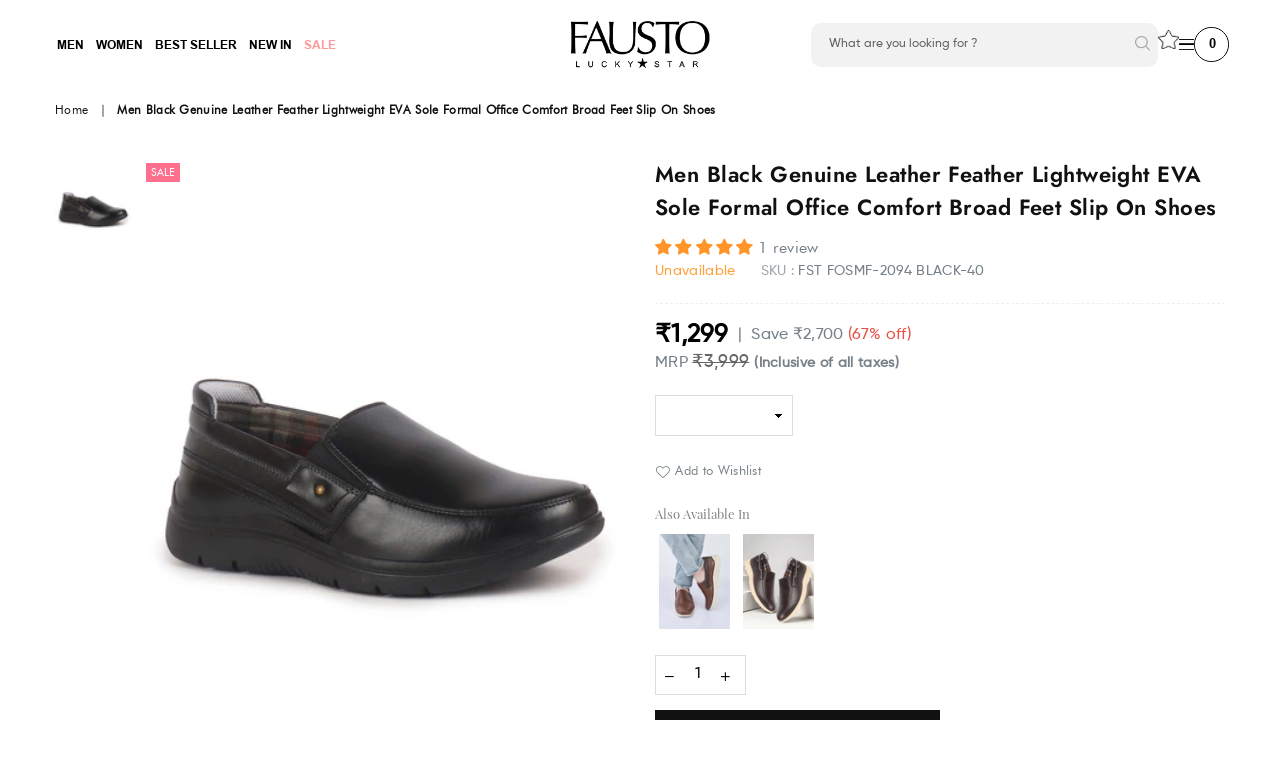

--- FILE ---
content_type: text/html; charset=utf-8
request_url: https://fausto.in/products/fausto-men-black-genuine-leather-feather-lightweight-eva-sole-formal-office-comfort-broad-feet-slip-on-shoes-fst-fosmf-2094-black
body_size: 70011
content:
<!doctype html>
<html class="no-js" lang="en" >
<head>
<!-- Google Tag Manager -->
<script>(function(w,d,s,l,i){w[l]=w[l]||[];w[l].push({'gtm.start':
new Date().getTime(),event:'gtm.js'});var f=d.getElementsByTagName(s)[0],
j=d.createElement(s),dl=l!='dataLayer'?'&l='+l:'';j.async=true;j.src=
'https://www.googletagmanager.com/gtm.js?id='+i+dl;f.parentNode.insertBefore(j,f);
})(window,document,'script','dataLayer','GTM-PMZ243P');</script>
<!-- End Google Tag Manager -->



<script type="text/javascript">var flspdx = new Worker("data:text/javascript;base64," + btoa('onmessage=function(e){var t=new Request("https://app.flash-speed.com/static/worker-min.js?shop=fausto-in.myshopify.com",{redirect:"follow"});fetch(t).then(e=>e.text()).then(e=>{postMessage(e)})};'));flspdx.onmessage = function (t) {var e = document.createElement("script");e.type = "text/javascript", e.textContent = t.data, document.head.appendChild(e)}, flspdx.postMessage("init");</script>
    <script type="text/javascript" data-flspd="1">var flspdxHR="searchtap";var flspdxSR="searchtap";var flspdxHR1=new RegExp(flspdxHR),flspdxSR1=new RegExp(flspdxSR),observer=new MutationObserver(function(e){e.forEach(function(e){e.addedNodes.forEach(function(e){"SCRIPT"===e.tagName&&1===e.nodeType&&(e.innerHTML.includes("asyncLoad")||"analytics"===e.className||flspdxSR1.test(e.src)||flspdxHR1.test(e.innerHTML))&&(e.type="text/flspdscript")})})}),ua=navigator.userAgent.toLowerCase();ua.match(new RegExp("chrome|firefox"))&&-1===window.location.href.indexOf("no-optimization")&&observer.observe(document.documentElement,{childList:!0,subtree:!0});</script>
        
<script src="https://app.flash-speed.com/static/increase-pagespeed-min.js?shop=fausto-in.myshopify.com"></script><!-- <style>
        body {
        overflow: hidden;
        }
      .desktop-coming a {
        display: block;
        height: 100%;
        width: 100%;
        background: #cec4af;
        }
        .desktop-coming {
        position: fixed;
        top: 0;
        right: 0;
        left: 0;
        z-index: 99;
        overflow: hidden;
        width: 100%;
        height: 100%;
        }
          
        .desktop-coming a:hover {
          opacity: 1;
        }
        div#nector-rewards-widget-wSVNjD {
        display: none !important;
        }
        iframe#cmessage_form_iframe {
        display: none !important;
        }
    @media only screen and (max-width: 767px)  {
      body {
        height:100vh;
        }
      .desktop-coming img.mobile-coming-soon {
      display: block !important;
      }
            .desktop-coming img.desktop-coming-soon {
          display: none;
      }
      img.mobile-coming-soon {
    height: 100%;
    object-fit: cover;
    object-position: bottom;
    }
    }
    </style> -->
  
   <script>
    // Redirect to the homepage if not already on the homepage
    // if (window.location.pathname !== '/') {
    //   window.location.href = '/';
    // }
  </script>
  
<script>
  	window._usfGetProductDescription = 1
</script>
  
<!-- Gokwik theme code start -->
  <link rel="dns-prefetch" href="https://pdp.gokwik.co/">
  <link rel="dns-prefetch" href="https://api.gokwik.co">
    

<script>

window.merchantInfo  = {
        mid: "19g6kl5i1d4xh",
        environment: "production",
        type: "merchantInfo",
  		storeId: "47195848869",
  		fbpixel: "620996672078796",
      }
var productFormSelector = '';
var cart = {"note":null,"attributes":{},"original_total_price":0,"total_price":0,"total_discount":0,"total_weight":0.0,"item_count":0,"items":[],"requires_shipping":false,"currency":"INR","items_subtotal_price":0,"cart_level_discount_applications":[],"checkout_charge_amount":0}
var templateName = 'product'
</script>

<script src="https://pdp.gokwik.co/merchant-integration/build/merchant.integration.js?v4"></script>
<script src="http://ajax.googleapis.com/ajax/libs/jquery/1.9.1/jquery.min.js"></script>
<script>
  window.addEventListener('gokwikLoaded', e => {

   $('.gokwik-checkout button').prop('disabled', false);
              $('.gokwik-checkout button').removeClass('disabled');
         $('#gokwik-buy-now').prop('disabled', false);
              $('#gokwik-buy-now').removeClass('disabled');

  const targetElement = document.querySelector("body");
  function debounce(func, delay) {
    let timeoutId;
    return function () {
      const context = this;
      const args = arguments;
      clearTimeout(timeoutId);
      timeoutId = setTimeout(function () {
        func.apply(context, args);
      }, delay);
    };
  }
  const observer = new MutationObserver(() => {
 const addToCartButton = document.querySelector("button[name='add']");
          if (addToCartButton?.getAttribute('disabled') !== null) {
            document.querySelector("#gokwik-buy-now")?.setAttribute('disabled', 'disabled');
          } else {
            document.querySelector("#gokwik-buy-now")?.removeAttribute('disabled');
          }
    debouncedMyTimer();
  });
  const debouncedMyTimer = debounce(() => {
    observer.disconnect();
    enableGokwikCart();
    observer.observe(targetElement, { childList: true, subtree: true });
  }, 700);
  function enableGokwikCart() {
      $('.gokwik-checkout button').prop('disabled', false);
              $('.gokwik-checkout button').removeClass('disabled');

  }
  const config = { childList: true, subtree: true };
  observer.observe(targetElement, config);
});
</script>


<style>

#btn-loader{
    display: none;
    position: absolute;
    top: 0;
    bottom: 0;
    left: 0;
    right: 0;
    justify-content: center;
    align-items: center;
    background:#000000;
    border-radius:0;
  } 

  .cir-loader,
  .cir-loader:after {
    border-radius: 50%;
    width: 30px;
    height: 30px;
  }
  .cir-loader {
    margin: 6px auto;
    font-size: 10px;
    position: relative;
    text-indent: -9999em;
    border-top: 0.5em solid rgba(255, 255, 255, 0.2);
    border-right: 0.5em solid rgba(255, 255, 255, 0.2);
    border-bottom: 0.5em solid rgba(255, 255, 255, 0.2);
    border-left: 0.5em solid #ffffff;
    -webkit-transform: translateZ(0);
    -ms-transform: translateZ(0);
    transform: translateZ(0);
    -webkit-animation: load8 1.1s infinite linear;
    animation: load8 1.1s infinite linear;
  }
  @-webkit-keyframes load8 {
    0% {
      -webkit-transform: rotate(0deg);
      transform: rotate(0deg);
    }
    100% {
      -webkit-transform: rotate(360deg);
      transform: rotate(360deg);
    }
  }
  @keyframes load8 {
    0% {
      -webkit-transform: rotate(0deg);
      transform: rotate(0deg);
    }
    100% {
      -webkit-transform: rotate(360deg);
      transform: rotate(360deg);
    }
  }
.loder-wrap {
    position: absolute;
    width: 100%;
    height: 100%;
    top: 0;
    left: 0;
    align-items: center;
    justify-content: center;
    background: #000000;
}  
.gokwik-checkout {
  width: 100%;
  display: flex;
  justify-content: center;
  flex-direction: column;
  align-items: center;
  margin-bottom: 0;
}
.gokwik-checkout button {
  width: 100%;
  cursor: pointer;
  border: 2px solid transparent;
  padding: 5px 0!important;
  display: flex;
  justify-content: center;
  align-items: center;
  background: #000000;
  margin: 10px 0;
  position:relative;
}
.gokwik-checkout button:focus {
  outline: none;
}
.gokwik-checkout button > span {
  display: flex;
}
.gokwik-checkout button > span.btn-text {
  display: flex;
  flex-direction: column;
  color: #ffffff;;
  align-items: flex-start;
}
.gokwik-checkout button > span.btn-text > span:last-child {
  font-size: 10px;
  line-height: 10px;
  text-transform: initial;
}
.gokwik-checkout button > span.btn-text > span:first-child {
    font-size: 13px;
    line-height: 20px;
    text-transform: uppercase;
}
.gokwik-checkout button > span.pay-opt-icon img:first-child {
  margin-right: 10px;
  margin-left: 10px;
}
/*Additional*/
.gokwik-checkout button.disabled{
  opacity:0.5;
  cursor: not-allowed;
  }
.gokwik-checkout button.disabled .addloadr#btn-loader{
   display: flex!important;
}
  #gokwik-buy-now.disabled .addloadr#btn-loader{
   display: flex!important;
}

.gokwik-checkout button:hover > span.btn-text > span:last-child,.gokwik-checkout button:hover > span.btn-text > span:first-child  {
  color:#000;
}
.gokwik-checkout button:hover > span.pay-opt-icon img:last-child {
  filter:invert(1);
}
  #gokwik-buy-now span.pay-opt-icon {
    display: flex;
    padding: 0px 5px 2px 5px;
    height: 20px;
}
      #gokwik-buy-now:hover span.pay-opt-icon img:last-child {
  filter:invert(1);
}
    #gokwik-buy-now span.pay-opt-icon img:last-child {
  height: 13px;
          margin-top: 3px;
    margin-left: 5px;
}
  /* #gokwik-buy-now span.pay-opt-icon img:first-child {
  margin-right: 10px;
  margin-left: 10px;
} */



  
 #gokwik-buy-now {
   background: #faa438;
   width: 48%;
   color: #000000;  
   margin: 0; 
   font-size: 16px; 
   cursor: pointer; 
   line-height: 1; 
   position:relative;
   border: none; 
   height:52px;
   border: 2px solid transparent;
   text-transform: uppercase;
   display: flex !important;
    align-items: center;
    justify-content: center;
   padding:5px;
 } 
.product-form__item--submit {
    display: flex;
    justify-content: space-between;
    align-items: center;
}
#gokwik-buy-now:hover {
    background: #fff!important;
    border: 2px solid #000;
}
  #gokwik-buy-now > div {
    position: absolute;
    top: 0;
    left: 0;
    justify-content: center;
    align-items: center;
    width: 100%;
    height: 100%;
  }
  .btn-wrap {
    display: flex;
    align-items: center;
}
button#AddToCart-product-template {
    font-size: 1em;
    padding: 1em 2em;
    width: 50%!important;
}
.product-form__item--submit {
    margin-right: 0!important;
    width: 100%!important;
}
@media(max-width:1000px){
  #gokwik-buy-now {
    font-size: 11px;
    height: 37px;
}
}
@media(max-width:767px){
  #gokwik-buy-now {
   width: 100%!important;
   font-size: 14px!important; 
   height:52px!important;
 }  
}
@media(max-width:766px){
  #gokwik-buy-now {
   height:46px!important;
 }  
}
@media(max-width:400px){
  .add_to_cart_hide.product-form__item--submit.fixed {
    display: flex;
    flex-direction: column!important;
}
}
 
</style> 
  
  
  <!-- Google tag (gtag.js) -->
<script async src="https://www.googletagmanager.com/gtag/js?id=G-087HH6YE2G"></script>
<script>
  window.dataLayer = window.dataLayer || [];
  function gtag(){dataLayer.push(arguments);}
  gtag('js', new Date());
  gtag('config','G-087HH6YE2G',{ 'groups': 'GA4'});
</script>
  



 <!-- Gokwik theme code End -->
<meta name="google-site-verification" content="yvBXh4e-QXCFH-0x3X2uEzHJAxQZHYu_mFzYQABW8FY" />
<meta name="google-site-verification" content="ZuHRQ44cL0rvEp_D0QCxJGKaV8sh1NcicvdLxilgt9g" />
<meta name="google-site-verification" content="iTRlrhYOF4pJ5D2cW-iQFeB4TucXVzp1fdRdEjlUm8g" />
<meta name="google-site-verification" content="h3WmrGY6Ndh9h3aYhswJjZ8QyE9mPixwDP-z__GBCr4" />
<meta name="google-site-verification" content="5Nb5tmRWD1PsBMkdQ8WBrgdktLWOJnPsSrLUOCVGAPM" />

<meta name="facebook-domain-verification" content="3yxel0oi3jdss8mkawv6pxrzo6q3zs" />
  
 <!-- Global site tag (gtag.js) - Google Ads: 418752123 -->
<script async src="https://www.googletagmanager.com/gtag/js?id=AW-418752123"></script>
<script>
  window.dataLayer = window.dataLayer || [];
  function gtag(){dataLayer.push(arguments);}
  gtag('js', new Date());

  gtag('config', 'AW-418752123');
</script>

  <!-- Google tag (gtag.js) -->
<script async src="https://www.googletagmanager.com/gtag/js?id=AW-320019892"></script>
<script>
  window.dataLayer = window.dataLayer || [];
  function gtag(){dataLayer.push(arguments);}
  gtag('js', new Date());

  gtag('config', 'AW-320019892');
</script>

  <!-- Meta Pixel Code -->
<script>
!function(f,b,e,v,n,t,s)
{if(f.fbq)return;n=f.fbq=function(){n.callMethod?
n.callMethod.apply(n,arguments):n.queue.push(arguments)};
if(!f._fbq)f._fbq=n;n.push=n;n.loaded=!0;n.version='2.0';
n.queue=[];t=b.createElement(e);t.async=!0;
t.src=v;s=b.getElementsByTagName(e)[0];
s.parentNode.insertBefore(t,s)}(window, document,'script',
'https://connect.facebook.net/en_US/fbevents.js');
fbq('init', '620996672078796');
fbq('track', 'PageView');
</script>
<noscript><img height=""1"" width=""1"" style=""display:none""
src=""https://www.facebook.com/tr?id=620996672078796&ev=PageView&noscript=1""
/></noscript>
<!-- End Meta Pixel Code -->

<!-- Event snippet for Website sale conversion page -->
<script>
  gtag('event', 'conversion', {
      'send_to': 'AW-418752123/asFoCK_p1fUBEPvM1scB',
      'transaction_id': ''
  });
</script>

<script>
  window.addEventListener('load',function(){
  jQuery('body').on('click','[name="add"] ',function(){
    gtag('event', 'conversion', {'send_to': 'AW-418752123/UBLpCMXJg_0BEPvM1scB'});
  })
  jQuery('body').on('click','[name="checkout"] ',function(){
    gtag('event', 'conversion', {'send_to': 'AW-418752123/6lxpCPjJg_0BEPvM1scB'});
  })
})
</script>

</script><meta charset="utf-8"><meta http-equiv="X-UA-Compatible" content="IE=edge,chrome=1"><meta name="viewport" content="width=device-width, initial-scale=1.0, maximum-scale=1.0, user-scalable=no"><meta name="theme-color" content="#000000"><meta name="format-detection" content="telephone=no"><meta name="robots" content="max-image-preview:large"><link rel="canonical" href="https://fausto.in/products/fausto-men-black-genuine-leather-feather-lightweight-eva-sole-formal-office-comfort-broad-feet-slip-on-shoes-fst-fosmf-2094-black" /><link rel="preconnect" href="//fonts.shopifycdn.com/" crossorigin><link rel="preconnect" href="//cdn.shopify.com"><link rel="preconnect" href="//v.shopify.com"><link rel="preconnect" href="//ajax.googleapis.com"><link rel="dns-prefetch" href="//fausto.in"><link rel="dns-prefetch" href="//fausto-in.myshopify.com"><link rel="dns-prefetch" href="//cdn.shopify.com"><link rel="dns-prefetch" href="//v.shopify.com"><link rel="dns-prefetch" href="//fonts.shopifycdn.com/" crossorigin><link as="style" href="//fausto.in/cdn/shop/t/72/assets/theme.scss.css?v=59177463647700190711759333309"><script src="https://cdnjs.cloudflare.com/ajax/libs/jquery/3.6.4/jquery.min.js" integrity="sha512-pumBsjNRGGqkPzKHndZMaAG+bir374sORyzM3uulLV14lN5LyykqNk8eEeUlUkB3U0M4FApyaHraT65ihJhDpQ==" crossorigin="anonymous" referrerpolicy="no-referrer"></script><link rel="shortcut icon" href="//fausto.in/cdn/shop/files/Fausto_logo_png_File_4819ade6-4e13-48fd-b55d-cfc26c3a673d_32x32.png?v=1732714129" type="image/png"><title>Buy Men Black Lightweight EVA Sole Formal Slip On Shoe</title><meta name="description" content="Buy men black genuine leather feather lightweight eva sole formal office comfort broad feet slip on shoes. Free delivery and COD available."><!-- /snippets/social-meta-tags.liquid --> <meta name="keywords" content="FAUSTO.in, fausto.in" /><meta name="author" content="AdornThemes"><meta property="og:site_name" content="FAUSTO.in"><meta property="og:url" content="https://fausto.in/products/fausto-men-black-genuine-leather-feather-lightweight-eva-sole-formal-office-comfort-broad-feet-slip-on-shoes-fst-fosmf-2094-black"><meta property="og:title" content="Men Black Genuine Leather Feather Lightweight EVA Sole Formal Office Comfort Broad Feet Slip On Shoes"><meta property="og:type" content="product"><meta property="og:description" content="Buy men black genuine leather feather lightweight eva sole formal office comfort broad feet slip on shoes. Free delivery and COD available."><meta property="og:price:amount" content="1,299"><meta property="og:price:currency" content="INR"><meta property="og:image" content="http://fausto.in/cdn/shop/files/FST_FOSMF-2094_BLACK_1_f34e78ac-678b-4259-aec4-8ea3d866b596_1200x1200.jpg?v=1753094927"><meta property="og:image" content="http://fausto.in/cdn/shop/files/FST_FOSMF-2094_BLACK_2_426cd863-5344-4252-8b85-53f263479676_1200x1200.jpg?v=1753094927"><meta property="og:image" content="http://fausto.in/cdn/shop/files/FST_FOSMF-2094_BLACK_3_c7daf4e9-074e-4635-b7cf-dc717dc9ec96_1200x1200.jpg?v=1753094927"><meta property="og:image:secure_url" content="https://fausto.in/cdn/shop/files/FST_FOSMF-2094_BLACK_1_f34e78ac-678b-4259-aec4-8ea3d866b596_1200x1200.jpg?v=1753094927"><meta property="og:image:secure_url" content="https://fausto.in/cdn/shop/files/FST_FOSMF-2094_BLACK_2_426cd863-5344-4252-8b85-53f263479676_1200x1200.jpg?v=1753094927"><meta property="og:image:secure_url" content="https://fausto.in/cdn/shop/files/FST_FOSMF-2094_BLACK_3_c7daf4e9-074e-4635-b7cf-dc717dc9ec96_1200x1200.jpg?v=1753094927"><meta name="twitter:site" content="@https://x.com/FaustoOnline"><meta name="twitter:card" content="summary_large_image"><meta name="twitter:title" content="Men Black Genuine Leather Feather Lightweight EVA Sole Formal Office Comfort Broad Feet Slip On Shoes"><meta name="twitter:description" content="Buy men black genuine leather feather lightweight eva sole formal office comfort broad feet slip on shoes. Free delivery and COD available.">

  <!-- css --><style type="text/css">*,::after,::before{box-sizing:border-box}article,aside,details,figcaption,figure,footer,header,hgroup,main,menu,nav,section,summary{display:block}body,button,input,select,textarea{font-family:arial;-webkit-font-smoothing:antialiased;-webkit-text-size-adjust:100%}a{background-color:transparent}a,a:after,a:before{transition:all .3s ease-in-out}b,strong{font-weight:700;}em{font-style:italic}small{font-size:80%}sub,sup{font-size:75%;line-height:0;position:relative;vertical-align:baseline}sup{top:-.5em}sub{bottom:-.25em}img{max-width:100%;border:0}button,input,optgroup,select,textarea{color:inherit;font:inherit;margin:0;outline:0}button[disabled],input[disabled]{cursor:default}.mb0{margin-bottom:0!important}.mb10{margin-bottom:10px!important}.mb20{margin-bottom:20px!important}[type=button]::-moz-focus-inner,[type=reset]::-moz-focus-inner,[type=submit]::-moz-focus-inner,button::-moz-focus-inner{border-style:none;padding:0}[type=button]:-moz-focusring,[type=reset]:-moz-focusring,[type=submit]:-moz-focusring,button:-moz-focusring{outline:1px dotted ButtonText}input[type=email],input[type=number],input[type=password],input[type=search]{-webkit-appearance:none;-moz-appearance:none}input[type=checkbox],input[type=radio]{vertical-align:middle}table{width:100%;border-collapse:collapse;border-spacing:0}td,th{padding:0}textarea{overflow:auto;-webkit-appearance:none;-moz-appearance:none}.uppercase{text-transform:uppercase}.lowercase{text-transform:lowercase}.capitalize{text-transform:capitalize}[tabindex='-1']:focus{outline:0}a,img{outline:0!important;border:0}[role=button],a,button,input,label,select,textarea{touch-action:manipulation}.flex{display:flex}.flex-item{flex:1}.clearfix::after{content:'';display:table;clear:both}.clear{clear:both}.icon__fallback-text,.visually-hidden{position:absolute!important;overflow:hidden;clip:rect(0 0 0 0);height:1px;width:1px;margin:-1px;padding:0;border:0}.visibility-hidden{visibility:hidden}.js-focus-hidden:focus{outline:0}.no-js:not(html){display:none}.no-js .no-js:not(html){display:block}.no-js .js{display:none}.skip-link:focus{clip:auto;width:auto;height:auto;margin:0;color:#111;background-color:#fff;padding:10px;opacity:1;z-index:10000;transition:none}blockquote{background:#f8f8f8;font-weight:600;font-size:15px;font-style:normal;text-align:center;padding:0 30px;margin:0}.rte blockquote{padding:25px;margin-bottom:20px}blockquote p+cite{margin-top:7.5px}blockquote cite{display:block;font-size:13px;font-style:inherit}code,pre{font-family:Consolas,monospace;font-size:1em}pre{overflow:auto}.rte:last-child{margin-bottom:0}.rte .h1,.rte .h2,.rte .h3,.rte .h4,.rte .h5,.rte .h6,.rte h1,.rte h2,.rte h3,.rte h4,.rte h5,.rte h6{margin-top:15px;margin-bottom:7.5px}.rte .h1:first-child,.rte .h2:first-child,.rte .h3:first-child,.rte .h4:first-child,.rte .h5:first-child,.rte .h6:first-child,.rte h1:first-child,.rte h2:first-child,.rte h3:first-child,.rte h4:first-child,.rte h5:first-child,.rte h6:first-child{margin-top:0}.rte li{margin-bottom:4px;list-style:inherit}.rte li:last-child{margin-bottom:0}.rte-setting{margin-bottom:11.11111px}.rte-setting:last-child{margin-bottom:0}p:last-child{margin-bottom:0}li{list-style:none}.fine-print{font-size:1.07692em;font-style:italic;margin:20px 0}.txt--minor{font-size:80%}.txt--emphasis{font-style:italic}.icon{display:inline-block;width:20px;height:20px;vertical-align:middle;fill:currentColor}.no-svg .icon{display:none}svg.icon:not(.icon--full-color) circle,svg.icon:not(.icon--full-color) ellipse,svg.icon:not(.icon--full-color) g,svg.icon:not(.icon--full-color) line,svg.icon:not(.icon--full-color) path,svg.icon:not(.icon--full-color) polygon,svg.icon:not(.icon--full-color) polyline,svg.icon:not(.icon--full-color) rect,symbol.icon:not(.icon--full-color) circle,symbol.icon:not(.icon--full-color) ellipse,symbol.icon:not(.icon--full-color) g,symbol.icon:not(.icon--full-color) line,symbol.icon:not(.icon--full-color) path,symbol.icon:not(.icon--full-color) polygon,symbol.icon:not(.icon--full-color) polyline,symbol.icon:not(.icon--full-color) rect{fill:inherit;stroke:inherit}.no-svg .icon__fallback-text{position:static!important;overflow:inherit;clip:none;height:auto;width:auto;margin:0}ol,ul{margin:0;padding:0}ol{list-style:decimal}.list--inline{padding:0;margin:0}.list--inline li{display:inline-block;margin-bottom:0;vertical-align:middle}.rte img{height:auto}.rte table{table-layout:fixed}.rte ol,.rte ul{margin:20px 0 30px 30px}.rte ol.list--inline,.rte ul.list--inline{margin-left:0}.rte ul{list-style:disc outside}.rte ul ul{list-style:circle outside}.rte ul ul ul{list-style:square outside}.rte a:not(.btn){padding-bottom:1px}.text-center .rte ol,.text-center .rte ul,.text-center.rte ol,.text-center.rte ul{margin-left:0;list-style-position:inside}.rte__table-wrapper{max-width:100%;overflow:auto;-webkit-overflow-scrolling:touch}svg:not(:root){overflow:hidden}.video-wrapper{position:relative;overflow:hidden;max-width:100%;padding-bottom:56.25%;height:0;height:auto}.video-wrapper iframe{position:absolute;top:0;left:0;width:100%;height:100%}form{margin:0}legend{border:0;padding:0}button{cursor:pointer}input[type=submit]{cursor:pointer}input[type=text]{-webkit-appearance:none;-moz-appearance:none}[type=checkbox]+label,[type=radio]+label{display:inline-block;margin-bottom:0}label[for]{cursor:pointer}textarea{min-height:100px}input[type=checkbox],input[type=radio]{margin:0 5px 0 0}select::-ms-expand{display:none}.label--hidden{position:absolute;height:0;width:0;margin-bottom:0;overflow:hidden;clip:rect(1px,1px,1px,1px)}.ie9 .label--hidden{position:static;height:auto;width:auto;margin-bottom:2px;overflow:visible;clip:initial}.form-vertical input,.form-vertical select,.form-vertical textarea{display:block;width:100%}.form-vertical [type=checkbox],.form-vertical [type=radio]{display:inline-block;width:auto;margin-right:5px}.form-vertical .btn,.form-vertical [type=submit]{display:inline-block;width:auto}.grid--table{display:table;table-layout:fixed;width:100%}.grid--table>.grid__item{float:none;display:table-cell;vertical-align:middle}.is-transitioning{display:block!important;visibility:visible!important}.grid{list-style:none;margin:0 -15px;padding:0}.grid::after{content:'';display:table;clear:both}@media only screen and (max-width:1024px){.grid{margin:0 -7.5px}}@media only screen and (max-width:766px){.grid{margin:0 -5px}}.grid__item{float:left;padding-left:15px;padding-right:15px;width:100%}@media only screen and (max-width:1024px){.grid__item{padding-left:7.5px;padding-right:7.5px}}@media only screen and (max-width:766px){.grid__item{padding-left:5px;padding-right:5px}}.grid__item[class*="--push"]{position:relative}.grid--rev{direction:rtl;text-align:left}.grid--rev>.grid__item{direction:ltr;text-align:left;float:right}.one-whole{width:100%}.one-half{width:50%}.one-third{width:33.33333%}.two-thirds{width:66.66667%}.one-quarter{width:25%}.two-quarters{width:50%}.three-quarters{width:75%}.one-fifth{width:20%}.two-fifths{width:40%}.three-fifths{width:60%}.four-fifths{width:80%}.one-sixth{width:16.66667%}.two-sixths{width:33.33333%}.three-sixths{width:50%}.four-sixths{width:66.66667%}.five-sixths{width:83.33333%}.one-seventh{width:14.28571%}.one-eighth{width:12.5%}.two-eighths{width:25%}.three-eighths{width:37.5%}.four-eighths{width:50%}.five-eighths{width:62.5%}.six-eighths{width:75%}.seven-eighths{width:87.5%}.one-nineth{width:11.11111%}.one-tenth{width:10%}.two-tenths{width:20%}.three-tenths{width:30%}.four-tenths{width:40%}.five-tenths{width:50%}.six-tenths{width:60%}.seven-tenths{width:70%}.eight-tenths{width:80%}.nine-tenths{width:90%}.one-twelfth{width:8.33333%}.two-twelfths{width:16.66667%}.three-twelfths{width:25%}.four-twelfths{width:33.33333%}.five-twelfths{width:41.66667%}.six-twelfths{width:50%}.seven-twelfths{width:58.33333%}.eight-twelfths{width:66.66667%}.nine-twelfths{width:75%}.ten-twelfths{width:83.33333%}.eleven-twelfths{width:91.66667%}.show{display:block!important}.hide{display:none!important}.text-left{text-align:left!important}.text-right{text-align:right!important}.text-center{text-align:center!important}@media only screen and (min-width:767px){.medium-up--one-whole{width:100%}.medium-up--one-half{width:50%}.medium-up--one-third{width:33.33333%}.medium-up--two-thirds{width:66.66667%}.medium-up--one-quarter{width:25%}.medium-up--two-quarters{width:50%}.medium-up--three-quarters{width:75%}.medium-up--one-fifth{width:20%}.medium-up--two-fifths{width:40%}.medium-up--three-fifths{width:60%}.medium-up--four-fifths{width:80%}.medium-up--one-sixth{width:16.66667%}.medium-up--two-sixths{width:33.33333%}.medium-up--three-sixths{width:50%}.medium-up--four-sixths{width:66.66667%}.medium-up--five-sixths{width:83.33333%}.medium-up--one-seventh{width:14.28571%}.medium-up--one-eighth{width:12.5%}.medium-up--two-eighths{width:25%}.medium-up--three-eighths{width:37.5%}.medium-up--four-eighths{width:50%}.medium-up--five-eighths{width:62.5%}.medium-up--six-eighths{width:75%}.medium-up--seven-eighths{width:87.5%}.medium-up--one-nineth{width:11.11111%}.medium-up--one-tenth{width:10%}.medium-up--two-tenths{width:20%}.medium-up--three-tenths{width:30%}.medium-up--four-tenths{width:40%}.medium-up--five-tenths{width:50%}.medium-up--six-tenths{width:60%}.medium-up--seven-tenths{width:70%}.medium-up--eight-tenths{width:80%}.medium-up--nine-tenths{width:90%}.medium-up--one-twelfth{width:8.33333%}.medium-up--two-twelfths{width:16.66667%}.medium-up--three-twelfths{width:25%}.medium-up--four-twelfths{width:33.33333%}.medium-up--five-twelfths{width:41.66667%}.medium-up--six-twelfths{width:50%}.medium-up--seven-twelfths{width:58.33333%}.medium-up--eight-twelfths{width:66.66667%}.medium-up--nine-twelfths{width:75%}.medium-up--ten-twelfths{width:83.33333%}.medium-up--eleven-twelfths{width:91.66667%}.grid--uniform .medium-up--five-tenths:nth-child(2n+1),.grid--uniform .medium-up--four-eighths:nth-child(2n+1),.grid--uniform .medium-up--four-twelfths:nth-child(3n+1),.grid--uniform .medium-up--one-eighth:nth-child(8n+1),.grid--uniform .medium-up--one-fifth:nth-child(5n+1),.grid--uniform .medium-up--one-half:nth-child(2n+1),.grid--uniform .medium-up--one-quarter:nth-child(4n+1),.grid--uniform .medium-up--one-seventh:nth-child(7n+1),.grid--uniform .medium-up--one-sixth:nth-child(6n+1),.grid--uniform .medium-up--one-third:nth-child(3n+1),.grid--uniform .medium-up--one-twelfth:nth-child(12n+1),.grid--uniform .medium-up--six-twelfths:nth-child(2n+1),.grid--uniform .medium-up--three-sixths:nth-child(2n+1),.grid--uniform .medium-up--three-twelfths:nth-child(4n+1),.grid--uniform .medium-up--two-eighths:nth-child(4n+1),.grid--uniform .medium-up--two-sixths:nth-child(3n+1),.grid--uniform .medium-up--two-twelfths:nth-child(6n+1){clear:both}.medium-up--show{display:block!important}.medium-up--hide{display:none!important}.medium-up--text-left{text-align:left!important}.medium-up--text-right{text-align:right!important}.medium-up--text-center{text-align:center!important}}@media only screen and (min-width:1025px){.large-up--one-whole{width:100%}.large-up--one-half{width:50%}.large-up--one-third{width:33.33333%}.large-up--two-thirds{width:66.66667%}.large-up--one-quarter{width:25%}.large-up--two-quarters{width:50%}.large-up--three-quarters{width:75%}.large-up--one-fifth{width:20%}.large-up--two-fifths{width:40%}.large-up--three-fifths{width:60%}.large-up--four-fifths{width:80%}.large-up--one-sixth{width:16.66667%}.large-up--two-sixths{width:33.33333%}.large-up--three-sixths{width:50%}.large-up--four-sixths{width:66.66667%}.large-up--five-sixths{width:83.33333%}.large-up--one-seventh{width:14.28571%}.large-up--one-eighth{width:12.5%}.large-up--two-eighths{width:25%}.large-up--three-eighths{width:37.5%}.large-up--four-eighths{width:50%}.large-up--five-eighths{width:62.5%}.large-up--six-eighths{width:75%}.large-up--seven-eighths{width:87.5%}.large-up--one-nineth{width:11.11111%}.large-up--one-tenth{width:10%}.large-up--two-tenths{width:20%}.large-up--three-tenths{width:30%}.large-up--four-tenths{width:40%}.large-up--five-tenths{width:50%}.large-up--six-tenths{width:60%}.large-up--seven-tenths{width:70%}.large-up--eight-tenths{width:80%}.large-up--nine-tenths{width:90%}.large-up--one-twelfth{width:8.33333%}.large-up--two-twelfths{width:16.66667%}.large-up--three-twelfths{width:25%}.large-up--four-twelfths{width:33.33333%}.large-up--five-twelfths{width:41.66667%}.large-up--six-twelfths{width:50%}.large-up--seven-twelfths{width:58.33333%}.large-up--eight-twelfths{width:66.66667%}.large-up--nine-twelfths{width:75%}.large-up--ten-twelfths{width:83.33333%}.large-up--eleven-twelfths{width:91.66667%}.grid--uniform .large-up--five-tenths:nth-child(2n+1),.grid--uniform .large-up--four-eighths:nth-child(2n+1),.grid--uniform .large-up--four-twelfths:nth-child(3n+1),.grid--uniform .large-up--one-eighth:nth-child(8n+1),.grid--uniform .large-up--one-fifth:nth-child(5n+1),.grid--uniform .large-up--one-half:nth-child(2n+1),.grid--uniform .large-up--one-quarter:nth-child(4n+1),.grid--uniform .large-up--one-seventh:nth-child(7n+1),.grid--uniform .large-up--one-sixth:nth-child(6n+1),.grid--uniform .large-up--one-third:nth-child(3n+1),.grid--uniform .large-up--one-twelfth:nth-child(12n+1),.grid--uniform .large-up--six-twelfths:nth-child(2n+1),.grid--uniform .large-up--three-sixths:nth-child(2n+1),.grid--uniform .large-up--three-twelfths:nth-child(4n+1),.grid--uniform .large-up--two-eighths:nth-child(4n+1),.grid--uniform .large-up--two-sixths:nth-child(3n+1),.grid--uniform .large-up--two-twelfths:nth-child(6n+1){clear:both}.large-up--show{display:block!important}.large-up--hide{display:none!important}.large-up--text-left{text-align:left!important}.large-up--text-right{text-align:right!important}.large-up--text-center{text-align:center!important}}@media only screen and (min-width:1280px){.widescreen--one-whole{width:100%}.widescreen--one-half{width:50%}.widescreen--one-third{width:33.33333%}.widescreen--two-thirds{width:66.66667%}.widescreen--one-quarter{width:25%}.widescreen--two-quarters{width:50%}.widescreen--three-quarters{width:75%}.widescreen--one-fifth{width:20%}.widescreen--two-fifths{width:40%}.widescreen--three-fifths{width:60%}.widescreen--four-fifths{width:80%}.widescreen--one-sixth{width:16.66667%}.widescreen--two-sixths{width:33.33333%}.widescreen--three-sixths{width:50%}.widescreen--four-sixths{width:66.66667%}.widescreen--five-sixths{width:83.33333%}.widescreen--one-seventh{width:14.28571%}.widescreen--one-eighth{width:12.5%}.widescreen--two-eighths{width:25%}.widescreen--three-eighths{width:37.5%}.widescreen--four-eighths{width:50%}.widescreen--five-eighths{width:62.5%}.widescreen--six-eighths{width:75%}.widescreen--seven-eighths{width:87.5%}.widescreen--one-nineth{width:11.11111%}.widescreen--one-tenth{width:10%}.widescreen--two-tenths{width:20%}.widescreen--three-tenths{width:30%}.widescreen--four-tenths{width:40%}.widescreen--five-tenths{width:50%}.widescreen--six-tenths{width:60%}.widescreen--seven-tenths{width:70%}.widescreen--eight-tenths{width:80%}.widescreen--nine-tenths{width:90%}.widescreen--one-twelfth{width:8.33333%}.widescreen--two-twelfths{width:16.66667%}.widescreen--three-twelfths{width:25%}.widescreen--four-twelfths{width:33.33333%}.widescreen--five-twelfths{width:41.66667%}.widescreen--six-twelfths{width:50%}.widescreen--seven-twelfths{width:58.33333%}.widescreen--eight-twelfths{width:66.66667%}.widescreen--nine-twelfths{width:75%}.widescreen--ten-twelfths{width:83.33333%}.widescreen--eleven-twelfths{width:91.66667%}.grid--uniform .widescreen--five-tenths:nth-child(2n+1),.grid--uniform .widescreen--four-eighths:nth-child(2n+1),.grid--uniform .widescreen--four-twelfths:nth-child(3n+1),.grid--uniform .widescreen--one-eighth:nth-child(8n+1),.grid--uniform .widescreen--one-fifth:nth-child(5n+1),.grid--uniform .widescreen--one-half:nth-child(2n+1),.grid--uniform .widescreen--one-quarter:nth-child(4n+1),.grid--uniform .widescreen--one-seventh:nth-child(7n+1),.grid--uniform .widescreen--one-sixth:nth-child(6n+1),.grid--uniform .widescreen--one-third:nth-child(3n+1),.grid--uniform .widescreen--one-twelfth:nth-child(12n+1),.grid--uniform .widescreen--six-twelfths:nth-child(2n+1),.grid--uniform .widescreen--three-sixths:nth-child(2n+1),.grid--uniform .widescreen--three-twelfths:nth-child(4n+1),.grid--uniform .widescreen--two-eighths:nth-child(4n+1),.grid--uniform .widescreen--two-sixths:nth-child(3n+1),.grid--uniform .widescreen--two-twelfths:nth-child(6n+1){clear:both}.widescreen--show{display:block!important}.widescreen--hide{display:none!important}.widescreen--text-left{text-align:left!important}.widescreen--text-right{text-align:right!important}.widescreen--text-center{text-align:center!important}}@media only screen and (min-width:1025px) and (max-width:1279px){.large--one-whole{width:100%}.large--one-half{width:50%}.large--one-third{width:33.33333%}.large--two-thirds{width:66.66667%}.large--one-quarter{width:25%}.large--two-quarters{width:50%}.large--three-quarters{width:75%}.large--one-fifth{width:20%}.large--two-fifths{width:40%}.large--three-fifths{width:60%}.large--four-fifths{width:80%}.large--one-sixth{width:16.66667%}.large--two-sixths{width:33.33333%}.large--three-sixths{width:50%}.large--four-sixths{width:66.66667%}.large--five-sixths{width:83.33333%}.large--one-seventh{width:14.28571%}.large--one-eighth{width:12.5%}.large--two-eighths{width:25%}.large--three-eighths{width:37.5%}.large--four-eighths{width:50%}.large--five-eighths{width:62.5%}.large--six-eighths{width:75%}.large--seven-eighths{width:87.5%}.large--one-nineth{width:11.11111%}.large--one-tenth{width:10%}.large--two-tenths{width:20%}.large--three-tenths{width:30%}.large--four-tenths{width:40%}.large--five-tenths{width:50%}.large--six-tenths{width:60%}.large--seven-tenths{width:70%}.large--eight-tenths{width:80%}.large--nine-tenths{width:90%}.large--one-twelfth{width:8.33333%}.large--two-twelfths{width:16.66667%}.large--three-twelfths{width:25%}.large--four-twelfths{width:33.33333%}.large--five-twelfths{width:41.66667%}.large--six-twelfths{width:50%}.large--seven-twelfths{width:58.33333%}.large--eight-twelfths{width:66.66667%}.large--nine-twelfths{width:75%}.large--ten-twelfths{width:83.33333%}.large--eleven-twelfths{width:91.66667%}.grid--uniform .large--five-tenths:nth-child(2n+1),.grid--uniform .large--four-eighths:nth-child(2n+1),.grid--uniform .large--four-twelfths:nth-child(3n+1),.grid--uniform .large--one-eighth:nth-child(8n+1),.grid--uniform .large--one-fifth:nth-child(5n+1),.grid--uniform .large--one-half:nth-child(2n+1),.grid--uniform .large--one-quarter:nth-child(4n+1),.grid--uniform .large--one-seventh:nth-child(7n+1),.grid--uniform .large--one-sixth:nth-child(6n+1),.grid--uniform .large--one-third:nth-child(3n+1),.grid--uniform .large--one-twelfth:nth-child(12n+1),.grid--uniform .large--six-twelfths:nth-child(2n+1),.grid--uniform .large--three-sixths:nth-child(2n+1),.grid--uniform .large--three-twelfths:nth-child(4n+1),.grid--uniform .large--two-eighths:nth-child(4n+1),.grid--uniform .large--two-sixths:nth-child(3n+1),.grid--uniform .large--two-twelfths:nth-child(6n+1){clear:both}.large--show{display:block!important}.large--hide{display:none!important}.large--text-left{text-align:left!important}.large--text-right{text-align:right!important}.large--text-center{text-align:center!important}}@media only screen and (min-width:767px) and (max-width:1024px){.medium--one-whole{width:100%}.medium--one-half{width:50%}.medium--one-third{width:33.33333%}.medium--two-thirds{width:66.66667%}.medium--one-quarter{width:25%}.medium--two-quarters{width:50%}.medium--three-quarters{width:75%}.medium--one-fifth{width:20%}.medium--two-fifths{width:40%}.medium--three-fifths{width:60%}.medium--four-fifths{width:80%}.medium--one-sixth{width:16.66667%}.medium--two-sixths{width:33.33333%}.medium--three-sixths{width:50%}.medium--four-sixths{width:66.66667%}.medium--five-sixths{width:83.33333%}.medium--one-seventh{width:14.28571%}.medium--one-eighth{width:12.5%}.medium--two-eighths{width:25%}.medium--three-eighths{width:37.5%}.medium--four-eighths{width:50%}.medium--five-eighths{width:62.5%}.medium--six-eighths{width:75%}.medium--seven-eighths{width:87.5%}.medium--one-nineth{width:11.11111%}.medium--one-tenth{width:10%}.medium--two-tenths{width:20%}.medium--three-tenths{width:30%}.medium--four-tenths{width:40%}.medium--five-tenths{width:50%}.medium--six-tenths{width:60%}.medium--seven-tenths{width:70%}.medium--eight-tenths{width:80%}.medium--nine-tenths{width:90%}.medium--one-twelfth{width:8.33333%}.medium--two-twelfths{width:16.66667%}.medium--three-twelfths{width:25%}.medium--four-twelfths{width:33.33333%}.medium--five-twelfths{width:41.66667%}.medium--six-twelfths{width:50%}.medium--seven-twelfths{width:58.33333%}.medium--eight-twelfths{width:66.66667%}.medium--nine-twelfths{width:75%}.medium--ten-twelfths{width:83.33333%}.medium--eleven-twelfths{width:91.66667%}.grid--uniform .medium--five-tenths:nth-child(2n+1),.grid--uniform .medium--four-eighths:nth-child(2n+1),.grid--uniform .medium--four-twelfths:nth-child(3n+1),.grid--uniform .medium--one-eighth:nth-child(8n+1),.grid--uniform .medium--one-fifth:nth-child(5n+1),.grid--uniform .medium--one-half:nth-child(2n+1),.grid--uniform .medium--one-quarter:nth-child(4n+1),.grid--uniform .medium--one-seventh:nth-child(7n+1),.grid--uniform .medium--one-sixth:nth-child(6n+1),.grid--uniform .medium--one-third:nth-child(3n+1),.grid--uniform .medium--one-twelfth:nth-child(12n+1),.grid--uniform .medium--six-twelfths:nth-child(2n+1),.grid--uniform .medium--three-sixths:nth-child(2n+1),.grid--uniform .medium--three-twelfths:nth-child(4n+1),.grid--uniform .medium--two-eighths:nth-child(4n+1),.grid--uniform .medium--two-sixths:nth-child(3n+1),.grid--uniform .medium--two-twelfths:nth-child(6n+1){clear:both}.medium--show{display:block!important}.medium--hide{display:none!important}.medium--text-left{text-align:left!important}.medium--text-right{text-align:right!important}.medium--text-center{text-align:center!important}}@media only screen and (max-width:766px){.small--one-whole{width:100%}.small--one-half{width:50%}.small--one-third{width:33.33333%}.small--two-thirds{width:66.66667%}.small--one-quarter{width:25%}.small--two-quarters{width:50%}.small--three-quarters{width:75%}.small--one-fifth{width:20%}.small--two-fifths{width:40%}.small--three-fifths{width:60%}.small--four-fifths{width:80%}.small--one-sixth{width:16.66667%}.small--two-sixths{width:33.33333%}.small--three-sixths{width:50%}.small--four-sixths{width:66.66667%}.small--five-sixths{width:83.33333%}.small--one-seventh{width:14.28571%}.small--one-eighth{width:12.5%}.small--two-eighths{width:25%}.small--three-eighths{width:37.5%}.small--four-eighths{width:50%}.small--five-eighths{width:62.5%}.small--six-eighths{width:75%}.small--seven-eighths{width:87.5%}.small--one-nineth{width:11.11111%}.small--one-tenth{width:10%}.small--two-tenths{width:20%}.small--three-tenths{width:30%}.small--four-tenths{width:40%}.small--five-tenths{width:50%}.small--six-tenths{width:60%}.small--seven-tenths{width:70%}.small--eight-tenths{width:80%}.small--nine-tenths{width:90%}.small--one-twelfth{width:8.33333%}.small--two-twelfths{width:16.66667%}.small--three-twelfths{width:25%}.small--four-twelfths{width:33.33333%}.small--five-twelfths{width:41.66667%}.small--six-twelfths{width:50%}.small--seven-twelfths{width:58.33333%}.small--eight-twelfths{width:66.66667%}.small--nine-twelfths{width:75%}.small--ten-twelfths{width:83.33333%}.small--eleven-twelfths{width:91.66667%}.grid--uniform .small--five-tenths:nth-child(2n+1),.grid--uniform .small--four-eighths:nth-child(2n+1),.grid--uniform .small--four-twelfths:nth-child(3n+1),.grid--uniform .small--one-eighth:nth-child(8n+1),.grid--uniform .small--one-half:nth-child(2n+1),.grid--uniform .small--one-quarter:nth-child(4n+1),.grid--uniform .small--one-seventh:nth-child(7n+1),.grid--uniform .small--one-sixth:nth-child(6n+1),.grid--uniform .small--one-third:nth-child(3n+1),.grid--uniform .small--one-twelfth:nth-child(12n+1),.grid--uniform .small--six-twelfths:nth-child(2n+1),.grid--uniform .small--three-sixths:nth-child(2n+1),.grid--uniform .small--three-twelfths:nth-child(4n+1),.grid--uniform .small--two-eighths:nth-child(4n+1),.grid--uniform .small--two-sixths:nth-child(3n+1),.grid--uniform .small--two-twelfths:nth-child(6n+1),.grid--uniform.small--one-fifth:nth-child(5n+1){clear:both}.small--show{display:block!important}.small--hide{display:none!important}.small--text-left{text-align:left!important}.small--text-right{text-align:right!important}.small--text-center{text-align:center!important}}@media only screen and (min-width:767px){.medium-up--push-one-half{left:50%}.medium-up--push-one-third{left:33.33333%}.medium-up--push-two-thirds{left:66.66667%}.medium-up--push-one-quarter{left:25%}.medium-up--push-two-quarters{left:50%}.medium-up--push-three-quarters{left:75%}.medium-up--push-one-fifth{left:20%}.medium-up--push-two-fifths{left:40%}.medium-up--push-three-fifths{left:60%}.medium-up--push-four-fifths{left:80%}.medium-up--push-one-sixth{left:16.66667%}.medium-up--push-two-sixths{left:33.33333%}.medium-up--push-three-sixths{left:50%}.medium-up--push-four-sixths{left:66.66667%}.medium-up--push-five-sixths{left:83.33333%}.medium-up--push-one-eighth{left:12.5%}.medium-up--push-two-eighths{left:25%}.medium-up--push-three-eighths{left:37.5%}.medium-up--push-four-eighths{left:50%}.medium-up--push-five-eighths{left:62.5%}.medium-up--push-six-eighths{left:75%}.medium-up--push-seven-eighths{left:87.5%}.medium-up--push-one-tenth{left:10%}.medium-up--push-two-tenths{left:20%}.medium-up--push-three-tenths{left:30%}.medium-up--push-four-tenths{left:40%}.medium-up--push-five-tenths{left:50%}.medium-up--push-six-tenths{left:60%}.medium-up--push-seven-tenths{left:70%}.medium-up--push-eight-tenths{left:80%}.medium-up--push-nine-tenths{left:90%}.medium-up--push-one-twelfth{left:8.33333%}.medium-up--push-two-twelfths{left:16.66667%}.medium-up--push-three-twelfths{left:25%}.medium-up--push-four-twelfths{left:33.33333%}.medium-up--push-five-twelfths{left:41.66667%}.medium-up--push-six-twelfths{left:50%}.medium-up--push-seven-twelfths{left:58.33333%}.medium-up--push-eight-twelfths{left:66.66667%}.medium-up--push-nine-twelfths{left:75%}.medium-up--push-ten-twelfths{left:83.33333%}.medium-up--push-eleven-twelfths{left:91.66667%}}.wd-30{width:30%}.wd-40{width:40%}.wd-50{width:50%}.wd-60{width:60%}.wd-70{width:70%}.wd-80{width:80%}.wd-90{width:90%}.grid-mr-0{margin:0}.grid-mr-1{margin:0 -.5px}.grid-mr-2{margin:0 -1px}.grid-mr-3{margin:0 -1.5px}.grid-mr-4{margin:0 -2px}.grid-mr-5{margin:0 -2.5px}.grid-mr-6{margin:0 -3px}.grid-mr-7{margin:0 -3.5px}.grid-mr-8{margin:0 -4px}.grid-mr-9{margin:0 -4.5px}.grid-mr-10{margin:0 -5px}.grid-mr-11{margin:0 -5.5px}.grid-mr-12{margin:0 -6px}.grid-mr-13{margin:0 -6.5px}.grid-mr-14{margin:0 -7px}.grid-mr-15{margin:0 -7.5px}.grid-mr-16{margin:0 -8px}.grid-mr-17{margin:0 -8.5px}.grid-mr-18{margin:0 -9px}.grid-mr-19{margin:0 -9.5px}.grid-mr-20{margin:0 -10px}.grid-mr-21{margin:0 -10.5px}.grid-mr-22{margin:0 -11px}.grid-mr-23{margin:0 -11.5px}.grid-mr-24{margin:0 -12px}.grid-mr-25{margin:0 -12.5px}.grid-mr-26{margin:0 -13px}.grid-mr-27{margin:0 -13.5px}.grid-mr-28{margin:0 -14px}.grid-mr-29{margin:0 -14.5px}.grid-mr-30{margin:0 -15px}.pd-1 .collection-grid-item{margin:0 .5px 1px}.pd-2 .collection-grid-item{margin:0 1px 2px}.pd-3 .collection-grid-item{margin:0 1.5px 3px}.pd-4 .collection-grid-item{margin:0 2px 4px}.pd-5 .collection-grid-item{margin:0 2.5px 5px}.pd-6 .collection-grid-item{margin:0 3px 6px}.pd-7 .collection-grid-item{margin:0 3.5px 7px}.pd-8 .collection-grid-item{margin:0 4px 8px}.pd-9 .collection-grid-item{margin:0 4.5px 9px}.pd-10 .collection-grid-item{margin:0 5px 10px}.pd-11 .collection-grid-item{margin:0 5.5px 11px}.pd-12 .collection-grid-item{margin:0 6px 12px}.pd-13 .collection-grid-item{margin:0 6.5px 13px}.pd-14 .collection-grid-item{margin:0 7px 14px}.pd-15 .collection-grid-item{margin:0 7.5px 15px}.pd-16 .collection-grid-item{margin:0 8px 16px}.pd-17 .collection-grid-item{margin:0 8.5px 17px}.pd-18 .collection-grid-item{margin:0 9px 18px}.pd-19 .collection-grid-item{margin:0 9.5px 19px}.pd-20 .collection-grid-item{margin:0 10px 20px}.pd-21 .collection-grid-item{margin:0 10.5px 21px}.pd-22 .collection-grid-item{margin:0 11px 22px}.pd-23 .collection-grid-item{margin:0 11.5px 23px}.pd-24 .collection-grid-item{margin:0 12px 24px}.pd-25 .collection-grid-item{margin:0 12.5px 25px}.pd-26 .collection-grid-item{margin:0 13px 26px}.pd-27 .collection-grid-item{margin:0 13.5px 27px}.pd-28 .collection-grid-item{margin:0 14px 28px}.pd-29 .collection-grid-item{margin:0 14.5px 29px}.pd-30 .collection-grid-item{margin:0 15px 30px}@media only screen and (max-width:766px){.pd-mb-1 .collection-grid-item{margin:0 .5px 1px}.pd-mb-2 .collection-grid-item{margin:0 1px 2px}.pd-mb-3 .collection-grid-item{margin:0 1.5px 3px}.pd-mb-4 .collection-grid-item{margin:0 2px 4px}.pd-mb-5 .collection-grid-item{margin:0 2.5px 5px}.pd-mb-6 .collection-grid-item{margin:0 3px 6px}.pd-mb-7 .collection-grid-item{margin:0 3.5px 7px}.pd-mb-8 .collection-grid-item{margin:0 4px 8px}.pd-mb-9 .collection-grid-item{margin:0 4.5px 9px}.pd-mb-10 .collection-grid-item{margin:0 5px 10px}.pd-mb-11 .collection-grid-item{margin:0 5.5px 11px}.pd-mb-12 .collection-grid-item{margin:0 6px 12px}.pd-mb-13 .collection-grid-item{margin:0 6.5px 13px}.pd-mb-14 .collection-grid-item{margin:0 7px 14px}.pd-mb-15 .collection-grid-item{margin:0 7.5px 15px}.pd-mb-16 .collection-grid-item{margin:0 8px 16px}.pd-mb-17 .collection-grid-item{margin:0 8.5px 17px}.pd-mb-18 .collection-grid-item{margin:0 9px 18px}.pd-mb-19 .collection-grid-item{margin:0 9.5px 19px}.pd-mb-20 .collection-grid-item{margin:0 10px 20px}.pd-mb-21 .collection-grid-item{margin:0 10.5px 21px}.pd-mb-22 .collection-grid-item{margin:0 11px 22px}.pd-mb-23 .collection-grid-item{margin:0 11.5px 23px}.pd-mb-24 .collection-grid-item{margin:0 12px 24px}.pd-mb-25 .collection-grid-item{margin:0 12.5px 25px}.pd-mb-26 .collection-grid-item{margin:0 13px 26px}.pd-mb-27 .collection-grid-item{margin:0 13.5px 27px}.pd-mb-28 .collection-grid-item{margin:0 14px 28px}.pd-mb-29 .collection-grid-item{margin:0 14.5px 29px}.pd-mb-30 .collection-grid-item{margin:0 15px 30px}}.col-1{width:100%}.col-2{width:50%}.col-3{width:33.33%}.col-4{width:25%}.col-5{width:20%}</style><link href="//fausto.in/cdn/shop/t/72/assets/theme.scss.css?v=59177463647700190711759333309" rel="stylesheet" type="text/css" media="all" />
  <link href="//fausto.in/cdn/shop/t/72/assets/custom.css?v=39587924229251637161738843691" rel="stylesheet" type="text/css" media="all" />
  <link href="//fausto.in/cdn/shop/t/72/assets/style.css?v=33477683093609007181741694833" rel="stylesheet" type="text/css" media="all" />
  <link href="//fausto.in/cdn/shop/t/72/assets/gh-style.css?v=55128676832168351371754368504" rel="stylesheet" type="text/css" media="all" />
<script src="//fausto.in/cdn/shop/t/72/assets/jquery.min.js?v=70731302721735108861719895288" rel="preload" as="script" defer="defer"></script><script>var theme = {strings:{addToCart:"Add to Cart",soldOut:"Sold out",unavailable:"Unavailable",showMore:"Show More",showLess:"Show Less"},mlcurrency:false,moneyFormat:"₹{{amount_no_decimals}}",currencyFormat:"money_format",shopCurrency:"INR",autoCurrencies:true,money_currency_format:"₹{{amount_no_decimals}}",money_format:"₹{{amount_no_decimals}}",ajax_cart:true,fixedHeader:false,animation:true,animationMobile:true,searchresult:"See all results",wlAvailable:"Available in Wishlist",rtl:false,days:"Days",hours:"Hrs",minuts:"Min",seconds:"Sec",sun:"Sunday",mon:"Monday",tue:"Tuesday",wed:"Wednesday",thu:"Thursday",fri:"Friday",sat:"Saturday",jan:"January",feb:"February",mar:"March",apr:"April",may:"May",jun:"June",jul:"July",aug:"August",sep:"September",oct:"October",nov:"November",dec:"December",};document.documentElement.className = document.documentElement.className.replace('no-js', 'js');var Metatheme = null,thm = 'Avone', shpeml = 'support@fausto.in', dmn = window.location.hostname;</script><script src="//fausto.in/cdn/shop/t/72/assets/vendor.min.js?v=168136573688303971521719895288" defer="defer"></script><script src="//fausto.in/cdn/shopifycloud/storefront/assets/themes_support/option_selection-b017cd28.js" defer="defer"></script>


<script>window.performance && window.performance.mark && window.performance.mark('shopify.content_for_header.start');</script><meta name="google-site-verification" content="fsOvV6XtiqV7NBFzxd2OL4fbB1efVYKLs3LJ40R5JZQ">
<meta name="google-site-verification" content="yvBXh4e-QXCFH-0x3X2uEzHJAxQZHYu_mFzYQABW8FY">
<meta name="google-site-verification" content="s_cBRNU4TZHsxNB-OljedM7-eh4lPlabMuTRgAiHJRs">
<meta name="facebook-domain-verification" content="3pdjjhbiucjbg9vavcno2ralwayd4x">
<meta id="shopify-digital-wallet" name="shopify-digital-wallet" content="/47195848869/digital_wallets/dialog">
<link rel="alternate" type="application/json+oembed" href="https://fausto.in/products/fausto-men-black-genuine-leather-feather-lightweight-eva-sole-formal-office-comfort-broad-feet-slip-on-shoes-fst-fosmf-2094-black.oembed">
<script async="async" src="/checkouts/internal/preloads.js?locale=en-IN"></script>
<script id="shopify-features" type="application/json">{"accessToken":"967aab5e099bbf7fe92c3e92fb57d648","betas":["rich-media-storefront-analytics"],"domain":"fausto.in","predictiveSearch":true,"shopId":47195848869,"locale":"en"}</script>
<script>var Shopify = Shopify || {};
Shopify.shop = "fausto-in.myshopify.com";
Shopify.locale = "en";
Shopify.currency = {"active":"INR","rate":"1.0"};
Shopify.country = "IN";
Shopify.theme = {"name":"Revamp","id":143068823775,"schema_name":null,"schema_version":null,"theme_store_id":null,"role":"main"};
Shopify.theme.handle = "null";
Shopify.theme.style = {"id":null,"handle":null};
Shopify.cdnHost = "fausto.in/cdn";
Shopify.routes = Shopify.routes || {};
Shopify.routes.root = "/";</script>
<script type="module">!function(o){(o.Shopify=o.Shopify||{}).modules=!0}(window);</script>
<script>!function(o){function n(){var o=[];function n(){o.push(Array.prototype.slice.apply(arguments))}return n.q=o,n}var t=o.Shopify=o.Shopify||{};t.loadFeatures=n(),t.autoloadFeatures=n()}(window);</script>
<script id="shop-js-analytics" type="application/json">{"pageType":"product"}</script>
<script defer="defer" async type="module" src="//fausto.in/cdn/shopifycloud/shop-js/modules/v2/client.init-shop-cart-sync_dlpDe4U9.en.esm.js"></script>
<script defer="defer" async type="module" src="//fausto.in/cdn/shopifycloud/shop-js/modules/v2/chunk.common_FunKbpTJ.esm.js"></script>
<script type="module">
  await import("//fausto.in/cdn/shopifycloud/shop-js/modules/v2/client.init-shop-cart-sync_dlpDe4U9.en.esm.js");
await import("//fausto.in/cdn/shopifycloud/shop-js/modules/v2/chunk.common_FunKbpTJ.esm.js");

  window.Shopify.SignInWithShop?.initShopCartSync?.({"fedCMEnabled":true,"windoidEnabled":true});

</script>
<script>(function() {
  var isLoaded = false;
  function asyncLoad() {
    if (isLoaded) return;
    isLoaded = true;
    var urls = ["\/\/cdn.shopify.com\/s\/files\/1\/0257\/0108\/9360\/t\/85\/assets\/usf-license.js?shop=fausto-in.myshopify.com","https:\/\/sr-cdn.shiprocket.in\/sr-promise\/static\/uc.js?channel_id=4\u0026sr_company_id=1067086\u0026shop=fausto-in.myshopify.com","https:\/\/marketing.contlo.com\/js\/contlo-webpixel-config.js?shop_id=7313b481ebbfbd48d7ad7a423c607033\u0026shop=fausto-in.myshopify.com","https:\/\/marketing.contlo.com\/js\/contlo-webpixel-config.js?shop_id=7313b481ebbfbd48d7ad7a423c607033\u0026shop=fausto-in.myshopify.com","https:\/\/marketing.contlo.com\/js\/contlo-webpixel-config.js?shop_id=7313b481ebbfbd48d7ad7a423c607033\u0026shop=fausto-in.myshopify.com","https:\/\/marketing.contlo.com\/js\/contlo-webpixel-config.js?shop_id=7313b481ebbfbd48d7ad7a423c607033\u0026shop=fausto-in.myshopify.com","https:\/\/marketing.contlo.com\/js\/contlo_messaging_v3.js?v=3\u0026shop_id=7313b481ebbfbd48d7ad7a423c607033\u0026shop=fausto-in.myshopify.com","https:\/\/marketing.contlo.com\/js\/contlo_messaging_v3.js?v=3\u0026shop_id=7313b481ebbfbd48d7ad7a423c607033\u0026shop=fausto-in.myshopify.com"];
    for (var i = 0; i < urls.length; i++) {
      var s = document.createElement('script');
      s.type = 'text/javascript';
      s.async = true;
      s.src = urls[i];
      var x = document.getElementsByTagName('script')[0];
      x.parentNode.insertBefore(s, x);
    }
  };
  if(window.attachEvent) {
    window.attachEvent('onload', asyncLoad);
  } else {
    window.addEventListener('load', asyncLoad, false);
  }
})();</script>
<script id="__st">var __st={"a":47195848869,"offset":19800,"reqid":"8d78aebf-ecb5-47e2-a5e7-d9dc33e8154b-1765477652","pageurl":"fausto.in\/products\/fausto-men-black-genuine-leather-feather-lightweight-eva-sole-formal-office-comfort-broad-feet-slip-on-shoes-fst-fosmf-2094-black","u":"df2eb7b68f87","p":"product","rtyp":"product","rid":8115681558751};</script>
<script>window.ShopifyPaypalV4VisibilityTracking = true;</script>
<script id="captcha-bootstrap">!function(){'use strict';const t='contact',e='account',n='new_comment',o=[[t,t],['blogs',n],['comments',n],[t,'customer']],c=[[e,'customer_login'],[e,'guest_login'],[e,'recover_customer_password'],[e,'create_customer']],r=t=>t.map((([t,e])=>`form[action*='/${t}']:not([data-nocaptcha='true']) input[name='form_type'][value='${e}']`)).join(','),a=t=>()=>t?[...document.querySelectorAll(t)].map((t=>t.form)):[];function s(){const t=[...o],e=r(t);return a(e)}const i='password',u='form_key',d=['recaptcha-v3-token','g-recaptcha-response','h-captcha-response',i],f=()=>{try{return window.sessionStorage}catch{return}},m='__shopify_v',_=t=>t.elements[u];function p(t,e,n=!1){try{const o=window.sessionStorage,c=JSON.parse(o.getItem(e)),{data:r}=function(t){const{data:e,action:n}=t;return t[m]||n?{data:e,action:n}:{data:t,action:n}}(c);for(const[e,n]of Object.entries(r))t.elements[e]&&(t.elements[e].value=n);n&&o.removeItem(e)}catch(o){console.error('form repopulation failed',{error:o})}}const l='form_type',E='cptcha';function T(t){t.dataset[E]=!0}const w=window,h=w.document,L='Shopify',v='ce_forms',y='captcha';let A=!1;((t,e)=>{const n=(g='f06e6c50-85a8-45c8-87d0-21a2b65856fe',I='https://cdn.shopify.com/shopifycloud/storefront-forms-hcaptcha/ce_storefront_forms_captcha_hcaptcha.v1.5.2.iife.js',D={infoText:'Protected by hCaptcha',privacyText:'Privacy',termsText:'Terms'},(t,e,n)=>{const o=w[L][v],c=o.bindForm;if(c)return c(t,g,e,D).then(n);var r;o.q.push([[t,g,e,D],n]),r=I,A||(h.body.append(Object.assign(h.createElement('script'),{id:'captcha-provider',async:!0,src:r})),A=!0)});var g,I,D;w[L]=w[L]||{},w[L][v]=w[L][v]||{},w[L][v].q=[],w[L][y]=w[L][y]||{},w[L][y].protect=function(t,e){n(t,void 0,e),T(t)},Object.freeze(w[L][y]),function(t,e,n,w,h,L){const[v,y,A,g]=function(t,e,n){const i=e?o:[],u=t?c:[],d=[...i,...u],f=r(d),m=r(i),_=r(d.filter((([t,e])=>n.includes(e))));return[a(f),a(m),a(_),s()]}(w,h,L),I=t=>{const e=t.target;return e instanceof HTMLFormElement?e:e&&e.form},D=t=>v().includes(t);t.addEventListener('submit',(t=>{const e=I(t);if(!e)return;const n=D(e)&&!e.dataset.hcaptchaBound&&!e.dataset.recaptchaBound,o=_(e),c=g().includes(e)&&(!o||!o.value);(n||c)&&t.preventDefault(),c&&!n&&(function(t){try{if(!f())return;!function(t){const e=f();if(!e)return;const n=_(t);if(!n)return;const o=n.value;o&&e.removeItem(o)}(t);const e=Array.from(Array(32),(()=>Math.random().toString(36)[2])).join('');!function(t,e){_(t)||t.append(Object.assign(document.createElement('input'),{type:'hidden',name:u})),t.elements[u].value=e}(t,e),function(t,e){const n=f();if(!n)return;const o=[...t.querySelectorAll(`input[type='${i}']`)].map((({name:t})=>t)),c=[...d,...o],r={};for(const[a,s]of new FormData(t).entries())c.includes(a)||(r[a]=s);n.setItem(e,JSON.stringify({[m]:1,action:t.action,data:r}))}(t,e)}catch(e){console.error('failed to persist form',e)}}(e),e.submit())}));const S=(t,e)=>{t&&!t.dataset[E]&&(n(t,e.some((e=>e===t))),T(t))};for(const o of['focusin','change'])t.addEventListener(o,(t=>{const e=I(t);D(e)&&S(e,y())}));const B=e.get('form_key'),M=e.get(l),P=B&&M;t.addEventListener('DOMContentLoaded',(()=>{const t=y();if(P)for(const e of t)e.elements[l].value===M&&p(e,B);[...new Set([...A(),...v().filter((t=>'true'===t.dataset.shopifyCaptcha))])].forEach((e=>S(e,t)))}))}(h,new URLSearchParams(w.location.search),n,t,e,['guest_login'])})(!0,!0)}();</script>
<script integrity="sha256-52AcMU7V7pcBOXWImdc/TAGTFKeNjmkeM1Pvks/DTgc=" data-source-attribution="shopify.loadfeatures" defer="defer" src="//fausto.in/cdn/shopifycloud/storefront/assets/storefront/load_feature-81c60534.js" crossorigin="anonymous"></script>
<script data-source-attribution="shopify.dynamic_checkout.dynamic.init">var Shopify=Shopify||{};Shopify.PaymentButton=Shopify.PaymentButton||{isStorefrontPortableWallets:!0,init:function(){window.Shopify.PaymentButton.init=function(){};var t=document.createElement("script");t.src="https://fausto.in/cdn/shopifycloud/portable-wallets/latest/portable-wallets.en.js",t.type="module",document.head.appendChild(t)}};
</script>
<script data-source-attribution="shopify.dynamic_checkout.buyer_consent">
  function portableWalletsHideBuyerConsent(e){var t=document.getElementById("shopify-buyer-consent"),n=document.getElementById("shopify-subscription-policy-button");t&&n&&(t.classList.add("hidden"),t.setAttribute("aria-hidden","true"),n.removeEventListener("click",e))}function portableWalletsShowBuyerConsent(e){var t=document.getElementById("shopify-buyer-consent"),n=document.getElementById("shopify-subscription-policy-button");t&&n&&(t.classList.remove("hidden"),t.removeAttribute("aria-hidden"),n.addEventListener("click",e))}window.Shopify?.PaymentButton&&(window.Shopify.PaymentButton.hideBuyerConsent=portableWalletsHideBuyerConsent,window.Shopify.PaymentButton.showBuyerConsent=portableWalletsShowBuyerConsent);
</script>
<script>
  function portableWalletsCleanup(e){e&&e.src&&console.error("Failed to load portable wallets script "+e.src);var t=document.querySelectorAll("shopify-accelerated-checkout .shopify-payment-button__skeleton, shopify-accelerated-checkout-cart .wallet-cart-button__skeleton"),e=document.getElementById("shopify-buyer-consent");for(let e=0;e<t.length;e++)t[e].remove();e&&e.remove()}function portableWalletsNotLoadedAsModule(e){e instanceof ErrorEvent&&"string"==typeof e.message&&e.message.includes("import.meta")&&"string"==typeof e.filename&&e.filename.includes("portable-wallets")&&(window.removeEventListener("error",portableWalletsNotLoadedAsModule),window.Shopify.PaymentButton.failedToLoad=e,"loading"===document.readyState?document.addEventListener("DOMContentLoaded",window.Shopify.PaymentButton.init):window.Shopify.PaymentButton.init())}window.addEventListener("error",portableWalletsNotLoadedAsModule);
</script>

<script type="module" src="https://fausto.in/cdn/shopifycloud/portable-wallets/latest/portable-wallets.en.js" onError="portableWalletsCleanup(this)" crossorigin="anonymous"></script>
<script nomodule>
  document.addEventListener("DOMContentLoaded", portableWalletsCleanup);
</script>

<link id="shopify-accelerated-checkout-styles" rel="stylesheet" media="screen" href="https://fausto.in/cdn/shopifycloud/portable-wallets/latest/accelerated-checkout-backwards-compat.css" crossorigin="anonymous">
<style id="shopify-accelerated-checkout-cart">
        #shopify-buyer-consent {
  margin-top: 1em;
  display: inline-block;
  width: 100%;
}

#shopify-buyer-consent.hidden {
  display: none;
}

#shopify-subscription-policy-button {
  background: none;
  border: none;
  padding: 0;
  text-decoration: underline;
  font-size: inherit;
  cursor: pointer;
}

#shopify-subscription-policy-button::before {
  box-shadow: none;
}

      </style>

<script>window.performance && window.performance.mark && window.performance.mark('shopify.content_for_header.end');</script>
<script>window._usfTheme={
    id:136583577823,
    name:"Avone",
    version:"3.2.0",
    vendor:"Avone",
    applied:1,
    assetUrl:"//fausto.in/cdn/shop/t/72/assets/usf-boot.js?v=112318841140371016921738834330"
};
window._usfCustomerTags = null;
window._usfCollectionId = null;
window._usfCollectionDefaultSort = null;
window._usfLocale = "en";
window._usfRootUrl = "\/";
window.usf = {
  settings: {"online":1,"version":"1.0.2.4112","shop":"fausto-in.myshopify.com","siteId":"4cc2d6e7-9bc5-4c3c-8100-c4de4ee98fe8","resUrl":"//cdn.shopify.com/s/files/1/0257/0108/9360/t/85/assets/","analyticsApiUrl":"https://svc-2-analytics-usf.hotyon.com/set","searchSvcUrl":"https://svc-2-usf.hotyon.com/","enabledPlugins":["review-judgeme","collections-sort-orders"],"mobileBreakpoint":767,"decimals":0,"useTrailingZeros":1,"decimalDisplay":".","thousandSeparator":",","currency":"INR","priceLongFormat":"Rs. {0}","priceFormat":"Rs. {0}","plugins":{},"revision":80388625,"filters":{"filtersHorzStyle":"default","filtersHorzPosition":"left","filtersMobileStyle":"default"},"instantSearch":{"online":1,"searchBoxSelector":"input[name=q]","numOfSuggestions":6,"numOfProductMatches":6,"showCollections":1,"numOfCollections":4,"numOfPages":4,"layout":"two-columns","productDisplayType":"list","productColumnPosition":"left","productsPerRow":2,"showPopularProducts":1,"numOfPopularProducts":6,"numOfRecentSearches":5},"search":{"online":1,"sortFields":["r","-date","bestselling","price","-price"],"searchResultsUrl":"/pages/search-results","more":"page","itemsPerPage":40,"imageSizeType":"fixed","imageSize":"191,255","showAltImage":1,"showSale":1,"showSoldOut":1,"canChangeUrl":1},"collections":{"online":1,"collectionsPageUrl":"/pages/collections"},"filterNavigation":{"showProductCount":1,"scrollUpOnChange":1},"translation_en":{"search":"Search","latestSearches":"Latest searches","popularSearches":"Popular searches","viewAllResultsFor":"view all results for <span class=\"usf-highlight\">{0}</span>","viewAllResults":"view all results","noMatchesFoundFor":"No matches found for \"<b>{0}</b>\". Please try again with a different term.","productSearchResultWithTermSummary":"Search: <b>{0}</b> results found for '<b>{1}</b>'","productSearchResultSummary":"<b>{0}</b> products","productSearchNoResults":"<h2>No matching products found for '<b>{0}</b>'.</h2><p>But don't give up – check the filters, spelling or try less specific search terms.</p>","productSearchNoResultsEmptyTerm":"<h2>No results found.</h2><p>But don't give up – check the filters or try less specific terms.</p>","clearAll":"Clear all","clear":"Clear","clearAllFilters":"Clear all filters","clearFiltersBy":"Clear filters by {0}","filterBy":"Filter by {0}","sort":"Sort","sortBy_r":"Relevance","sortBy_title":"Title: A-Z","sortBy_-title":"Title: Z-A","sortBy_date":"Date: Old to New","sortBy_-date":"Date: New to Old","sortBy_price":"Price: Low to High","sortBy_-price":"Price: High to Low","sortBy_percentSale":"Percent sales: Low to High","sortBy_-percentSale":"Percent sales: High to Low","sortBy_-discount":"Discount: High to Low","sortBy_bestselling":"Best selling","sortBy_-available":"Inventory: High to Low","sortBy_producttype":"Product Type: A-Z","sortBy_-producttype":"Product Type: Z-A","sortBy_random":"Random","filters":"Filters","filterOptions":"Filter options","clearFilterOptions":"Clear all filter options","youHaveViewed":"You've viewed {0} of {1} products","loadMore":"Load more","loadPrev":"Load previous","productMatches":"Product matches","trending":"Trending","didYouMean":"Sorry, nothing found for '<b>{0}</b>'. Did you mean '<b>{1}</b>'?","searchSuggestions":"Search suggestions","popularSearch":"Popular search","quantity":"Quantity","selectedVariantNotAvailable":"The selected variant is not available.","addToCart":"Add to cart","seeFullDetails":"See full details","chooseOptions":"Choose options","quickView":"Quick view","sale":"Sale","save":"Save","soldOut":"Sold out","viewItems":"View items","more":"More","all":"All","prevPage":"Previous page","gotoPage":"Go to page {0}","nextPage":"Next page","from":"From","collections":"Collections","pages":"Pages","sortBy_option:Size":"Size: A-Z","sortBy_-option:Size":"Size: Z-A","sortBy_option:Size (INDIA)":"Size (INDIA): A-Z","sortBy_-option:Size (INDIA)":"Size (INDIA): Z-A"}}
}
</script>
<script src="//fausto.in/cdn/shop/t/72/assets/usf-boot.js?v=112318841140371016921738834330" async></script>

  
  
<!-- Start of Judge.me Core -->
<link rel="dns-prefetch" href="https://cdn.judge.me/">
<script data-cfasync='false' class='jdgm-settings-script'>window.jdgmSettings={"pagination":5,"disable_web_reviews":true,"badge_no_review_text":"No reviews","badge_n_reviews_text":"{{ average_rating_1_decimal }} ({{ n }})","badge_star_color":"#ff9529","hide_badge_preview_if_no_reviews":true,"badge_hide_text":false,"enforce_center_preview_badge":false,"widget_title":"Customer Reviews","widget_open_form_text":"Write a review","widget_close_form_text":"Cancel review","widget_refresh_page_text":"Refresh page","widget_summary_text":"Based on {{ number_of_reviews }} review/reviews","widget_no_review_text":"Be the first to write a review \u0026 earn 2500 stars","widget_name_field_text":"Display name","widget_verified_name_field_text":"Verified Name (public)","widget_name_placeholder_text":"Display name","widget_required_field_error_text":"This field is required.","widget_email_field_text":"Email address","widget_verified_email_field_text":"Verified Email (private, can not be edited)","widget_email_placeholder_text":"Your email address","widget_email_field_error_text":"Please enter a valid email address.","widget_rating_field_text":"Rating","widget_review_title_field_text":"Review Title","widget_review_title_placeholder_text":"Give your review a title","widget_review_body_field_text":"Review content","widget_review_body_placeholder_text":"Start writing here...","widget_pictures_field_text":"Picture/Video","widget_submit_review_text":"Submit Review","widget_submit_verified_review_text":"Submit Verified Review","widget_submit_success_msg_with_auto_publish":"Thank you! Please refresh the page in a few moments to see your review. You can remove or edit your review by logging into \u003ca href='https://judge.me/login' target='_blank' rel='nofollow noopener'\u003eJudge.me\u003c/a\u003e","widget_submit_success_msg_no_auto_publish":"Thank you! Your review will be published as soon as it is approved by the moderator. You can remove or edit your review by logging into \u003ca href='https://judge.me/login' target='_blank' rel='nofollow noopener'\u003eJudge.me\u003c/a\u003e","widget_show_default_reviews_out_of_total_text":"Showing {{ n_reviews_shown }} out of {{ n_reviews }} reviews.","widget_show_all_link_text":"Show all","widget_show_less_link_text":"Show less","widget_author_said_text":"{{ reviewer_name }} said:","widget_days_text":"{{ n }} days ago","widget_weeks_text":"{{ n }} week/weeks ago","widget_months_text":"{{ n }} month/months ago","widget_years_text":"{{ n }} year/years ago","widget_yesterday_text":"Yesterday","widget_today_text":"Today","widget_replied_text":"\u003e\u003e {{ shop_name }} replied:","widget_read_more_text":"Read more","widget_rating_filter_color":"#ff9529","widget_rating_filter_see_all_text":"See all reviews","widget_sorting_most_recent_text":"Most Recent","widget_sorting_highest_rating_text":"Highest Rating","widget_sorting_lowest_rating_text":"Lowest Rating","widget_sorting_with_pictures_text":"Only Pictures","widget_sorting_most_helpful_text":"Most Helpful","widget_open_question_form_text":"Ask a question","widget_reviews_subtab_text":"Reviews","widget_questions_subtab_text":"Questions","widget_question_label_text":"Question","widget_answer_label_text":"Answer","widget_question_placeholder_text":"Write your question here","widget_submit_question_text":"Submit Question","widget_question_submit_success_text":"Thank you for your question! We will notify you once it gets answered.","widget_star_color":"#ff9529","verified_badge_text":"Verified","verified_badge_placement":"left-of-reviewer-name","widget_hide_border":false,"widget_social_share":true,"widget_thumb":false,"widget_review_location_show":true,"widget_location_format":"country_iso_code","all_reviews_include_out_of_store_products":true,"all_reviews_out_of_store_text":"(out of store)","all_reviews_product_name_prefix_text":"about","enable_review_pictures":true,"enable_question_anwser":true,"widget_theme":"leex","review_date_format":"timestamp","widget_product_reviews_subtab_text":"Product Reviews","widget_shop_reviews_subtab_text":"Shop Reviews","widget_write_a_store_review_text":"Write a Store Review","widget_other_languages_heading":"Reviews in Other Languages","widget_translate_review_text":"Translate review to {{ language }}","widget_translating_review_text":"Translating...","widget_show_original_translation_text":"Show original ({{ language }})","widget_translate_review_failed_text":"Review couldn't be translated.","widget_translate_review_retry_text":"Retry","widget_translate_review_try_again_later_text":"Try again later","widget_sorting_pictures_first_text":"Pictures First","floating_tab_button_name":"★ Reviews","floating_tab_title":"Let customers speak for us","floating_tab_url":"","floating_tab_url_enabled":false,"all_reviews_text_badge_text":"Customers rate us {{ shop.metafields.judgeme.all_reviews_rating | round: 1 }}/5 based on {{ shop.metafields.judgeme.all_reviews_count }} reviews.","all_reviews_text_badge_text_branded_style":"{{ shop.metafields.judgeme.all_reviews_rating | round: 1 }} out of 5 stars based on {{ shop.metafields.judgeme.all_reviews_count }} reviews","all_reviews_text_badge_url":"","featured_carousel_show_header":false,"featured_carousel_title":"Let customers speak for us","featured_carousel_count_text":"from {{ n }} reviews","featured_carousel_url":"","featured_carousel_arrows_on_the_sides":true,"featured_carousel_height":400,"featured_carousel_width":100,"featured_carousel_image_size":10,"verified_count_badge_url":"","widget_histogram_use_custom_color":true,"widget_star_use_custom_color":true,"picture_reminder_submit_button":"Upload Pictures","enable_review_videos":true,"mute_video_by_default":true,"widget_sorting_videos_first_text":"Videos First","widget_review_pending_text":"Pending","featured_carousel_items_for_large_screen":4,"social_share_options_order":"Facebook,Pinterest,LinkedIn,Twitter","remove_microdata_snippet":false,"preview_badge_no_question_text":"No questions","preview_badge_n_question_text":"{{ number_of_questions }} question/questions","remove_judgeme_branding":true,"widget_add_search_bar":true,"widget_search_bar_placeholder":"Search reviews","widget_sorting_verified_only_text":"Verified only","featured_carousel_theme":"compact","featured_carousel_show_date":false,"featured_carousel_more_reviews_button_text":"Read more reviews","featured_carousel_view_product_button_text":"View product","all_reviews_page_load_more_text":"Load More Reviews","widget_public_name_text":"displayed publicly like","default_reviewer_name_has_non_latin":true,"widget_reviewer_anonymous":"Anonymous","medals_widget_title":"Judge.me Review Medals","widget_invalid_yt_video_url_error_text":"Not a YouTube video URL","widget_max_length_field_error_text":"Please enter no more than {0} characters.","widget_verified_by_shop_text":"Verified by Shop","widget_show_photo_gallery":true,"widget_load_with_code_splitting":true,"widget_ugc_install_preference":true,"widget_ugc_title":"❤️ Social Love ❤️","widget_ugc_subtitle":"Tag us to see your picture featured in our page","widget_ugc_arrows_color":"#ffffff","widget_ugc_primary_button_text":"Buy Now","widget_ugc_secondary_button_text":"Load More","widget_ugc_reviews_button_text":"View Reviews","widget_ugc_reviews_button_link_to":"store-product-page","widget_ugc_show_post_date":false,"widget_ugc_max_width":"1200","widget_summary_average_rating_text":"{{ average_rating }} out of 5","widget_media_grid_title":"Customer photos \u0026 videos","widget_media_grid_see_more_text":"See more","widget_verified_by_judgeme_text":"Verified by Judge.me","widget_verified_by_judgeme_text_in_store_medals":"Verified by Judge.me","widget_media_field_exceed_quantity_message":"Sorry, we can only accept {{ max_media }} for one review.","widget_media_field_exceed_limit_message":"{{ file_name }} is too large, please select a {{ media_type }} less than {{ size_limit }}MB.","widget_review_submitted_text":"Review Submitted!","widget_question_submitted_text":"Question Submitted!","widget_close_form_text_question":"Cancel","widget_write_your_answer_here_text":"Write your answer here","widget_enabled_branded_link":true,"widget_show_collected_by_judgeme":true,"widget_collected_by_judgeme_text":"collected by Judge.me","widget_load_more_text":"Load More","widget_full_review_text":"Full Review","widget_read_more_reviews_text":"Read More Reviews","widget_read_questions_text":"Read Questions","widget_questions_and_answers_text":"Questions \u0026 Answers","widget_verified_by_text":"Verified by","widget_verified_text":"Verified","widget_number_of_reviews_text":"{{ number_of_reviews }} reviews","widget_back_button_text":"Back","widget_next_button_text":"Next","widget_custom_forms_filter_button":"Filters","custom_forms_style":"vertical","how_reviews_are_collected":"How reviews are collected?","widget_gdpr_statement":"How we use your data: We'll only contact you about the review you left, and only if necessary. By submitting your review, you agree to Judge.me's \u003ca href='https://judge.me/terms' target='_blank' rel='nofollow noopener'\u003eterms\u003c/a\u003e, \u003ca href='https://judge.me/privacy' target='_blank' rel='nofollow noopener'\u003eprivacy\u003c/a\u003e and \u003ca href='https://judge.me/content-policy' target='_blank' rel='nofollow noopener'\u003econtent\u003c/a\u003e policies.","review_snippet_widget_round_border_style":true,"review_snippet_widget_card_color":"#FFFFFF","review_snippet_widget_slider_arrows_background_color":"#FFFFFF","review_snippet_widget_slider_arrows_color":"#000000","review_snippet_widget_star_color":"#108474","all_reviews_product_variant_label_text":"Variant: ","widget_show_verified_branding":false,"redirect_reviewers_invited_via_email":"review_widget","review_content_screen_title_text":"How would you rate this product?","review_content_introduction_text":"We would love it if you would share a bit about your experience.","one_star_review_guidance_text":"Poor","five_star_review_guidance_text":"Great","customer_information_screen_title_text":"About you","customer_information_introduction_text":"Please tell us more about you.","custom_questions_screen_title_text":"Your experience in more detail","custom_questions_introduction_text":"Here are a few questions to help us understand more about your experience.","review_submitted_screen_title_text":"Thanks for your review!","review_submitted_screen_thank_you_text":"We are processing it and it will appear on the store soon.","review_submitted_screen_email_verification_text":"Please confirm your email by clicking the link we just sent you. This helps us keep reviews authentic.","review_submitted_request_store_review_text":"Would you like to share your experience of shopping with us?","review_submitted_review_other_products_text":"Would you like to review these products?","reviewer_media_screen_title_picture_text":"Share a picture","reviewer_media_introduction_picture_text":"Upload a photo to support your review.","reviewer_media_screen_title_video_text":"Share a video","reviewer_media_introduction_video_text":"Upload a video to support your review.","reviewer_media_screen_title_picture_or_video_text":"Share a picture or video","reviewer_media_introduction_picture_or_video_text":"Upload a photo or video to support your review.","reviewer_media_youtube_url_text":"Paste your Youtube URL here","advanced_settings_next_step_button_text":"Next","advanced_settings_close_review_button_text":"Close","write_review_flow_required_text":"Required","write_review_flow_privacy_message_text":"We respect your privacy.","write_review_flow_anonymous_text":"Post review as anonymous","write_review_flow_visibility_text":"This won't be visible to other customers.","write_review_flow_multiple_selection_help_text":"Select as many as you like","write_review_flow_single_selection_help_text":"Select one option","write_review_flow_required_field_error_text":"This field is required","write_review_flow_invalid_email_error_text":"Please enter a valid email address","write_review_flow_max_length_error_text":"Max. {{ max_length }} characters.","write_review_flow_media_upload_text":"\u003cb\u003eClick to upload\u003c/b\u003e or drag and drop","write_review_flow_gdpr_statement":"We'll only contact you about your review if necessary. By submitting your review, you agree to our \u003ca href='https://judge.me/terms' target='_blank' rel='nofollow noopener'\u003eterms and conditions\u003c/a\u003e and \u003ca href='https://judge.me/privacy' target='_blank' rel='nofollow noopener'\u003eprivacy policy\u003c/a\u003e.","transparency_badges_collected_via_store_invite_text":"Review collected via store invitation","transparency_badges_from_another_provider_text":"Review collected from another provider","transparency_badges_collected_from_store_visitor_text":"Review collected from a store visitor","transparency_badges_written_in_google_text":"Review written in Google","transparency_badges_written_in_etsy_text":"Review written in Etsy","transparency_badges_written_in_shop_app_text":"Review written in Shop App","transparency_badges_earned_reward_text":"Review earned a reward for future purchase","preview_badge_collection_page_install_preference":true,"preview_badge_home_page_install_preference":true,"preview_badge_product_page_install_preference":true,"review_carousel_install_preference":true,"review_widget_best_location":true,"platform":"shopify","branding_url":"https://app.judge.me/reviews","branding_text":"Powered by Judge.me","locale":"en","reply_name":"FAUSTO.in","widget_version":"3.0","footer":true,"autopublish":false,"review_dates":true,"enable_custom_form":false,"shop_use_review_site":false,"shop_locale":"en","enable_multi_locales_translations":true,"show_review_title_input":true,"review_verification_email_status":"never","can_be_branded":false,"reply_name_text":"FAUSTO.in"};</script> <style class='jdgm-settings-style'>.jdgm-xx{left:0}:root{--jdgm-primary-color: #108474;--jdgm-secondary-color: rgba(16,132,116,0.1);--jdgm-star-color: #ff9529;--jdgm-write-review-text-color: white;--jdgm-write-review-bg-color: #108474;--jdgm-paginate-color: #108474;--jdgm-border-radius: 0;--jdgm-reviewer-name-color: #108474}.jdgm-histogram__bar-content{background-color:#ff9529}.jdgm-rev[data-verified-buyer=true] .jdgm-rev__icon.jdgm-rev__icon:after,.jdgm-rev__buyer-badge.jdgm-rev__buyer-badge{color:white;background-color:#108474}.jdgm-review-widget--small .jdgm-gallery.jdgm-gallery .jdgm-gallery__thumbnail-link:nth-child(8) .jdgm-gallery__thumbnail-wrapper.jdgm-gallery__thumbnail-wrapper:before{content:"See more"}@media only screen and (min-width: 768px){.jdgm-gallery.jdgm-gallery .jdgm-gallery__thumbnail-link:nth-child(8) .jdgm-gallery__thumbnail-wrapper.jdgm-gallery__thumbnail-wrapper:before{content:"See more"}}.jdgm-preview-badge .jdgm-star.jdgm-star{color:#ff9529}.jdgm-widget .jdgm-write-rev-link{display:none}.jdgm-widget .jdgm-rev-widg[data-number-of-reviews='0'] .jdgm-rev-widg__summary{display:none}.jdgm-prev-badge[data-average-rating='0.00']{display:none !important}.jdgm-author-all-initials{display:none !important}.jdgm-author-last-initial{display:none !important}.jdgm-rev-widg__title{visibility:hidden}.jdgm-rev-widg__summary-text{visibility:hidden}.jdgm-prev-badge__text{visibility:hidden}.jdgm-rev__prod-link-prefix:before{content:'about'}.jdgm-rev__variant-label:before{content:'Variant: '}.jdgm-rev__out-of-store-text:before{content:'(out of store)'}@media only screen and (min-width: 768px){.jdgm-rev__pics .jdgm-rev_all-rev-page-picture-separator,.jdgm-rev__pics .jdgm-rev__product-picture{display:none}}@media only screen and (max-width: 768px){.jdgm-rev__pics .jdgm-rev_all-rev-page-picture-separator,.jdgm-rev__pics .jdgm-rev__product-picture{display:none}}.jdgm-verified-count-badget[data-from-snippet="true"]{display:none !important}.jdgm-all-reviews-text[data-from-snippet="true"]{display:none !important}.jdgm-medals-section[data-from-snippet="true"]{display:none !important}.jdgm-review-snippet-widget .jdgm-rev-snippet-widget__cards-container .jdgm-rev-snippet-card{border-radius:8px;background:#fff}.jdgm-review-snippet-widget .jdgm-rev-snippet-widget__cards-container .jdgm-rev-snippet-card__rev-rating .jdgm-star{color:#108474}.jdgm-review-snippet-widget .jdgm-rev-snippet-widget__prev-btn,.jdgm-review-snippet-widget .jdgm-rev-snippet-widget__next-btn{border-radius:50%;background:#fff}.jdgm-review-snippet-widget .jdgm-rev-snippet-widget__prev-btn>svg,.jdgm-review-snippet-widget .jdgm-rev-snippet-widget__next-btn>svg{fill:#000}.jdgm-full-rev-modal.rev-snippet-widget .jm-mfp-container .jm-mfp-content,.jdgm-full-rev-modal.rev-snippet-widget .jm-mfp-container .jdgm-full-rev__icon,.jdgm-full-rev-modal.rev-snippet-widget .jm-mfp-container .jdgm-full-rev__pic-img,.jdgm-full-rev-modal.rev-snippet-widget .jm-mfp-container .jdgm-full-rev__reply{border-radius:8px}.jdgm-full-rev-modal.rev-snippet-widget .jm-mfp-container .jdgm-full-rev[data-verified-buyer="true"] .jdgm-full-rev__icon::after{border-radius:8px}.jdgm-full-rev-modal.rev-snippet-widget .jm-mfp-container .jdgm-full-rev .jdgm-rev__buyer-badge{border-radius:calc( 8px / 2 )}.jdgm-full-rev-modal.rev-snippet-widget .jm-mfp-container .jdgm-full-rev .jdgm-full-rev__replier::before{content:'FAUSTO.in'}.jdgm-full-rev-modal.rev-snippet-widget .jm-mfp-container .jdgm-full-rev .jdgm-full-rev__product-button{border-radius:calc( 8px * 6 )}
</style> <style class='jdgm-settings-style'></style> <script data-cfasync="false" type="text/javascript" async src="https://cdnwidget.judge.me/shopify_v2/leex.js" id="judgeme_widget_leex_js"></script>
<link id="judgeme_widget_leex_css" rel="stylesheet" type="text/css" media="nope!" onload="this.media='all'" href="https://cdnwidget.judge.me/widget_v3/theme/leex.css">

  
  
  
  <style class='jdgm-miracle-styles'>
  @-webkit-keyframes jdgm-spin{0%{-webkit-transform:rotate(0deg);-ms-transform:rotate(0deg);transform:rotate(0deg)}100%{-webkit-transform:rotate(359deg);-ms-transform:rotate(359deg);transform:rotate(359deg)}}@keyframes jdgm-spin{0%{-webkit-transform:rotate(0deg);-ms-transform:rotate(0deg);transform:rotate(0deg)}100%{-webkit-transform:rotate(359deg);-ms-transform:rotate(359deg);transform:rotate(359deg)}}@font-face{font-family:'JudgemeStar';src:url("[data-uri]") format("woff");font-weight:normal;font-style:normal}.jdgm-star{font-family:'JudgemeStar';display:inline !important;text-decoration:none !important;padding:0 4px 0 0 !important;margin:0 !important;font-weight:bold;opacity:1;-webkit-font-smoothing:antialiased;-moz-osx-font-smoothing:grayscale}.jdgm-star:hover{opacity:1}.jdgm-star:last-of-type{padding:0 !important}.jdgm-star.jdgm--on:before{content:"\e000"}.jdgm-star.jdgm--off:before{content:"\e001"}.jdgm-star.jdgm--half:before{content:"\e002"}.jdgm-widget *{margin:0;line-height:1.4;-webkit-box-sizing:border-box;-moz-box-sizing:border-box;box-sizing:border-box;-webkit-overflow-scrolling:touch}.jdgm-hidden{display:none !important;visibility:hidden !important}.jdgm-temp-hidden{display:none}.jdgm-spinner{width:40px;height:40px;margin:auto;border-radius:50%;border-top:2px solid #eee;border-right:2px solid #eee;border-bottom:2px solid #eee;border-left:2px solid #ccc;-webkit-animation:jdgm-spin 0.8s infinite linear;animation:jdgm-spin 0.8s infinite linear}.jdgm-prev-badge{display:block !important}

</style>


  
  
   


<script data-cfasync='false' class='jdgm-script'>
!function(d){window.jdgm=window.jdgm||{},jdgm.CDN_HOST="https://cdn.judge.me/",
jdgm.docReady=function(e){(d.attachEvent?"complete"===d.readyState:"loading"!==d.readyState)?
setTimeout(e,0):d.addEventListener("DOMContentLoaded",e)},jdgm.loadCSS=function(e,t,o,a){
!o&&jdgm.loadCSS.requestedUrls.indexOf(e)>=0||(jdgm.loadCSS.requestedUrls.push(e),
(a=d.createElement("link")).rel="stylesheet",a.class="jdgm-stylesheet",a.media="nope!",
a.href=e,a.onload=function(){this.media="all",t&&setTimeout(t)},d.body.appendChild(a))},
jdgm.loadCSS.requestedUrls=[],jdgm.docReady(function(){(window.jdgmLoadCSS||d.querySelectorAll(
".jdgm-widget, .jdgm-all-reviews-page").length>0)&&(jdgmSettings.widget_load_with_code_splitting?
jdgm.loadCSS(jdgm.CDN_HOST+"widget/base.css"):jdgm.loadCSS(jdgm.CDN_HOST+"shopify_v2.css"))})}(document);
</script>
<script async data-cfasync="false" type="text/javascript" src="https://cdn.judge.me/loader.js"></script>

<noscript><link rel="stylesheet" type="text/css" media="all" href="https://cdn.judge.me/shopify_v2.css"></noscript>
<!-- End of Judge.me Core -->


<!-- Clarity Code -->
  <script type="text/javascript">
    (function(c,l,a,r,i,t,y){
        c[a]=c[a]||function(){(c[a].q=c[a].q||[]).push(arguments)};
        t=l.createElement(r);t.async=1;t.src="https://www.clarity.ms/tag/"+i;
        y=l.getElementsByTagName(r)[0];y.parentNode.insertBefore(t,y);
    })(window, document, "clarity", "script", "ar5d7lil3d");
</script>
 <!-- Clarity Code -->
  
  




  <script type="application/ld+json">
    {
      "@context": "http://schema.org",
      "@type": "BreadcrumbList",
      "itemListElement": [
      
          
            {
              "@type": "ListItem",
              "position": 1,
              "item": {
                "@id": "https://fausto.in/collections",
                "name": "Translation missing: en.structured_data.breadcrumbs.collections"
              }
            },
            {
              "@type": "ListItem",
              "position": 2,
              "item": {
                "@id": "https://fausto.in/collections/all",
                "name": "All"
              }
            },
          
          {
            "@type": "ListItem",
            "position": 3,
            "item": {
              "@id": "https://fausto.in/products/fausto-men-black-genuine-leather-feather-lightweight-eva-sole-formal-office-comfort-broad-feet-slip-on-shoes-fst-fosmf-2094-black",
              "name": "Men Black Genuine Leather Feather Lightweight EVA Sole Formal Office Comfort Broad Feet Slip On Shoes"
            }
          }
        
      ]
    }
  </script>

  
<meta name="google-site-verification" content="7G3duRZAm3De_tWItIZvbT-i7xn2JKCV9eCn-AfIX7o" />
  
<!-- BEGIN app block: shopify://apps/judge-me-reviews/blocks/judgeme_core/61ccd3b1-a9f2-4160-9fe9-4fec8413e5d8 --><!-- Start of Judge.me Core -->




<link rel="dns-prefetch" href="https://cdnwidget.judge.me">
<link rel="dns-prefetch" href="https://cdn.judge.me">
<link rel="dns-prefetch" href="https://cdn1.judge.me">
<link rel="dns-prefetch" href="https://api.judge.me">

<script data-cfasync='false' class='jdgm-settings-script'>window.jdgmSettings={"pagination":5,"disable_web_reviews":true,"badge_no_review_text":"No reviews","badge_n_reviews_text":"{{ average_rating_1_decimal }} ({{ n }})","badge_star_color":"#ff9529","hide_badge_preview_if_no_reviews":true,"badge_hide_text":false,"enforce_center_preview_badge":false,"widget_title":"Customer Reviews","widget_open_form_text":"Write a review","widget_close_form_text":"Cancel review","widget_refresh_page_text":"Refresh page","widget_summary_text":"Based on {{ number_of_reviews }} review/reviews","widget_no_review_text":"Be the first to write a review \u0026 earn 2500 stars","widget_name_field_text":"Display name","widget_verified_name_field_text":"Verified Name (public)","widget_name_placeholder_text":"Display name","widget_required_field_error_text":"This field is required.","widget_email_field_text":"Email address","widget_verified_email_field_text":"Verified Email (private, can not be edited)","widget_email_placeholder_text":"Your email address","widget_email_field_error_text":"Please enter a valid email address.","widget_rating_field_text":"Rating","widget_review_title_field_text":"Review Title","widget_review_title_placeholder_text":"Give your review a title","widget_review_body_field_text":"Review content","widget_review_body_placeholder_text":"Start writing here...","widget_pictures_field_text":"Picture/Video","widget_submit_review_text":"Submit Review","widget_submit_verified_review_text":"Submit Verified Review","widget_submit_success_msg_with_auto_publish":"Thank you! Please refresh the page in a few moments to see your review. You can remove or edit your review by logging into \u003ca href='https://judge.me/login' target='_blank' rel='nofollow noopener'\u003eJudge.me\u003c/a\u003e","widget_submit_success_msg_no_auto_publish":"Thank you! Your review will be published as soon as it is approved by the moderator. You can remove or edit your review by logging into \u003ca href='https://judge.me/login' target='_blank' rel='nofollow noopener'\u003eJudge.me\u003c/a\u003e","widget_show_default_reviews_out_of_total_text":"Showing {{ n_reviews_shown }} out of {{ n_reviews }} reviews.","widget_show_all_link_text":"Show all","widget_show_less_link_text":"Show less","widget_author_said_text":"{{ reviewer_name }} said:","widget_days_text":"{{ n }} days ago","widget_weeks_text":"{{ n }} week/weeks ago","widget_months_text":"{{ n }} month/months ago","widget_years_text":"{{ n }} year/years ago","widget_yesterday_text":"Yesterday","widget_today_text":"Today","widget_replied_text":"\u003e\u003e {{ shop_name }} replied:","widget_read_more_text":"Read more","widget_rating_filter_color":"#ff9529","widget_rating_filter_see_all_text":"See all reviews","widget_sorting_most_recent_text":"Most Recent","widget_sorting_highest_rating_text":"Highest Rating","widget_sorting_lowest_rating_text":"Lowest Rating","widget_sorting_with_pictures_text":"Only Pictures","widget_sorting_most_helpful_text":"Most Helpful","widget_open_question_form_text":"Ask a question","widget_reviews_subtab_text":"Reviews","widget_questions_subtab_text":"Questions","widget_question_label_text":"Question","widget_answer_label_text":"Answer","widget_question_placeholder_text":"Write your question here","widget_submit_question_text":"Submit Question","widget_question_submit_success_text":"Thank you for your question! We will notify you once it gets answered.","widget_star_color":"#ff9529","verified_badge_text":"Verified","verified_badge_placement":"left-of-reviewer-name","widget_hide_border":false,"widget_social_share":true,"widget_thumb":false,"widget_review_location_show":true,"widget_location_format":"country_iso_code","all_reviews_include_out_of_store_products":true,"all_reviews_out_of_store_text":"(out of store)","all_reviews_product_name_prefix_text":"about","enable_review_pictures":true,"enable_question_anwser":true,"widget_theme":"leex","review_date_format":"timestamp","widget_product_reviews_subtab_text":"Product Reviews","widget_shop_reviews_subtab_text":"Shop Reviews","widget_write_a_store_review_text":"Write a Store Review","widget_other_languages_heading":"Reviews in Other Languages","widget_translate_review_text":"Translate review to {{ language }}","widget_translating_review_text":"Translating...","widget_show_original_translation_text":"Show original ({{ language }})","widget_translate_review_failed_text":"Review couldn't be translated.","widget_translate_review_retry_text":"Retry","widget_translate_review_try_again_later_text":"Try again later","widget_sorting_pictures_first_text":"Pictures First","floating_tab_button_name":"★ Reviews","floating_tab_title":"Let customers speak for us","floating_tab_url":"","floating_tab_url_enabled":false,"all_reviews_text_badge_text":"Customers rate us {{ shop.metafields.judgeme.all_reviews_rating | round: 1 }}/5 based on {{ shop.metafields.judgeme.all_reviews_count }} reviews.","all_reviews_text_badge_text_branded_style":"{{ shop.metafields.judgeme.all_reviews_rating | round: 1 }} out of 5 stars based on {{ shop.metafields.judgeme.all_reviews_count }} reviews","all_reviews_text_badge_url":"","featured_carousel_show_header":false,"featured_carousel_title":"Let customers speak for us","featured_carousel_count_text":"from {{ n }} reviews","featured_carousel_url":"","featured_carousel_arrows_on_the_sides":true,"featured_carousel_height":400,"featured_carousel_width":100,"featured_carousel_image_size":10,"verified_count_badge_url":"","widget_histogram_use_custom_color":true,"widget_star_use_custom_color":true,"picture_reminder_submit_button":"Upload Pictures","enable_review_videos":true,"mute_video_by_default":true,"widget_sorting_videos_first_text":"Videos First","widget_review_pending_text":"Pending","featured_carousel_items_for_large_screen":4,"social_share_options_order":"Facebook,Pinterest,LinkedIn,Twitter","remove_microdata_snippet":false,"preview_badge_no_question_text":"No questions","preview_badge_n_question_text":"{{ number_of_questions }} question/questions","remove_judgeme_branding":true,"widget_add_search_bar":true,"widget_search_bar_placeholder":"Search reviews","widget_sorting_verified_only_text":"Verified only","featured_carousel_theme":"compact","featured_carousel_show_date":false,"featured_carousel_more_reviews_button_text":"Read more reviews","featured_carousel_view_product_button_text":"View product","all_reviews_page_load_more_text":"Load More Reviews","widget_public_name_text":"displayed publicly like","default_reviewer_name_has_non_latin":true,"widget_reviewer_anonymous":"Anonymous","medals_widget_title":"Judge.me Review Medals","widget_invalid_yt_video_url_error_text":"Not a YouTube video URL","widget_max_length_field_error_text":"Please enter no more than {0} characters.","widget_verified_by_shop_text":"Verified by Shop","widget_show_photo_gallery":true,"widget_load_with_code_splitting":true,"widget_ugc_install_preference":true,"widget_ugc_title":"❤️ Social Love ❤️","widget_ugc_subtitle":"Tag us to see your picture featured in our page","widget_ugc_arrows_color":"#ffffff","widget_ugc_primary_button_text":"Buy Now","widget_ugc_secondary_button_text":"Load More","widget_ugc_reviews_button_text":"View Reviews","widget_ugc_reviews_button_link_to":"store-product-page","widget_ugc_show_post_date":false,"widget_ugc_max_width":"1200","widget_summary_average_rating_text":"{{ average_rating }} out of 5","widget_media_grid_title":"Customer photos \u0026 videos","widget_media_grid_see_more_text":"See more","widget_verified_by_judgeme_text":"Verified by Judge.me","widget_verified_by_judgeme_text_in_store_medals":"Verified by Judge.me","widget_media_field_exceed_quantity_message":"Sorry, we can only accept {{ max_media }} for one review.","widget_media_field_exceed_limit_message":"{{ file_name }} is too large, please select a {{ media_type }} less than {{ size_limit }}MB.","widget_review_submitted_text":"Review Submitted!","widget_question_submitted_text":"Question Submitted!","widget_close_form_text_question":"Cancel","widget_write_your_answer_here_text":"Write your answer here","widget_enabled_branded_link":true,"widget_show_collected_by_judgeme":true,"widget_collected_by_judgeme_text":"collected by Judge.me","widget_load_more_text":"Load More","widget_full_review_text":"Full Review","widget_read_more_reviews_text":"Read More Reviews","widget_read_questions_text":"Read Questions","widget_questions_and_answers_text":"Questions \u0026 Answers","widget_verified_by_text":"Verified by","widget_verified_text":"Verified","widget_number_of_reviews_text":"{{ number_of_reviews }} reviews","widget_back_button_text":"Back","widget_next_button_text":"Next","widget_custom_forms_filter_button":"Filters","custom_forms_style":"vertical","how_reviews_are_collected":"How reviews are collected?","widget_gdpr_statement":"How we use your data: We'll only contact you about the review you left, and only if necessary. By submitting your review, you agree to Judge.me's \u003ca href='https://judge.me/terms' target='_blank' rel='nofollow noopener'\u003eterms\u003c/a\u003e, \u003ca href='https://judge.me/privacy' target='_blank' rel='nofollow noopener'\u003eprivacy\u003c/a\u003e and \u003ca href='https://judge.me/content-policy' target='_blank' rel='nofollow noopener'\u003econtent\u003c/a\u003e policies.","review_snippet_widget_round_border_style":true,"review_snippet_widget_card_color":"#FFFFFF","review_snippet_widget_slider_arrows_background_color":"#FFFFFF","review_snippet_widget_slider_arrows_color":"#000000","review_snippet_widget_star_color":"#108474","all_reviews_product_variant_label_text":"Variant: ","widget_show_verified_branding":false,"redirect_reviewers_invited_via_email":"review_widget","review_content_screen_title_text":"How would you rate this product?","review_content_introduction_text":"We would love it if you would share a bit about your experience.","one_star_review_guidance_text":"Poor","five_star_review_guidance_text":"Great","customer_information_screen_title_text":"About you","customer_information_introduction_text":"Please tell us more about you.","custom_questions_screen_title_text":"Your experience in more detail","custom_questions_introduction_text":"Here are a few questions to help us understand more about your experience.","review_submitted_screen_title_text":"Thanks for your review!","review_submitted_screen_thank_you_text":"We are processing it and it will appear on the store soon.","review_submitted_screen_email_verification_text":"Please confirm your email by clicking the link we just sent you. This helps us keep reviews authentic.","review_submitted_request_store_review_text":"Would you like to share your experience of shopping with us?","review_submitted_review_other_products_text":"Would you like to review these products?","reviewer_media_screen_title_picture_text":"Share a picture","reviewer_media_introduction_picture_text":"Upload a photo to support your review.","reviewer_media_screen_title_video_text":"Share a video","reviewer_media_introduction_video_text":"Upload a video to support your review.","reviewer_media_screen_title_picture_or_video_text":"Share a picture or video","reviewer_media_introduction_picture_or_video_text":"Upload a photo or video to support your review.","reviewer_media_youtube_url_text":"Paste your Youtube URL here","advanced_settings_next_step_button_text":"Next","advanced_settings_close_review_button_text":"Close","write_review_flow_required_text":"Required","write_review_flow_privacy_message_text":"We respect your privacy.","write_review_flow_anonymous_text":"Post review as anonymous","write_review_flow_visibility_text":"This won't be visible to other customers.","write_review_flow_multiple_selection_help_text":"Select as many as you like","write_review_flow_single_selection_help_text":"Select one option","write_review_flow_required_field_error_text":"This field is required","write_review_flow_invalid_email_error_text":"Please enter a valid email address","write_review_flow_max_length_error_text":"Max. {{ max_length }} characters.","write_review_flow_media_upload_text":"\u003cb\u003eClick to upload\u003c/b\u003e or drag and drop","write_review_flow_gdpr_statement":"We'll only contact you about your review if necessary. By submitting your review, you agree to our \u003ca href='https://judge.me/terms' target='_blank' rel='nofollow noopener'\u003eterms and conditions\u003c/a\u003e and \u003ca href='https://judge.me/privacy' target='_blank' rel='nofollow noopener'\u003eprivacy policy\u003c/a\u003e.","transparency_badges_collected_via_store_invite_text":"Review collected via store invitation","transparency_badges_from_another_provider_text":"Review collected from another provider","transparency_badges_collected_from_store_visitor_text":"Review collected from a store visitor","transparency_badges_written_in_google_text":"Review written in Google","transparency_badges_written_in_etsy_text":"Review written in Etsy","transparency_badges_written_in_shop_app_text":"Review written in Shop App","transparency_badges_earned_reward_text":"Review earned a reward for future purchase","preview_badge_collection_page_install_preference":true,"preview_badge_home_page_install_preference":true,"preview_badge_product_page_install_preference":true,"review_carousel_install_preference":true,"review_widget_best_location":true,"platform":"shopify","branding_url":"https://app.judge.me/reviews","branding_text":"Powered by Judge.me","locale":"en","reply_name":"FAUSTO.in","widget_version":"3.0","footer":true,"autopublish":false,"review_dates":true,"enable_custom_form":false,"shop_use_review_site":false,"shop_locale":"en","enable_multi_locales_translations":true,"show_review_title_input":true,"review_verification_email_status":"never","can_be_branded":false,"reply_name_text":"FAUSTO.in"};</script> <style class='jdgm-settings-style'>.jdgm-xx{left:0}:root{--jdgm-primary-color: #108474;--jdgm-secondary-color: rgba(16,132,116,0.1);--jdgm-star-color: #ff9529;--jdgm-write-review-text-color: white;--jdgm-write-review-bg-color: #108474;--jdgm-paginate-color: #108474;--jdgm-border-radius: 0;--jdgm-reviewer-name-color: #108474}.jdgm-histogram__bar-content{background-color:#ff9529}.jdgm-rev[data-verified-buyer=true] .jdgm-rev__icon.jdgm-rev__icon:after,.jdgm-rev__buyer-badge.jdgm-rev__buyer-badge{color:white;background-color:#108474}.jdgm-review-widget--small .jdgm-gallery.jdgm-gallery .jdgm-gallery__thumbnail-link:nth-child(8) .jdgm-gallery__thumbnail-wrapper.jdgm-gallery__thumbnail-wrapper:before{content:"See more"}@media only screen and (min-width: 768px){.jdgm-gallery.jdgm-gallery .jdgm-gallery__thumbnail-link:nth-child(8) .jdgm-gallery__thumbnail-wrapper.jdgm-gallery__thumbnail-wrapper:before{content:"See more"}}.jdgm-preview-badge .jdgm-star.jdgm-star{color:#ff9529}.jdgm-widget .jdgm-write-rev-link{display:none}.jdgm-widget .jdgm-rev-widg[data-number-of-reviews='0'] .jdgm-rev-widg__summary{display:none}.jdgm-prev-badge[data-average-rating='0.00']{display:none !important}.jdgm-author-all-initials{display:none !important}.jdgm-author-last-initial{display:none !important}.jdgm-rev-widg__title{visibility:hidden}.jdgm-rev-widg__summary-text{visibility:hidden}.jdgm-prev-badge__text{visibility:hidden}.jdgm-rev__prod-link-prefix:before{content:'about'}.jdgm-rev__variant-label:before{content:'Variant: '}.jdgm-rev__out-of-store-text:before{content:'(out of store)'}@media only screen and (min-width: 768px){.jdgm-rev__pics .jdgm-rev_all-rev-page-picture-separator,.jdgm-rev__pics .jdgm-rev__product-picture{display:none}}@media only screen and (max-width: 768px){.jdgm-rev__pics .jdgm-rev_all-rev-page-picture-separator,.jdgm-rev__pics .jdgm-rev__product-picture{display:none}}.jdgm-verified-count-badget[data-from-snippet="true"]{display:none !important}.jdgm-all-reviews-text[data-from-snippet="true"]{display:none !important}.jdgm-medals-section[data-from-snippet="true"]{display:none !important}.jdgm-review-snippet-widget .jdgm-rev-snippet-widget__cards-container .jdgm-rev-snippet-card{border-radius:8px;background:#fff}.jdgm-review-snippet-widget .jdgm-rev-snippet-widget__cards-container .jdgm-rev-snippet-card__rev-rating .jdgm-star{color:#108474}.jdgm-review-snippet-widget .jdgm-rev-snippet-widget__prev-btn,.jdgm-review-snippet-widget .jdgm-rev-snippet-widget__next-btn{border-radius:50%;background:#fff}.jdgm-review-snippet-widget .jdgm-rev-snippet-widget__prev-btn>svg,.jdgm-review-snippet-widget .jdgm-rev-snippet-widget__next-btn>svg{fill:#000}.jdgm-full-rev-modal.rev-snippet-widget .jm-mfp-container .jm-mfp-content,.jdgm-full-rev-modal.rev-snippet-widget .jm-mfp-container .jdgm-full-rev__icon,.jdgm-full-rev-modal.rev-snippet-widget .jm-mfp-container .jdgm-full-rev__pic-img,.jdgm-full-rev-modal.rev-snippet-widget .jm-mfp-container .jdgm-full-rev__reply{border-radius:8px}.jdgm-full-rev-modal.rev-snippet-widget .jm-mfp-container .jdgm-full-rev[data-verified-buyer="true"] .jdgm-full-rev__icon::after{border-radius:8px}.jdgm-full-rev-modal.rev-snippet-widget .jm-mfp-container .jdgm-full-rev .jdgm-rev__buyer-badge{border-radius:calc( 8px / 2 )}.jdgm-full-rev-modal.rev-snippet-widget .jm-mfp-container .jdgm-full-rev .jdgm-full-rev__replier::before{content:'FAUSTO.in'}.jdgm-full-rev-modal.rev-snippet-widget .jm-mfp-container .jdgm-full-rev .jdgm-full-rev__product-button{border-radius:calc( 8px * 6 )}
</style> <style class='jdgm-settings-style'></style> <script data-cfasync="false" type="text/javascript" async src="https://cdnwidget.judge.me/shopify_v2/leex.js" id="judgeme_widget_leex_js"></script>
<link id="judgeme_widget_leex_css" rel="stylesheet" type="text/css" media="nope!" onload="this.media='all'" href="https://cdnwidget.judge.me/widget_v3/theme/leex.css">

  
  
  
  <style class='jdgm-miracle-styles'>
  @-webkit-keyframes jdgm-spin{0%{-webkit-transform:rotate(0deg);-ms-transform:rotate(0deg);transform:rotate(0deg)}100%{-webkit-transform:rotate(359deg);-ms-transform:rotate(359deg);transform:rotate(359deg)}}@keyframes jdgm-spin{0%{-webkit-transform:rotate(0deg);-ms-transform:rotate(0deg);transform:rotate(0deg)}100%{-webkit-transform:rotate(359deg);-ms-transform:rotate(359deg);transform:rotate(359deg)}}@font-face{font-family:'JudgemeStar';src:url("[data-uri]") format("woff");font-weight:normal;font-style:normal}.jdgm-star{font-family:'JudgemeStar';display:inline !important;text-decoration:none !important;padding:0 4px 0 0 !important;margin:0 !important;font-weight:bold;opacity:1;-webkit-font-smoothing:antialiased;-moz-osx-font-smoothing:grayscale}.jdgm-star:hover{opacity:1}.jdgm-star:last-of-type{padding:0 !important}.jdgm-star.jdgm--on:before{content:"\e000"}.jdgm-star.jdgm--off:before{content:"\e001"}.jdgm-star.jdgm--half:before{content:"\e002"}.jdgm-widget *{margin:0;line-height:1.4;-webkit-box-sizing:border-box;-moz-box-sizing:border-box;box-sizing:border-box;-webkit-overflow-scrolling:touch}.jdgm-hidden{display:none !important;visibility:hidden !important}.jdgm-temp-hidden{display:none}.jdgm-spinner{width:40px;height:40px;margin:auto;border-radius:50%;border-top:2px solid #eee;border-right:2px solid #eee;border-bottom:2px solid #eee;border-left:2px solid #ccc;-webkit-animation:jdgm-spin 0.8s infinite linear;animation:jdgm-spin 0.8s infinite linear}.jdgm-prev-badge{display:block !important}

</style>


  
  
   


<script data-cfasync='false' class='jdgm-script'>
!function(e){window.jdgm=window.jdgm||{},jdgm.CDN_HOST="https://cdnwidget.judge.me/",jdgm.API_HOST="https://api.judge.me/",jdgm.CDN_BASE_URL="https://cdn.shopify.com/extensions/019b0cac-cff0-7e9e-8d68-33c30d1f27af/judgeme-extensions-260/assets/",
jdgm.docReady=function(d){(e.attachEvent?"complete"===e.readyState:"loading"!==e.readyState)?
setTimeout(d,0):e.addEventListener("DOMContentLoaded",d)},jdgm.loadCSS=function(d,t,o,a){
!o&&jdgm.loadCSS.requestedUrls.indexOf(d)>=0||(jdgm.loadCSS.requestedUrls.push(d),
(a=e.createElement("link")).rel="stylesheet",a.class="jdgm-stylesheet",a.media="nope!",
a.href=d,a.onload=function(){this.media="all",t&&setTimeout(t)},e.body.appendChild(a))},
jdgm.loadCSS.requestedUrls=[],jdgm.loadJS=function(e,d){var t=new XMLHttpRequest;
t.onreadystatechange=function(){4===t.readyState&&(Function(t.response)(),d&&d(t.response))},
t.open("GET",e),t.send()},jdgm.docReady((function(){(window.jdgmLoadCSS||e.querySelectorAll(
".jdgm-widget, .jdgm-all-reviews-page").length>0)&&(jdgmSettings.widget_load_with_code_splitting?
parseFloat(jdgmSettings.widget_version)>=3?jdgm.loadCSS(jdgm.CDN_HOST+"widget_v3/base.css"):
jdgm.loadCSS(jdgm.CDN_HOST+"widget/base.css"):jdgm.loadCSS(jdgm.CDN_HOST+"shopify_v2.css"),
jdgm.loadJS(jdgm.CDN_HOST+"loa"+"der.js"))}))}(document);
</script>
<noscript><link rel="stylesheet" type="text/css" media="all" href="https://cdnwidget.judge.me/shopify_v2.css"></noscript>

<!-- BEGIN app snippet: theme_fix_tags --><script>
  (function() {
    var jdgmThemeFixes = null;
    if (!jdgmThemeFixes) return;
    var thisThemeFix = jdgmThemeFixes[Shopify.theme.id];
    if (!thisThemeFix) return;

    if (thisThemeFix.html) {
      document.addEventListener("DOMContentLoaded", function() {
        var htmlDiv = document.createElement('div');
        htmlDiv.classList.add('jdgm-theme-fix-html');
        htmlDiv.innerHTML = thisThemeFix.html;
        document.body.append(htmlDiv);
      });
    };

    if (thisThemeFix.css) {
      var styleTag = document.createElement('style');
      styleTag.classList.add('jdgm-theme-fix-style');
      styleTag.innerHTML = thisThemeFix.css;
      document.head.append(styleTag);
    };

    if (thisThemeFix.js) {
      var scriptTag = document.createElement('script');
      scriptTag.classList.add('jdgm-theme-fix-script');
      scriptTag.innerHTML = thisThemeFix.js;
      document.head.append(scriptTag);
    };
  })();
</script>
<!-- END app snippet -->
<!-- End of Judge.me Core -->



<!-- END app block --><!-- BEGIN app block: shopify://apps/quinn-shoppable-reel/blocks/app-embed-legacy/483fa771-9c4d-49e4-8c0d-0155f4b872d6 -->








<!-- BEGIN app snippet: init -->








<script
  src="https://cdn.shopify.com/extensions/019ac3b5-9449-758d-ae20-74c8a4e5e05d/shoppable-videos-quinn-121/assets/quinn-experimental.bundle.js"
  defer="defer"
  data-app="quinn-lite"
  type="module"
></script>




<script data-app="quinn-lite">
  window.QSVL = {};
  QSVL.ab_test_enabled = false;
  QSVL.ab_test_id = "test01";
  QSVL.ab_enabled_for_widgets = ["floating","cards","story"];
  QSVL.ab_enabled_on_pages = [];
  QSVL.ab_control_group_percentage = "50";
  QSVL.queuedScripts = [];
</script>









<script
  data-app="quinn-lite"
>
  QSVL.shop_domain = "fausto-in.myshopify.com";
  QSVL.metaPrefix= "PRODUCT_8115681558751_";
  QSVL.page_key = "8115681558751";
  QSVL.page_type = "product";
  QSVL.page_handle = "fausto-men-black-genuine-leather-feather-lightweight-eva-sole-formal-office-comfort-broad-feet-slip-on-shoes-fst-fosmf-2094-black";
  QSVL.currency_symbol = "" || "₹",
  QSVL.design_mode = false;
  QSVL.facebook_pixel_tracking = null;
  QSVL.settings = {"story":{"visibility":"both","hero_text_color":"#ffffff","hero_text":"WATCH \u0026 BUY!","hero_title":"Bestsellers","show_hero_story":true,"is_sticky":false,"website_header_identifier":"#shopify-section-header","top_offset_on_collection_mobile":"0","top_offset_on_collection_desktop":"0","top_offset_on_product_mobile":"0","top_offset_on_product_desktop":"0","top_offset_on_home_mobile":"0","top_offset_on_home_desktop":"0"},"cards":{"visibility":"both","show_first_product_price":false,"use_variant_price":false,"reviewsPlaceholder":"New Arrival","cards_heading":"","show_arrows":false},"recommendations":{"relatedBadgeText":"For you","viewedBadgeText":"Previously viewed","incartBadgeText":"In you cart","orderedBadgeText":"Previously bought","bestSellingBadgeText":"","patcBadgeText":"","headingText":"For you","headingFontFamily":"inherit","headingFontWeight":"500","headingFontSize":"24px","heading_font_color":"#00584b","rel_prod_text_color":"#ffaa22","productTitleFontFamily":"inherit","viewed_prod_text_color":"#ffe6b3","prev_viewed_prod_text_color":"#ffe6b3","incart_prod_text_color":"#cfbdfe","ordered_prod_text_color":"#c6f7d5","arrow_bg":"#00584b","arrow_color":"#ffffff"},"imaxvideo":{"visibility":"both"},"overlay":{"close_overlay_back_button":false,"change_image_on_variant_change":false,"cart_selector":"#cart-drawer","swatch_selector_keys":"color","selector_types":"{\"Size (INDIA)\":\"size\",\"Color\":\"shade\",\"Shade\":\"shade\",\"Flavour\":\"dropdown\"}","hide_elements":"","swipe_direction":"vertical","card_swipe_direction":"vertical","prevent_header_update":false,"move_to_next_story":false,"uniform_group_overlay_ux":false,"is_muted":false,"overlay_z_index":"99999","should_open_image_overlay":false,"redirect_url":"","redirect_product_click":false,"show_media_title_in_group_overlay":false,"use_swatch_images":false,"sort_variant_by_quantity":false,"show_overlay_title_for_all_widgets":false,"disable_overlay_atc_tracking":false,"show_navigation_arrows":false,"swatch_option_ignore":"","swatch_priority_order":"","move_to_next_video":false,"always_show_products":false},"floating":{"disable_widget":false,"floating_type":"circle","floating_side":"right","mobile_floating_right":"20","mobile_floating_bottom":"20","desktop_floating_right":"20","desktop_floating_bottom":"20","floating_zindex":"9999","show_circle_close_btn":true,"hide_on_rectangle_close":false},"floating_tray":{"enable_widget":false,"mobile_floating_bottom":"100","desktop_floating_bottom":"100","slider_text":"REVIEWS"},"general":{"cart_provider":"custom","should_loop_overlay":true,"review_provider":"none","currency_symbol":"","show_decimal_price":false,"store_offers":"[]","show_branding":true,"branding_text_color":"#6D7278","show_overlay_branding":true,"overlay_branding_text_color":"#FFFFF","show_video_watermark":true,"video_watermark_text_color":"#6D7278","checkout_video_tagging":false,"is_market_enabled":false,"default_market_country_code":"","gaid":"","fbid":"","shopflowid":"","storeLogoUrl":"","vlpFontScript":"","storeCDNPrefix":"","enable_quinn_cdn":false,"disable_ga_events":false,"disable_fb_events":false,"network_interceptor":false,"tracking_injection":true,"disable_vibrations":false,"prevent_price_round":false,"swap_currency_symbol":false,"tracking_type":"basic"},"customiser":{"card_cutoff_price":"true","review_provider":"none","video_cutoff_price_visibility":true,"primaryBtn_title":"Shop now","tertiaryBtn_title":"More info","tertiaryBtn_visibility":"true","secondaryBtn_title":"Add to cart"},"checkout":{"ab_enabled":false,"ab_test_id":""},"clp":{"button_position":"top_right","z_index":"9999","vertical_offset":"10","horizontal_offset":"10","button_text":"Quick view"},"analytics":{"disable_atc_analytics_view":false,"disable_order_analytics_view":false,"disable_cta_analytics_view":true},"enable_interceptor":false,"cart_tracking":false,"ab_testing":false,"ab_testing_id":"test01","show_ab_testing_analytics":false,"ab_control_group_percentage":"50","calc_net_speed":false,"enable_gif":false,"subscription":{"plan_name":"FREE"},"forced_disabled":false,"setupCompleted":true,"events":["quinn_events_product_view","quinn_events_overlay_open","quinn_events_overlay_close","quinn_events_system_action","quinn_events_custom_action","quinn_events_overlay_media_interaction","quinn_events_overlay_swipe","quinn_events_widget_impression","quinn_events_page_view","quinn_events_page_scroll","quinn_events_cta_clicked"],"ab_enabled_on_pages":[],"ab_enabled_for_widgets":[],"onboarding":{"signupCompleted":true,"subscribed":true},"pallet":{"--quinn-card-title-color":"#000000","--quinn-card-regular-price-color":"#000000","--quinn-card-cut-off-price-color":"#000000","--quinn-card-background-color":"#fff","--quinn-primary-color":"#000","--quinn-primary-text-color":"#fff","--quinn-primary-border-color":"#000","--quinn-secondary-color":"#FED716","--quinn-secondary-text-color":"#000","--quinn-tertiary-color":"#fff","--quinn-tertiary-text-color":"#000","--quinn-tertiary-border-color":"#DEDEDE","--quinn-secondary-border-color":"#FED716","--quinn-story-outline-color":"#000","--quinn-card-discount-color":"#12b985","--quinn-active-variant-color":"#ff7744","--quinn-active-variant-text-color":"#fff","--quinn-story-title-color":"#000000"}};
  QSVL.version = "shoppable-videos-quinn-121";
  QSVL.pallet = null;
  QSVL.functions = {};
  QSVL.cartDetect = {};
  QSVL.utils = {};
  QSVL.app_id = "134107004929";
  QSVL.page_widgets = [];
  QSVL.timestamp = Date.now();
  QSVL.Events = {};
  QSVL.CUSTOM_QUINN_EVENTS = {};
  QSVL.appType  = 'shopify';
  QSVL.sft = "9fd7ce28bb1175628fb9e08f8887fef6";
  QSVL.cdn = "@@fausto.in@cdn@shop@files@quinn-live.bundle.js?32379";
  QSVL.view_threshold_miliseconds = 0;
  console.log(`%cversion: ${
    QSVL.version
  }`, "font-size: 1em; font-weight: bolder;")
  localStorage.setItem("_quinn-shop-domain", QSVL.shop_domain);
</script>

<script data-app="quinn-lite">
  QSVL.cdn = QSVL.cdn.replace(/@/g, '/').split('/').slice(0, -1).join('/') + '/';
  QSVL.isNewApp = true;
</script>


<style>
  :root {
    --quinn_loader_color: #e6e4eb;
  }
</style>
<script
  data-app="quinn-lite"
>
  if (!window.quinnExtensionCdnUrl) {
    const quinnOverlayUrl = 'https://cdn.shopify.com/extensions/019ac3b5-9449-758d-ae20-74c8a4e5e05d/shoppable-videos-quinn-121/assets/quinn-overlay.bundle.js';
    const quinnExtensionUrl = quinnOverlayUrl.split('/');
    quinnExtensionUrl.pop();
    window.quinnExtensionCdnUrl = quinnExtensionUrl.join('/') + '/';
  }
  document.addEventListener('DOMContentLoaded', async () => {
    if (QSVL.functions && QSVL.functions.UPDATE_APP_CART) {
      QSVL.functions.UPDATE_APP_CART();
    }
  });
</script>


<script>
  function quinnRedirectOnWidgetClick(data) {
    const { media } = data;
    
    if (media.media.ctalink) {
      window.location.href = media.media.ctalink;
    } else {
      console.log("no cta link");
    }
  }
</script>


<!-- END app snippet -->

<!-- BEGIN app snippet: cartdetect -->


<script>
  if (!window.QSVL.cartDetect) {
    window.QSVL.cartDetect = {};
  }
  function initCartDetect() {
    const urlParams = new URLSearchParams(window.location.search);
    let cartDetect = urlParams.get('qsvlcartdetect');
    let token = urlParams.get('id');
    let callbackUrl = urlParams.get('callback');
    if (cartDetect) {
      sessionStorage.setItem('qsvl-cart-detect-enable', cartDetect);
      sessionStorage.setItem("qsvl-cart-detect-id", token)
      sessionStorage.setItem("qsvl-cart-detect-callback", callbackUrl)
    }
    if (!cartDetect) {
      cartDetect = sessionStorage.getItem('qsvl-cart-detect-enable');
    }
    if (cartDetect && cartDetect == 'true') {
      window.QSVL_product = {"id":8115681558751,"title":"Men Black Genuine Leather Feather Lightweight EVA Sole Formal Office Comfort Broad Feet Slip On Shoes","handle":"fausto-men-black-genuine-leather-feather-lightweight-eva-sole-formal-office-comfort-broad-feet-slip-on-shoes-fst-fosmf-2094-black","description":"\u003ciframe width=\"560\" height=\"315\" src=\"https:\/\/www.youtube.com\/embed\/9SAe64lj8WQ\" title=\"YouTube video player\" frameborder=\"0\" allow=\"accelerometer; autoplay; clipboard-write; encrypted-media; gyroscope; picture-in-picture\" allowfullscreen\u003e\u003c\/iframe\u003e\u003cbr\u003e\u003cbr\u003eFausto formal office slip on shoes made for those men who want to stand out amidst the crowd and this shoes is to ensure real cozy fit. It considered to be a finishing touch on any outfit. A perfect footwear makes the perfect man in every occasion like party, wedding and evening. The design of this Fausto footwear has a combination of classic style with a modern touch.\u003cbr\u003e\u003cbr\u003e\u003cstrong\u003eAdditional Informations:\u003c\/strong\u003e\u003cbr\u003e\u003cbr\u003e\n\u003cul\u003e\n\u003cli\u003eBrand: Fausto\u003c\/li\u003e\n\u003cli\u003eGender: Men's\u003c\/li\u003e\n\u003cli\u003eOccasion: Formal\u003c\/li\u003e\n\u003cli\u003eUpper Material: Leather\u003c\/li\u003e\n\n\u003cli\u003eInner Material: Cushion Footbed\u003c\/li\u003e\n\u003cli\u003eSole Material: EVA\u003c\/li\u003e\n\u003cli\u003eType: Slip On Shoes\u003c\/li\u003e\n\u003cli\u003eClosure: Slip On\u003c\/li\u003e\n\u003cli\u003eMFD. By: Styleshore Emarketing Pvt. Ltd.\u003c\/li\u003e\n\u003cli\u003eMFD. Address: 40A\/9, Madan Mohan Malviya Marg, Sahibabad Industrial Area, Ghaziabad, Uttar Pradesh-201010\u003c\/li\u003e\n\u003cli\u003eCountry of Origin: India\u003c\/li\u003e\n\u003c\/ul\u003e\u003cstrong\u003ePlease Note:\u003c\/strong\u003e Actual colour may vary. It's important to note that they may look different on a real product than what you see on your mobile or computer screen. This is due to the fact that every device screen has a different capability to display colours and that everyone sees these colours differently.","published_at":"2023-09-26T15:59:16+05:30","created_at":"2023-09-26T15:59:23+05:30","vendor":"FAUSTO","type":"Slip On Shoes","tags":["10","11","6","64029990","7","8","9","All","AM to PM","Black","Black Shoes For Men","Business Meetings","Cocktail","Color_Black","EVA","Everyday Formal Shoes","FST FOSMF-2094","Genuine Leather","INV-Slip On Shoes","Men","Men Formal Slip On","Men Formals","Men-Sizes","New","Office Party","Reception","Rs. 1000 - Rs. 1999","Sale","Shop By Size","Slip On Shoes","UK10","UK11","UK6","UK7","UK8","UK9","Wedding","Work Wear Men"],"price":129900,"price_min":129900,"price_max":134900,"available":false,"price_varies":true,"compare_at_price":399900,"compare_at_price_min":399900,"compare_at_price_max":399900,"compare_at_price_varies":false,"variants":[{"id":45725205070047,"title":"6","option1":"6","option2":null,"option3":null,"sku":"FST FOSMF-2094 BLACK-40","requires_shipping":true,"taxable":true,"featured_image":{"id":46181639356639,"product_id":8115681558751,"position":1,"created_at":"2025-07-21T16:18:45+05:30","updated_at":"2025-07-21T16:18:47+05:30","alt":null,"width":1080,"height":1440,"src":"\/\/fausto.in\/cdn\/shop\/files\/FST_FOSMF-2094_BLACK_1_f34e78ac-678b-4259-aec4-8ea3d866b596.jpg?v=1753094927","variant_ids":[45725205070047,45725205102815,45728814399711,45728814432479,45728814465247,45728814498015]},"available":false,"name":"Men Black Genuine Leather Feather Lightweight EVA Sole Formal Office Comfort Broad Feet Slip On Shoes - 6","public_title":"6","options":["6"],"price":129900,"weight":500,"compare_at_price":399900,"inventory_management":"shopify","barcode":null,"featured_media":{"alt":null,"id":38150903791839,"position":1,"preview_image":{"aspect_ratio":0.75,"height":1440,"width":1080,"src":"\/\/fausto.in\/cdn\/shop\/files\/FST_FOSMF-2094_BLACK_1_f34e78ac-678b-4259-aec4-8ea3d866b596.jpg?v=1753094927"}},"requires_selling_plan":false,"selling_plan_allocations":[]},{"id":45725205102815,"title":"7","option1":"7","option2":null,"option3":null,"sku":"FST FOSMF-2094 BLACK-41","requires_shipping":true,"taxable":true,"featured_image":{"id":46181639356639,"product_id":8115681558751,"position":1,"created_at":"2025-07-21T16:18:45+05:30","updated_at":"2025-07-21T16:18:47+05:30","alt":null,"width":1080,"height":1440,"src":"\/\/fausto.in\/cdn\/shop\/files\/FST_FOSMF-2094_BLACK_1_f34e78ac-678b-4259-aec4-8ea3d866b596.jpg?v=1753094927","variant_ids":[45725205070047,45725205102815,45728814399711,45728814432479,45728814465247,45728814498015]},"available":false,"name":"Men Black Genuine Leather Feather Lightweight EVA Sole Formal Office Comfort Broad Feet Slip On Shoes - 7","public_title":"7","options":["7"],"price":129900,"weight":500,"compare_at_price":399900,"inventory_management":"shopify","barcode":null,"featured_media":{"alt":null,"id":38150903791839,"position":1,"preview_image":{"aspect_ratio":0.75,"height":1440,"width":1080,"src":"\/\/fausto.in\/cdn\/shop\/files\/FST_FOSMF-2094_BLACK_1_f34e78ac-678b-4259-aec4-8ea3d866b596.jpg?v=1753094927"}},"requires_selling_plan":false,"selling_plan_allocations":[]},{"id":45728814399711,"title":"8","option1":"8","option2":null,"option3":null,"sku":"FST FOSMF-2094 BLACK-42","requires_shipping":true,"taxable":true,"featured_image":{"id":46181639356639,"product_id":8115681558751,"position":1,"created_at":"2025-07-21T16:18:45+05:30","updated_at":"2025-07-21T16:18:47+05:30","alt":null,"width":1080,"height":1440,"src":"\/\/fausto.in\/cdn\/shop\/files\/FST_FOSMF-2094_BLACK_1_f34e78ac-678b-4259-aec4-8ea3d866b596.jpg?v=1753094927","variant_ids":[45725205070047,45725205102815,45728814399711,45728814432479,45728814465247,45728814498015]},"available":false,"name":"Men Black Genuine Leather Feather Lightweight EVA Sole Formal Office Comfort Broad Feet Slip On Shoes - 8","public_title":"8","options":["8"],"price":129900,"weight":500,"compare_at_price":399900,"inventory_management":"shopify","barcode":null,"featured_media":{"alt":null,"id":38150903791839,"position":1,"preview_image":{"aspect_ratio":0.75,"height":1440,"width":1080,"src":"\/\/fausto.in\/cdn\/shop\/files\/FST_FOSMF-2094_BLACK_1_f34e78ac-678b-4259-aec4-8ea3d866b596.jpg?v=1753094927"}},"requires_selling_plan":false,"selling_plan_allocations":[]},{"id":45728814432479,"title":"9","option1":"9","option2":null,"option3":null,"sku":"FST FOSMF-2094 BLACK-43","requires_shipping":true,"taxable":true,"featured_image":{"id":46181639356639,"product_id":8115681558751,"position":1,"created_at":"2025-07-21T16:18:45+05:30","updated_at":"2025-07-21T16:18:47+05:30","alt":null,"width":1080,"height":1440,"src":"\/\/fausto.in\/cdn\/shop\/files\/FST_FOSMF-2094_BLACK_1_f34e78ac-678b-4259-aec4-8ea3d866b596.jpg?v=1753094927","variant_ids":[45725205070047,45725205102815,45728814399711,45728814432479,45728814465247,45728814498015]},"available":false,"name":"Men Black Genuine Leather Feather Lightweight EVA Sole Formal Office Comfort Broad Feet Slip On Shoes - 9","public_title":"9","options":["9"],"price":129900,"weight":500,"compare_at_price":399900,"inventory_management":"shopify","barcode":null,"featured_media":{"alt":null,"id":38150903791839,"position":1,"preview_image":{"aspect_ratio":0.75,"height":1440,"width":1080,"src":"\/\/fausto.in\/cdn\/shop\/files\/FST_FOSMF-2094_BLACK_1_f34e78ac-678b-4259-aec4-8ea3d866b596.jpg?v=1753094927"}},"requires_selling_plan":false,"selling_plan_allocations":[]},{"id":45728814465247,"title":"10","option1":"10","option2":null,"option3":null,"sku":"FST FOSMF-2094 BLACK-44","requires_shipping":true,"taxable":true,"featured_image":{"id":46181639356639,"product_id":8115681558751,"position":1,"created_at":"2025-07-21T16:18:45+05:30","updated_at":"2025-07-21T16:18:47+05:30","alt":null,"width":1080,"height":1440,"src":"\/\/fausto.in\/cdn\/shop\/files\/FST_FOSMF-2094_BLACK_1_f34e78ac-678b-4259-aec4-8ea3d866b596.jpg?v=1753094927","variant_ids":[45725205070047,45725205102815,45728814399711,45728814432479,45728814465247,45728814498015]},"available":false,"name":"Men Black Genuine Leather Feather Lightweight EVA Sole Formal Office Comfort Broad Feet Slip On Shoes - 10","public_title":"10","options":["10"],"price":129900,"weight":500,"compare_at_price":399900,"inventory_management":"shopify","barcode":null,"featured_media":{"alt":null,"id":38150903791839,"position":1,"preview_image":{"aspect_ratio":0.75,"height":1440,"width":1080,"src":"\/\/fausto.in\/cdn\/shop\/files\/FST_FOSMF-2094_BLACK_1_f34e78ac-678b-4259-aec4-8ea3d866b596.jpg?v=1753094927"}},"requires_selling_plan":false,"selling_plan_allocations":[]},{"id":45728814498015,"title":"11","option1":"11","option2":null,"option3":null,"sku":"FST FOSMF-2094 BLACK-45","requires_shipping":true,"taxable":true,"featured_image":{"id":46181639356639,"product_id":8115681558751,"position":1,"created_at":"2025-07-21T16:18:45+05:30","updated_at":"2025-07-21T16:18:47+05:30","alt":null,"width":1080,"height":1440,"src":"\/\/fausto.in\/cdn\/shop\/files\/FST_FOSMF-2094_BLACK_1_f34e78ac-678b-4259-aec4-8ea3d866b596.jpg?v=1753094927","variant_ids":[45725205070047,45725205102815,45728814399711,45728814432479,45728814465247,45728814498015]},"available":false,"name":"Men Black Genuine Leather Feather Lightweight EVA Sole Formal Office Comfort Broad Feet Slip On Shoes - 11","public_title":"11","options":["11"],"price":134900,"weight":500,"compare_at_price":399900,"inventory_management":"shopify","barcode":null,"featured_media":{"alt":null,"id":38150903791839,"position":1,"preview_image":{"aspect_ratio":0.75,"height":1440,"width":1080,"src":"\/\/fausto.in\/cdn\/shop\/files\/FST_FOSMF-2094_BLACK_1_f34e78ac-678b-4259-aec4-8ea3d866b596.jpg?v=1753094927"}},"requires_selling_plan":false,"selling_plan_allocations":[]}],"images":["\/\/fausto.in\/cdn\/shop\/files\/FST_FOSMF-2094_BLACK_1_f34e78ac-678b-4259-aec4-8ea3d866b596.jpg?v=1753094927","\/\/fausto.in\/cdn\/shop\/files\/FST_FOSMF-2094_BLACK_2_426cd863-5344-4252-8b85-53f263479676.jpg?v=1753094927","\/\/fausto.in\/cdn\/shop\/files\/FST_FOSMF-2094_BLACK_3_c7daf4e9-074e-4635-b7cf-dc717dc9ec96.jpg?v=1753094927","\/\/fausto.in\/cdn\/shop\/files\/FST_FOSMF-2094_BLACK_4_19eebbb9-1898-46a0-a4ca-cc421b8578a2.jpg?v=1753094927","\/\/fausto.in\/cdn\/shop\/files\/FST_FOSMF-2094_BLACK_5_c6af1a51-5ac9-44e7-8360-bdcef377db13.jpg?v=1753094927","\/\/fausto.in\/cdn\/shop\/files\/FST_FOSMF-2094_BLACK_6.jpg?v=1753094927"],"featured_image":"\/\/fausto.in\/cdn\/shop\/files\/FST_FOSMF-2094_BLACK_1_f34e78ac-678b-4259-aec4-8ea3d866b596.jpg?v=1753094927","options":["Size (INDIA)"],"media":[{"alt":null,"id":38150903791839,"position":1,"preview_image":{"aspect_ratio":0.75,"height":1440,"width":1080,"src":"\/\/fausto.in\/cdn\/shop\/files\/FST_FOSMF-2094_BLACK_1_f34e78ac-678b-4259-aec4-8ea3d866b596.jpg?v=1753094927"},"aspect_ratio":0.75,"height":1440,"media_type":"image","src":"\/\/fausto.in\/cdn\/shop\/files\/FST_FOSMF-2094_BLACK_1_f34e78ac-678b-4259-aec4-8ea3d866b596.jpg?v=1753094927","width":1080},{"alt":null,"id":38150903824607,"position":2,"preview_image":{"aspect_ratio":0.75,"height":1440,"width":1080,"src":"\/\/fausto.in\/cdn\/shop\/files\/FST_FOSMF-2094_BLACK_2_426cd863-5344-4252-8b85-53f263479676.jpg?v=1753094927"},"aspect_ratio":0.75,"height":1440,"media_type":"image","src":"\/\/fausto.in\/cdn\/shop\/files\/FST_FOSMF-2094_BLACK_2_426cd863-5344-4252-8b85-53f263479676.jpg?v=1753094927","width":1080},{"alt":null,"id":38150903857375,"position":3,"preview_image":{"aspect_ratio":0.75,"height":1440,"width":1080,"src":"\/\/fausto.in\/cdn\/shop\/files\/FST_FOSMF-2094_BLACK_3_c7daf4e9-074e-4635-b7cf-dc717dc9ec96.jpg?v=1753094927"},"aspect_ratio":0.75,"height":1440,"media_type":"image","src":"\/\/fausto.in\/cdn\/shop\/files\/FST_FOSMF-2094_BLACK_3_c7daf4e9-074e-4635-b7cf-dc717dc9ec96.jpg?v=1753094927","width":1080},{"alt":null,"id":38150903890143,"position":4,"preview_image":{"aspect_ratio":0.75,"height":1440,"width":1080,"src":"\/\/fausto.in\/cdn\/shop\/files\/FST_FOSMF-2094_BLACK_4_19eebbb9-1898-46a0-a4ca-cc421b8578a2.jpg?v=1753094927"},"aspect_ratio":0.75,"height":1440,"media_type":"image","src":"\/\/fausto.in\/cdn\/shop\/files\/FST_FOSMF-2094_BLACK_4_19eebbb9-1898-46a0-a4ca-cc421b8578a2.jpg?v=1753094927","width":1080},{"alt":null,"id":38150903922911,"position":5,"preview_image":{"aspect_ratio":0.75,"height":1440,"width":1080,"src":"\/\/fausto.in\/cdn\/shop\/files\/FST_FOSMF-2094_BLACK_5_c6af1a51-5ac9-44e7-8360-bdcef377db13.jpg?v=1753094927"},"aspect_ratio":0.75,"height":1440,"media_type":"image","src":"\/\/fausto.in\/cdn\/shop\/files\/FST_FOSMF-2094_BLACK_5_c6af1a51-5ac9-44e7-8360-bdcef377db13.jpg?v=1753094927","width":1080},{"alt":null,"id":38150903955679,"position":6,"preview_image":{"aspect_ratio":0.75,"height":1440,"width":1080,"src":"\/\/fausto.in\/cdn\/shop\/files\/FST_FOSMF-2094_BLACK_6.jpg?v=1753094927"},"aspect_ratio":0.75,"height":1440,"media_type":"image","src":"\/\/fausto.in\/cdn\/shop\/files\/FST_FOSMF-2094_BLACK_6.jpg?v=1753094927","width":1080}],"requires_selling_plan":false,"selling_plan_groups":[],"content":"\u003ciframe width=\"560\" height=\"315\" src=\"https:\/\/www.youtube.com\/embed\/9SAe64lj8WQ\" title=\"YouTube video player\" frameborder=\"0\" allow=\"accelerometer; autoplay; clipboard-write; encrypted-media; gyroscope; picture-in-picture\" allowfullscreen\u003e\u003c\/iframe\u003e\u003cbr\u003e\u003cbr\u003eFausto formal office slip on shoes made for those men who want to stand out amidst the crowd and this shoes is to ensure real cozy fit. It considered to be a finishing touch on any outfit. A perfect footwear makes the perfect man in every occasion like party, wedding and evening. The design of this Fausto footwear has a combination of classic style with a modern touch.\u003cbr\u003e\u003cbr\u003e\u003cstrong\u003eAdditional Informations:\u003c\/strong\u003e\u003cbr\u003e\u003cbr\u003e\n\u003cul\u003e\n\u003cli\u003eBrand: Fausto\u003c\/li\u003e\n\u003cli\u003eGender: Men's\u003c\/li\u003e\n\u003cli\u003eOccasion: Formal\u003c\/li\u003e\n\u003cli\u003eUpper Material: Leather\u003c\/li\u003e\n\n\u003cli\u003eInner Material: Cushion Footbed\u003c\/li\u003e\n\u003cli\u003eSole Material: EVA\u003c\/li\u003e\n\u003cli\u003eType: Slip On Shoes\u003c\/li\u003e\n\u003cli\u003eClosure: Slip On\u003c\/li\u003e\n\u003cli\u003eMFD. By: Styleshore Emarketing Pvt. Ltd.\u003c\/li\u003e\n\u003cli\u003eMFD. Address: 40A\/9, Madan Mohan Malviya Marg, Sahibabad Industrial Area, Ghaziabad, Uttar Pradesh-201010\u003c\/li\u003e\n\u003cli\u003eCountry of Origin: India\u003c\/li\u003e\n\u003c\/ul\u003e\u003cstrong\u003ePlease Note:\u003c\/strong\u003e Actual colour may vary. It's important to note that they may look different on a real product than what you see on your mobile or computer screen. This is due to the fact that every device screen has a different capability to display colours and that everyone sees these colours differently."};
      window.QSVL.queuedScripts.push('https://cdn.shopify.com/extensions/019ac3b5-9449-758d-ae20-74c8a4e5e05d/shoppable-videos-quinn-121/assets/quinn-cartdetect.bundle.js');
    }
  }

  initCartDetect();
</script>
<!-- END app snippet -->


  <script>window.REFRESH_CART = () => {
CartJS.getCart();
}</script>
  <script>window.OPEN_CART = () => {
 document.querySelector('a[href="/cart"]').click() 
}</script>


<!-- BEGIN app snippet: asset -->



<script>
    window.QSVL.queuedScripts.push('https://cdn.shopify.com/extensions/019ac3b5-9449-758d-ae20-74c8a4e5e05d/shoppable-videos-quinn-121/assets/quinn-live.bundle.js');
  </script><!-- END app snippet -->

<!-- BEGIN app snippet: asset -->



<script data-app="quinn-lite">
    QSVL.overlay_url = "https://cdn.shopify.com/extensions/019ac3b5-9449-758d-ae20-74c8a4e5e05d/shoppable-videos-quinn-121/assets/quinn-overlay.bundle.js";
  </script><!-- END app snippet -->

<!-- BEGIN app snippet: asset -->



<script>
    window.QSVL.queuedScripts.push('https://cdn.shopify.com/extensions/019ac3b5-9449-758d-ae20-74c8a4e5e05d/shoppable-videos-quinn-121/assets/quinn-vendor.bundle.js');
  </script><!-- END app snippet -->
<!-- BEGIN app snippet: asset -->



<script data-app="quinn-lite">
    QSVL.chunk_overlay_variants_url = "https://cdn.shopify.com/extensions/019ac3b5-9449-758d-ae20-74c8a4e5e05d/shoppable-videos-quinn-121/assets/OverlayInfoVariants-svelte.js";
  </script><!-- END app snippet -->
<!-- BEGIN app snippet: asset -->



<script data-app="quinn-lite">
    QSVL.chunk_overlay_video_url = "https://cdn.shopify.com/extensions/019ac3b5-9449-758d-ae20-74c8a4e5e05d/shoppable-videos-quinn-121/assets/OverlayVideo-svelte.js";
  </script><!-- END app snippet -->
<!-- BEGIN app snippet: asset -->



<script data-app="quinn-lite">
    QSVL.chunk_overlay_volume_btn_url = "https://cdn.shopify.com/extensions/019ac3b5-9449-758d-ae20-74c8a4e5e05d/shoppable-videos-quinn-121/assets/VolumeButton-svelte.js";
  </script><!-- END app snippet -->
<!-- BEGIN app snippet: asset -->



<script data-app="quinn-lite">
    QSVL.chunk_overlay_info_variants_url = "https://cdn.shopify.com/extensions/019ac3b5-9449-758d-ae20-74c8a4e5e05d/shoppable-videos-quinn-121/assets/OverlayInfoVariants-svelte.js";
  </script><!-- END app snippet -->
<!-- BEGIN app snippet: asset -->



<script data-app="quinn-lite">
    QSVL.chunk_overlay_cart_btn_url = "https://cdn.shopify.com/extensions/019ac3b5-9449-758d-ae20-74c8a4e5e05d/shoppable-videos-quinn-121/assets/CartButton-svelte.js";
  </script><!-- END app snippet -->
<!-- BEGIN app snippet: asset -->



<script data-app="quinn-lite">
    QSVL.chunk_overlay_video_group_url = "https://cdn.shopify.com/extensions/019ac3b5-9449-758d-ae20-74c8a4e5e05d/shoppable-videos-quinn-121/assets/OverlayVideoGroup-svelte.js";
  </script><!-- END app snippet -->
<!-- BEGIN app snippet: asset -->



<script data-app="quinn-lite">
    QSVL.chunk_overlay_info_products_url = "https://cdn.shopify.com/extensions/019ac3b5-9449-758d-ae20-74c8a4e5e05d/shoppable-videos-quinn-121/assets/OverlayInfoProducts-svelte.js";
  </script><!-- END app snippet -->
<!-- BEGIN app snippet: asset -->



<script data-app="quinn-lite">
    QSVL.chunk_overlay_mobile_products_container_url = "https://cdn.shopify.com/extensions/019ac3b5-9449-758d-ae20-74c8a4e5e05d/shoppable-videos-quinn-121/assets/OverlayMobileProductsContainer-svelte.js";
  </script><!-- END app snippet -->
<!-- BEGIN app snippet: asset -->



<script data-app="quinn-lite">
    QSVL.chunk_overlay_info_product_images_url = "https://cdn.shopify.com/extensions/019ac3b5-9449-758d-ae20-74c8a4e5e05d/shoppable-videos-quinn-121/assets/OverlayInfoProductImages-svelte.js";
  </script><!-- END app snippet -->
<!-- BEGIN app snippet: asset -->



<script data-app="quinn-lite">
    QSVL.chunk_overlay_info_product_description_url = "https://cdn.shopify.com/extensions/019ac3b5-9449-758d-ae20-74c8a4e5e05d/shoppable-videos-quinn-121/assets/OverlayInfoProductDescription-svelte.js";
  </script><!-- END app snippet -->

<!-- BEGIN app snippet: network-intercepter --><script>
  const origFetch = window.fetch;
  window.fetch = async (...args) => {
    let [url, payload] = args;

    if (!url) {
      return origFetch(...args);
    }

    if (url instanceof Request) {
      url = url.url; // Extract the URL string from the Request object
    } else if (url instanceof URL) {
      url = url.toString(); // Convert URL object to string
    }

    if (url.includes('/cart/add')) {
      if (payload && payload.body) {
        const formData = payload.body;

        // Case 1: Handle FormData
        if (formData instanceof FormData) {
          formData.delete('properties[_y]');
        }
        // Case 2: Handle JSON string
        else if (typeof formData === 'string') {
          try {
            const parsedData = JSON.parse(formData);
            if (parsedData.items) {
              parsedData.items.forEach((item) => {
                if (item.properties && item.properties['_y']) {
                  delete item.properties['_y'];
                }
              });
            }
            payload.body = JSON.stringify(parsedData);
          } catch (e) {}
        }
        // Case 3: Handle plain object
        else if (typeof formData === 'object') {
          if (formData.items) {
            formData.items.forEach((item) => {
              if (item.properties && item.properties['_y']) {
                delete item.properties['_y'];
              }
            });
          }
        }
      }
    }

    const response = await origFetch(...args);
    if (QSVL && typeof QSVL.interceptorCallback?.Fetch === 'function') {
      QSVL.interceptorCallback.Fetch(response.url, response, origFetch);
    }
    quinnSyncCart(url);
    return response;
  };
  function quinnSyncCart(url) {
    if (!url) return;
    if (
      (url.includes('/cart/add') || url.includes('/cart/update') || url.includes('/cart/change')) &&
      window.QSVL &&
      window.QSVL.overlayController
    ) {
      QSVL.overlayController.controller.dispatchEvent({ events: ['UPDATE_CART_COUNT'] });
    }
  }
  (function (XHR) {
    let send = XHR.prototype.send;
    XHR.prototype.send = function (data) {
      let oldOnReadyStateChange;

      function onReadyStateChange() {
        if (this.readyState === 4 && QSVL.interceptorCallback) {
          QSVL.interceptorCallback.XHR(this._url, this.response, XHR);
        }
        if (oldOnReadyStateChange) oldOnReadyStateChange();
        quinnSyncCart(this._url);
      }

      if (this._url && this._url.includes('/cart/add')) {
        // Case 1: Handle FormData
        if (data instanceof FormData) {
          data.delete('properties[_y]');
        }
        // Case 2: Handle JSON string
        else if (typeof data === 'string') {
          try {
            const parsedData = JSON.parse(data);
            if (parsedData.items) {
              parsedData.items.forEach((item) => {
                if (item.properties && item.properties['_y']) {
                  delete item.properties['_y'];
                }
              });
            }
            payload.body = JSON.stringify(parsedData);
          } catch (e) {}
        }
        // Case 3: Handle plain object
        else if (typeof data === 'object') {
          if (data.items) {
            data.items.forEach((item) => {
              if (item.properties && item.properties['_y']) {
                delete item.properties['_y'];
              }
            });
          }
        }
      }

      /* Set xhr.noIntercept to true to disable the interceptor for a particular call */
      if (!this.noIntercept) {
        if (this.addEventListener) {
          this.addEventListener('readystatechange', onReadyStateChange, false);
        } else {
          oldOnReadyStateChange = this.onreadystatechange;
          this.onreadystatechange = onReadyStateChange;
        }
      }
      send.call(this, data);
    };
  })(XMLHttpRequest);
</script>
<!-- END app snippet -->

<!-- BEGIN app snippet: asset -->



<script>
    window.QSVL.queuedScripts.push('https://cdn.shopify.com/extensions/019ac3b5-9449-758d-ae20-74c8a4e5e05d/shoppable-videos-quinn-121/assets/quinn-story.bundle.js');
  </script><!-- END app snippet -->
<!-- BEGIN app snippet: story -->





































<!-- END app snippet -->

<!-- BEGIN app snippet: asset -->



<script>
    window.QSVL.queuedScripts.push('https://cdn.shopify.com/extensions/019ac3b5-9449-758d-ae20-74c8a4e5e05d/shoppable-videos-quinn-121/assets/quinn-cards.bundle.js');
  </script><!-- END app snippet -->
<!-- BEGIN app snippet: cards -->
































<!-- END app snippet -->


  <!-- BEGIN app snippet: asset -->



<script>
    window.QSVL.queuedScripts.push('https://cdn.shopify.com/extensions/019ac3b5-9449-758d-ae20-74c8a4e5e05d/shoppable-videos-quinn-121/assets/quinn-floating.bundle.js');
  </script><!-- END app snippet -->
  <!-- BEGIN app snippet: floating -->






















<!-- END app snippet -->



<!-- END app block --><script src="https://cdn.shopify.com/extensions/019b0cac-cff0-7e9e-8d68-33c30d1f27af/judgeme-extensions-260/assets/loader.js" type="text/javascript" defer="defer"></script>
<link href="https://monorail-edge.shopifysvc.com" rel="dns-prefetch">
<script>(function(){if ("sendBeacon" in navigator && "performance" in window) {try {var session_token_from_headers = performance.getEntriesByType('navigation')[0].serverTiming.find(x => x.name == '_s').description;} catch {var session_token_from_headers = undefined;}var session_cookie_matches = document.cookie.match(/_shopify_s=([^;]*)/);var session_token_from_cookie = session_cookie_matches && session_cookie_matches.length === 2 ? session_cookie_matches[1] : "";var session_token = session_token_from_headers || session_token_from_cookie || "";function handle_abandonment_event(e) {var entries = performance.getEntries().filter(function(entry) {return /monorail-edge.shopifysvc.com/.test(entry.name);});if (!window.abandonment_tracked && entries.length === 0) {window.abandonment_tracked = true;var currentMs = Date.now();var navigation_start = performance.timing.navigationStart;var payload = {shop_id: 47195848869,url: window.location.href,navigation_start,duration: currentMs - navigation_start,session_token,page_type: "product"};window.navigator.sendBeacon("https://monorail-edge.shopifysvc.com/v1/produce", JSON.stringify({schema_id: "online_store_buyer_site_abandonment/1.1",payload: payload,metadata: {event_created_at_ms: currentMs,event_sent_at_ms: currentMs}}));}}window.addEventListener('pagehide', handle_abandonment_event);}}());</script>
<script id="web-pixels-manager-setup">(function e(e,d,r,n,o){if(void 0===o&&(o={}),!Boolean(null===(a=null===(i=window.Shopify)||void 0===i?void 0:i.analytics)||void 0===a?void 0:a.replayQueue)){var i,a;window.Shopify=window.Shopify||{};var t=window.Shopify;t.analytics=t.analytics||{};var s=t.analytics;s.replayQueue=[],s.publish=function(e,d,r){return s.replayQueue.push([e,d,r]),!0};try{self.performance.mark("wpm:start")}catch(e){}var l=function(){var e={modern:/Edge?\/(1{2}[4-9]|1[2-9]\d|[2-9]\d{2}|\d{4,})\.\d+(\.\d+|)|Firefox\/(1{2}[4-9]|1[2-9]\d|[2-9]\d{2}|\d{4,})\.\d+(\.\d+|)|Chrom(ium|e)\/(9{2}|\d{3,})\.\d+(\.\d+|)|(Maci|X1{2}).+ Version\/(15\.\d+|(1[6-9]|[2-9]\d|\d{3,})\.\d+)([,.]\d+|)( \(\w+\)|)( Mobile\/\w+|) Safari\/|Chrome.+OPR\/(9{2}|\d{3,})\.\d+\.\d+|(CPU[ +]OS|iPhone[ +]OS|CPU[ +]iPhone|CPU IPhone OS|CPU iPad OS)[ +]+(15[._]\d+|(1[6-9]|[2-9]\d|\d{3,})[._]\d+)([._]\d+|)|Android:?[ /-](13[3-9]|1[4-9]\d|[2-9]\d{2}|\d{4,})(\.\d+|)(\.\d+|)|Android.+Firefox\/(13[5-9]|1[4-9]\d|[2-9]\d{2}|\d{4,})\.\d+(\.\d+|)|Android.+Chrom(ium|e)\/(13[3-9]|1[4-9]\d|[2-9]\d{2}|\d{4,})\.\d+(\.\d+|)|SamsungBrowser\/([2-9]\d|\d{3,})\.\d+/,legacy:/Edge?\/(1[6-9]|[2-9]\d|\d{3,})\.\d+(\.\d+|)|Firefox\/(5[4-9]|[6-9]\d|\d{3,})\.\d+(\.\d+|)|Chrom(ium|e)\/(5[1-9]|[6-9]\d|\d{3,})\.\d+(\.\d+|)([\d.]+$|.*Safari\/(?![\d.]+ Edge\/[\d.]+$))|(Maci|X1{2}).+ Version\/(10\.\d+|(1[1-9]|[2-9]\d|\d{3,})\.\d+)([,.]\d+|)( \(\w+\)|)( Mobile\/\w+|) Safari\/|Chrome.+OPR\/(3[89]|[4-9]\d|\d{3,})\.\d+\.\d+|(CPU[ +]OS|iPhone[ +]OS|CPU[ +]iPhone|CPU IPhone OS|CPU iPad OS)[ +]+(10[._]\d+|(1[1-9]|[2-9]\d|\d{3,})[._]\d+)([._]\d+|)|Android:?[ /-](13[3-9]|1[4-9]\d|[2-9]\d{2}|\d{4,})(\.\d+|)(\.\d+|)|Mobile Safari.+OPR\/([89]\d|\d{3,})\.\d+\.\d+|Android.+Firefox\/(13[5-9]|1[4-9]\d|[2-9]\d{2}|\d{4,})\.\d+(\.\d+|)|Android.+Chrom(ium|e)\/(13[3-9]|1[4-9]\d|[2-9]\d{2}|\d{4,})\.\d+(\.\d+|)|Android.+(UC? ?Browser|UCWEB|U3)[ /]?(15\.([5-9]|\d{2,})|(1[6-9]|[2-9]\d|\d{3,})\.\d+)\.\d+|SamsungBrowser\/(5\.\d+|([6-9]|\d{2,})\.\d+)|Android.+MQ{2}Browser\/(14(\.(9|\d{2,})|)|(1[5-9]|[2-9]\d|\d{3,})(\.\d+|))(\.\d+|)|K[Aa][Ii]OS\/(3\.\d+|([4-9]|\d{2,})\.\d+)(\.\d+|)/},d=e.modern,r=e.legacy,n=navigator.userAgent;return n.match(d)?"modern":n.match(r)?"legacy":"unknown"}(),u="modern"===l?"modern":"legacy",c=(null!=n?n:{modern:"",legacy:""})[u],f=function(e){return[e.baseUrl,"/wpm","/b",e.hashVersion,"modern"===e.buildTarget?"m":"l",".js"].join("")}({baseUrl:d,hashVersion:r,buildTarget:u}),m=function(e){var d=e.version,r=e.bundleTarget,n=e.surface,o=e.pageUrl,i=e.monorailEndpoint;return{emit:function(e){var a=e.status,t=e.errorMsg,s=(new Date).getTime(),l=JSON.stringify({metadata:{event_sent_at_ms:s},events:[{schema_id:"web_pixels_manager_load/3.1",payload:{version:d,bundle_target:r,page_url:o,status:a,surface:n,error_msg:t},metadata:{event_created_at_ms:s}}]});if(!i)return console&&console.warn&&console.warn("[Web Pixels Manager] No Monorail endpoint provided, skipping logging."),!1;try{return self.navigator.sendBeacon.bind(self.navigator)(i,l)}catch(e){}var u=new XMLHttpRequest;try{return u.open("POST",i,!0),u.setRequestHeader("Content-Type","text/plain"),u.send(l),!0}catch(e){return console&&console.warn&&console.warn("[Web Pixels Manager] Got an unhandled error while logging to Monorail."),!1}}}}({version:r,bundleTarget:l,surface:e.surface,pageUrl:self.location.href,monorailEndpoint:e.monorailEndpoint});try{o.browserTarget=l,function(e){var d=e.src,r=e.async,n=void 0===r||r,o=e.onload,i=e.onerror,a=e.sri,t=e.scriptDataAttributes,s=void 0===t?{}:t,l=document.createElement("script"),u=document.querySelector("head"),c=document.querySelector("body");if(l.async=n,l.src=d,a&&(l.integrity=a,l.crossOrigin="anonymous"),s)for(var f in s)if(Object.prototype.hasOwnProperty.call(s,f))try{l.dataset[f]=s[f]}catch(e){}if(o&&l.addEventListener("load",o),i&&l.addEventListener("error",i),u)u.appendChild(l);else{if(!c)throw new Error("Did not find a head or body element to append the script");c.appendChild(l)}}({src:f,async:!0,onload:function(){if(!function(){var e,d;return Boolean(null===(d=null===(e=window.Shopify)||void 0===e?void 0:e.analytics)||void 0===d?void 0:d.initialized)}()){var d=window.webPixelsManager.init(e)||void 0;if(d){var r=window.Shopify.analytics;r.replayQueue.forEach((function(e){var r=e[0],n=e[1],o=e[2];d.publishCustomEvent(r,n,o)})),r.replayQueue=[],r.publish=d.publishCustomEvent,r.visitor=d.visitor,r.initialized=!0}}},onerror:function(){return m.emit({status:"failed",errorMsg:"".concat(f," has failed to load")})},sri:function(e){var d=/^sha384-[A-Za-z0-9+/=]+$/;return"string"==typeof e&&d.test(e)}(c)?c:"",scriptDataAttributes:o}),m.emit({status:"loading"})}catch(e){m.emit({status:"failed",errorMsg:(null==e?void 0:e.message)||"Unknown error"})}}})({shopId: 47195848869,storefrontBaseUrl: "https://fausto.in",extensionsBaseUrl: "https://extensions.shopifycdn.com/cdn/shopifycloud/web-pixels-manager",monorailEndpoint: "https://monorail-edge.shopifysvc.com/unstable/produce_batch",surface: "storefront-renderer",enabledBetaFlags: ["2dca8a86"],webPixelsConfigList: [{"id":"1509785823","configuration":"{\"name\":\"7313b481ebbfbd48d7ad7a423c607033\",\"shopID\":\"18061\"}","eventPayloadVersion":"v1","runtimeContext":"STRICT","scriptVersion":"f6bf37bfc1cacc2404179cd979f5af85","type":"APP","apiClientId":5638437,"privacyPurposes":["ANALYTICS","MARKETING","SALE_OF_DATA"],"dataSharingAdjustments":{"protectedCustomerApprovalScopes":["read_customer_address","read_customer_email","read_customer_name","read_customer_personal_data","read_customer_phone"]}},{"id":"1193345247","configuration":"{\"projectId\":\"ar5d7lil3d\"}","eventPayloadVersion":"v1","runtimeContext":"STRICT","scriptVersion":"737156edc1fafd4538f270df27821f1c","type":"APP","apiClientId":240074326017,"privacyPurposes":[],"capabilities":["advanced_dom_events"],"dataSharingAdjustments":{"protectedCustomerApprovalScopes":["read_customer_personal_data"]}},{"id":"973603039","configuration":"{\"webPixelName\":\"Judge.me\"}","eventPayloadVersion":"v1","runtimeContext":"STRICT","scriptVersion":"34ad157958823915625854214640f0bf","type":"APP","apiClientId":683015,"privacyPurposes":["ANALYTICS"],"dataSharingAdjustments":{"protectedCustomerApprovalScopes":["read_customer_email","read_customer_name","read_customer_personal_data","read_customer_phone"]}},{"id":"932839647","configuration":"{\"config\":\"{\\\"google_tag_ids\\\":[\\\"AW-320019892\\\",\\\"GT-P35MTH5\\\",\\\"GT-T9B25Z9P\\\"],\\\"target_country\\\":\\\"IN\\\",\\\"gtag_events\\\":[{\\\"type\\\":\\\"begin_checkout\\\",\\\"action_label\\\":[\\\"G-087HH6YE2G\\\",\\\"AW-320019892\\\/LOj1CPT9m4wYELS7zJgB\\\"]},{\\\"type\\\":\\\"search\\\",\\\"action_label\\\":[\\\"G-087HH6YE2G\\\",\\\"AW-320019892\\\/teeGCPf9m4wYELS7zJgB\\\"]},{\\\"type\\\":\\\"view_item\\\",\\\"action_label\\\":[\\\"G-087HH6YE2G\\\",\\\"AW-320019892\\\/LawOCO79m4wYELS7zJgB\\\",\\\"MC-BLT3SJ4WHM\\\"]},{\\\"type\\\":\\\"purchase\\\",\\\"action_label\\\":[\\\"G-087HH6YE2G\\\",\\\"AW-320019892\\\/BWqUCIHzm4wYELS7zJgB\\\",\\\"MC-BLT3SJ4WHM\\\"]},{\\\"type\\\":\\\"page_view\\\",\\\"action_label\\\":[\\\"G-087HH6YE2G\\\",\\\"AW-320019892\\\/EZ23CP7ym4wYELS7zJgB\\\",\\\"MC-BLT3SJ4WHM\\\"]},{\\\"type\\\":\\\"add_payment_info\\\",\\\"action_label\\\":[\\\"G-087HH6YE2G\\\",\\\"AW-320019892\\\/M9k9CPr9m4wYELS7zJgB\\\"]},{\\\"type\\\":\\\"add_to_cart\\\",\\\"action_label\\\":[\\\"G-087HH6YE2G\\\",\\\"AW-320019892\\\/9se0CPH9m4wYELS7zJgB\\\"]}],\\\"enable_monitoring_mode\\\":false}\"}","eventPayloadVersion":"v1","runtimeContext":"OPEN","scriptVersion":"b2a88bafab3e21179ed38636efcd8a93","type":"APP","apiClientId":1780363,"privacyPurposes":[],"dataSharingAdjustments":{"protectedCustomerApprovalScopes":["read_customer_address","read_customer_email","read_customer_name","read_customer_personal_data","read_customer_phone"]}},{"id":"185467103","configuration":"{\"pixel_id\":\"620996672078796\",\"pixel_type\":\"facebook_pixel\",\"metaapp_system_user_token\":\"-\"}","eventPayloadVersion":"v1","runtimeContext":"OPEN","scriptVersion":"ca16bc87fe92b6042fbaa3acc2fbdaa6","type":"APP","apiClientId":2329312,"privacyPurposes":["ANALYTICS","MARKETING","SALE_OF_DATA"],"dataSharingAdjustments":{"protectedCustomerApprovalScopes":["read_customer_address","read_customer_email","read_customer_name","read_customer_personal_data","read_customer_phone"]}},{"id":"shopify-app-pixel","configuration":"{}","eventPayloadVersion":"v1","runtimeContext":"STRICT","scriptVersion":"0450","apiClientId":"shopify-pixel","type":"APP","privacyPurposes":["ANALYTICS","MARKETING"]},{"id":"shopify-custom-pixel","eventPayloadVersion":"v1","runtimeContext":"LAX","scriptVersion":"0450","apiClientId":"shopify-pixel","type":"CUSTOM","privacyPurposes":["ANALYTICS","MARKETING"]}],isMerchantRequest: false,initData: {"shop":{"name":"FAUSTO.in","paymentSettings":{"currencyCode":"INR"},"myshopifyDomain":"fausto-in.myshopify.com","countryCode":"IN","storefrontUrl":"https:\/\/fausto.in"},"customer":null,"cart":null,"checkout":null,"productVariants":[{"price":{"amount":1299.0,"currencyCode":"INR"},"product":{"title":"Men Black Genuine Leather Feather Lightweight EVA Sole Formal Office Comfort Broad Feet Slip On Shoes","vendor":"FAUSTO","id":"8115681558751","untranslatedTitle":"Men Black Genuine Leather Feather Lightweight EVA Sole Formal Office Comfort Broad Feet Slip On Shoes","url":"\/products\/fausto-men-black-genuine-leather-feather-lightweight-eva-sole-formal-office-comfort-broad-feet-slip-on-shoes-fst-fosmf-2094-black","type":"Slip On Shoes"},"id":"45725205070047","image":{"src":"\/\/fausto.in\/cdn\/shop\/files\/FST_FOSMF-2094_BLACK_1_f34e78ac-678b-4259-aec4-8ea3d866b596.jpg?v=1753094927"},"sku":"FST FOSMF-2094 BLACK-40","title":"6","untranslatedTitle":"6"},{"price":{"amount":1299.0,"currencyCode":"INR"},"product":{"title":"Men Black Genuine Leather Feather Lightweight EVA Sole Formal Office Comfort Broad Feet Slip On Shoes","vendor":"FAUSTO","id":"8115681558751","untranslatedTitle":"Men Black Genuine Leather Feather Lightweight EVA Sole Formal Office Comfort Broad Feet Slip On Shoes","url":"\/products\/fausto-men-black-genuine-leather-feather-lightweight-eva-sole-formal-office-comfort-broad-feet-slip-on-shoes-fst-fosmf-2094-black","type":"Slip On Shoes"},"id":"45725205102815","image":{"src":"\/\/fausto.in\/cdn\/shop\/files\/FST_FOSMF-2094_BLACK_1_f34e78ac-678b-4259-aec4-8ea3d866b596.jpg?v=1753094927"},"sku":"FST FOSMF-2094 BLACK-41","title":"7","untranslatedTitle":"7"},{"price":{"amount":1299.0,"currencyCode":"INR"},"product":{"title":"Men Black Genuine Leather Feather Lightweight EVA Sole Formal Office Comfort Broad Feet Slip On Shoes","vendor":"FAUSTO","id":"8115681558751","untranslatedTitle":"Men Black Genuine Leather Feather Lightweight EVA Sole Formal Office Comfort Broad Feet Slip On Shoes","url":"\/products\/fausto-men-black-genuine-leather-feather-lightweight-eva-sole-formal-office-comfort-broad-feet-slip-on-shoes-fst-fosmf-2094-black","type":"Slip On Shoes"},"id":"45728814399711","image":{"src":"\/\/fausto.in\/cdn\/shop\/files\/FST_FOSMF-2094_BLACK_1_f34e78ac-678b-4259-aec4-8ea3d866b596.jpg?v=1753094927"},"sku":"FST FOSMF-2094 BLACK-42","title":"8","untranslatedTitle":"8"},{"price":{"amount":1299.0,"currencyCode":"INR"},"product":{"title":"Men Black Genuine Leather Feather Lightweight EVA Sole Formal Office Comfort Broad Feet Slip On Shoes","vendor":"FAUSTO","id":"8115681558751","untranslatedTitle":"Men Black Genuine Leather Feather Lightweight EVA Sole Formal Office Comfort Broad Feet Slip On Shoes","url":"\/products\/fausto-men-black-genuine-leather-feather-lightweight-eva-sole-formal-office-comfort-broad-feet-slip-on-shoes-fst-fosmf-2094-black","type":"Slip On Shoes"},"id":"45728814432479","image":{"src":"\/\/fausto.in\/cdn\/shop\/files\/FST_FOSMF-2094_BLACK_1_f34e78ac-678b-4259-aec4-8ea3d866b596.jpg?v=1753094927"},"sku":"FST FOSMF-2094 BLACK-43","title":"9","untranslatedTitle":"9"},{"price":{"amount":1299.0,"currencyCode":"INR"},"product":{"title":"Men Black Genuine Leather Feather Lightweight EVA Sole Formal Office Comfort Broad Feet Slip On Shoes","vendor":"FAUSTO","id":"8115681558751","untranslatedTitle":"Men Black Genuine Leather Feather Lightweight EVA Sole Formal Office Comfort Broad Feet Slip On Shoes","url":"\/products\/fausto-men-black-genuine-leather-feather-lightweight-eva-sole-formal-office-comfort-broad-feet-slip-on-shoes-fst-fosmf-2094-black","type":"Slip On Shoes"},"id":"45728814465247","image":{"src":"\/\/fausto.in\/cdn\/shop\/files\/FST_FOSMF-2094_BLACK_1_f34e78ac-678b-4259-aec4-8ea3d866b596.jpg?v=1753094927"},"sku":"FST FOSMF-2094 BLACK-44","title":"10","untranslatedTitle":"10"},{"price":{"amount":1349.0,"currencyCode":"INR"},"product":{"title":"Men Black Genuine Leather Feather Lightweight EVA Sole Formal Office Comfort Broad Feet Slip On Shoes","vendor":"FAUSTO","id":"8115681558751","untranslatedTitle":"Men Black Genuine Leather Feather Lightweight EVA Sole Formal Office Comfort Broad Feet Slip On Shoes","url":"\/products\/fausto-men-black-genuine-leather-feather-lightweight-eva-sole-formal-office-comfort-broad-feet-slip-on-shoes-fst-fosmf-2094-black","type":"Slip On Shoes"},"id":"45728814498015","image":{"src":"\/\/fausto.in\/cdn\/shop\/files\/FST_FOSMF-2094_BLACK_1_f34e78ac-678b-4259-aec4-8ea3d866b596.jpg?v=1753094927"},"sku":"FST FOSMF-2094 BLACK-45","title":"11","untranslatedTitle":"11"}],"purchasingCompany":null},},"https://fausto.in/cdn","ae1676cfwd2530674p4253c800m34e853cb",{"modern":"","legacy":""},{"shopId":"47195848869","storefrontBaseUrl":"https:\/\/fausto.in","extensionBaseUrl":"https:\/\/extensions.shopifycdn.com\/cdn\/shopifycloud\/web-pixels-manager","surface":"storefront-renderer","enabledBetaFlags":"[\"2dca8a86\"]","isMerchantRequest":"false","hashVersion":"ae1676cfwd2530674p4253c800m34e853cb","publish":"custom","events":"[[\"page_viewed\",{}],[\"product_viewed\",{\"productVariant\":{\"price\":{\"amount\":1299.0,\"currencyCode\":\"INR\"},\"product\":{\"title\":\"Men Black Genuine Leather Feather Lightweight EVA Sole Formal Office Comfort Broad Feet Slip On Shoes\",\"vendor\":\"FAUSTO\",\"id\":\"8115681558751\",\"untranslatedTitle\":\"Men Black Genuine Leather Feather Lightweight EVA Sole Formal Office Comfort Broad Feet Slip On Shoes\",\"url\":\"\/products\/fausto-men-black-genuine-leather-feather-lightweight-eva-sole-formal-office-comfort-broad-feet-slip-on-shoes-fst-fosmf-2094-black\",\"type\":\"Slip On Shoes\"},\"id\":\"45725205070047\",\"image\":{\"src\":\"\/\/fausto.in\/cdn\/shop\/files\/FST_FOSMF-2094_BLACK_1_f34e78ac-678b-4259-aec4-8ea3d866b596.jpg?v=1753094927\"},\"sku\":\"FST FOSMF-2094 BLACK-40\",\"title\":\"6\",\"untranslatedTitle\":\"6\"}}]]"});</script><script>
  window.ShopifyAnalytics = window.ShopifyAnalytics || {};
  window.ShopifyAnalytics.meta = window.ShopifyAnalytics.meta || {};
  window.ShopifyAnalytics.meta.currency = 'INR';
  var meta = {"product":{"id":8115681558751,"gid":"gid:\/\/shopify\/Product\/8115681558751","vendor":"FAUSTO","type":"Slip On Shoes","variants":[{"id":45725205070047,"price":129900,"name":"Men Black Genuine Leather Feather Lightweight EVA Sole Formal Office Comfort Broad Feet Slip On Shoes - 6","public_title":"6","sku":"FST FOSMF-2094 BLACK-40"},{"id":45725205102815,"price":129900,"name":"Men Black Genuine Leather Feather Lightweight EVA Sole Formal Office Comfort Broad Feet Slip On Shoes - 7","public_title":"7","sku":"FST FOSMF-2094 BLACK-41"},{"id":45728814399711,"price":129900,"name":"Men Black Genuine Leather Feather Lightweight EVA Sole Formal Office Comfort Broad Feet Slip On Shoes - 8","public_title":"8","sku":"FST FOSMF-2094 BLACK-42"},{"id":45728814432479,"price":129900,"name":"Men Black Genuine Leather Feather Lightweight EVA Sole Formal Office Comfort Broad Feet Slip On Shoes - 9","public_title":"9","sku":"FST FOSMF-2094 BLACK-43"},{"id":45728814465247,"price":129900,"name":"Men Black Genuine Leather Feather Lightweight EVA Sole Formal Office Comfort Broad Feet Slip On Shoes - 10","public_title":"10","sku":"FST FOSMF-2094 BLACK-44"},{"id":45728814498015,"price":134900,"name":"Men Black Genuine Leather Feather Lightweight EVA Sole Formal Office Comfort Broad Feet Slip On Shoes - 11","public_title":"11","sku":"FST FOSMF-2094 BLACK-45"}],"remote":false},"page":{"pageType":"product","resourceType":"product","resourceId":8115681558751}};
  for (var attr in meta) {
    window.ShopifyAnalytics.meta[attr] = meta[attr];
  }
</script>
<script class="analytics">
  (function () {
    var customDocumentWrite = function(content) {
      var jquery = null;

      if (window.jQuery) {
        jquery = window.jQuery;
      } else if (window.Checkout && window.Checkout.$) {
        jquery = window.Checkout.$;
      }

      if (jquery) {
        jquery('body').append(content);
      }
    };

    var hasLoggedConversion = function(token) {
      if (token) {
        return document.cookie.indexOf('loggedConversion=' + token) !== -1;
      }
      return false;
    }

    var setCookieIfConversion = function(token) {
      if (token) {
        var twoMonthsFromNow = new Date(Date.now());
        twoMonthsFromNow.setMonth(twoMonthsFromNow.getMonth() + 2);

        document.cookie = 'loggedConversion=' + token + '; expires=' + twoMonthsFromNow;
      }
    }

    var trekkie = window.ShopifyAnalytics.lib = window.trekkie = window.trekkie || [];
    if (trekkie.integrations) {
      return;
    }
    trekkie.methods = [
      'identify',
      'page',
      'ready',
      'track',
      'trackForm',
      'trackLink'
    ];
    trekkie.factory = function(method) {
      return function() {
        var args = Array.prototype.slice.call(arguments);
        args.unshift(method);
        trekkie.push(args);
        return trekkie;
      };
    };
    for (var i = 0; i < trekkie.methods.length; i++) {
      var key = trekkie.methods[i];
      trekkie[key] = trekkie.factory(key);
    }
    trekkie.load = function(config) {
      trekkie.config = config || {};
      trekkie.config.initialDocumentCookie = document.cookie;
      var first = document.getElementsByTagName('script')[0];
      var script = document.createElement('script');
      script.type = 'text/javascript';
      script.onerror = function(e) {
        var scriptFallback = document.createElement('script');
        scriptFallback.type = 'text/javascript';
        scriptFallback.onerror = function(error) {
                var Monorail = {
      produce: function produce(monorailDomain, schemaId, payload) {
        var currentMs = new Date().getTime();
        var event = {
          schema_id: schemaId,
          payload: payload,
          metadata: {
            event_created_at_ms: currentMs,
            event_sent_at_ms: currentMs
          }
        };
        return Monorail.sendRequest("https://" + monorailDomain + "/v1/produce", JSON.stringify(event));
      },
      sendRequest: function sendRequest(endpointUrl, payload) {
        // Try the sendBeacon API
        if (window && window.navigator && typeof window.navigator.sendBeacon === 'function' && typeof window.Blob === 'function' && !Monorail.isIos12()) {
          var blobData = new window.Blob([payload], {
            type: 'text/plain'
          });

          if (window.navigator.sendBeacon(endpointUrl, blobData)) {
            return true;
          } // sendBeacon was not successful

        } // XHR beacon

        var xhr = new XMLHttpRequest();

        try {
          xhr.open('POST', endpointUrl);
          xhr.setRequestHeader('Content-Type', 'text/plain');
          xhr.send(payload);
        } catch (e) {
          console.log(e);
        }

        return false;
      },
      isIos12: function isIos12() {
        return window.navigator.userAgent.lastIndexOf('iPhone; CPU iPhone OS 12_') !== -1 || window.navigator.userAgent.lastIndexOf('iPad; CPU OS 12_') !== -1;
      }
    };
    Monorail.produce('monorail-edge.shopifysvc.com',
      'trekkie_storefront_load_errors/1.1',
      {shop_id: 47195848869,
      theme_id: 143068823775,
      app_name: "storefront",
      context_url: window.location.href,
      source_url: "//fausto.in/cdn/s/trekkie.storefront.1a0636ab3186d698599065cb6ce9903ebacdd71a.min.js"});

        };
        scriptFallback.async = true;
        scriptFallback.src = '//fausto.in/cdn/s/trekkie.storefront.1a0636ab3186d698599065cb6ce9903ebacdd71a.min.js';
        first.parentNode.insertBefore(scriptFallback, first);
      };
      script.async = true;
      script.src = '//fausto.in/cdn/s/trekkie.storefront.1a0636ab3186d698599065cb6ce9903ebacdd71a.min.js';
      first.parentNode.insertBefore(script, first);
    };
    trekkie.load(
      {"Trekkie":{"appName":"storefront","development":false,"defaultAttributes":{"shopId":47195848869,"isMerchantRequest":null,"themeId":143068823775,"themeCityHash":"14067524292816096741","contentLanguage":"en","currency":"INR","eventMetadataId":"8dce729e-8632-480f-960e-c6c160f1f3c0"},"isServerSideCookieWritingEnabled":true,"monorailRegion":"shop_domain","enabledBetaFlags":["f0df213a"]},"Session Attribution":{},"S2S":{"facebookCapiEnabled":true,"source":"trekkie-storefront-renderer","apiClientId":580111}}
    );

    var loaded = false;
    trekkie.ready(function() {
      if (loaded) return;
      loaded = true;

      window.ShopifyAnalytics.lib = window.trekkie;

      var originalDocumentWrite = document.write;
      document.write = customDocumentWrite;
      try { window.ShopifyAnalytics.merchantGoogleAnalytics.call(this); } catch(error) {};
      document.write = originalDocumentWrite;

      window.ShopifyAnalytics.lib.page(null,{"pageType":"product","resourceType":"product","resourceId":8115681558751,"shopifyEmitted":true});

      var match = window.location.pathname.match(/checkouts\/(.+)\/(thank_you|post_purchase)/)
      var token = match? match[1]: undefined;
      if (!hasLoggedConversion(token)) {
        setCookieIfConversion(token);
        window.ShopifyAnalytics.lib.track("Viewed Product",{"currency":"INR","variantId":45725205070047,"productId":8115681558751,"productGid":"gid:\/\/shopify\/Product\/8115681558751","name":"Men Black Genuine Leather Feather Lightweight EVA Sole Formal Office Comfort Broad Feet Slip On Shoes - 6","price":"1299.00","sku":"FST FOSMF-2094 BLACK-40","brand":"FAUSTO","variant":"6","category":"Slip On Shoes","nonInteraction":true,"remote":false},undefined,undefined,{"shopifyEmitted":true});
      window.ShopifyAnalytics.lib.track("monorail:\/\/trekkie_storefront_viewed_product\/1.1",{"currency":"INR","variantId":45725205070047,"productId":8115681558751,"productGid":"gid:\/\/shopify\/Product\/8115681558751","name":"Men Black Genuine Leather Feather Lightweight EVA Sole Formal Office Comfort Broad Feet Slip On Shoes - 6","price":"1299.00","sku":"FST FOSMF-2094 BLACK-40","brand":"FAUSTO","variant":"6","category":"Slip On Shoes","nonInteraction":true,"remote":false,"referer":"https:\/\/fausto.in\/products\/fausto-men-black-genuine-leather-feather-lightweight-eva-sole-formal-office-comfort-broad-feet-slip-on-shoes-fst-fosmf-2094-black"});
      }
    });


        var eventsListenerScript = document.createElement('script');
        eventsListenerScript.async = true;
        eventsListenerScript.src = "//fausto.in/cdn/shopifycloud/storefront/assets/shop_events_listener-3da45d37.js";
        document.getElementsByTagName('head')[0].appendChild(eventsListenerScript);

})();</script>
  <script>
  if (!window.ga || (window.ga && typeof window.ga !== 'function')) {
    window.ga = function ga() {
      (window.ga.q = window.ga.q || []).push(arguments);
      if (window.Shopify && window.Shopify.analytics && typeof window.Shopify.analytics.publish === 'function') {
        window.Shopify.analytics.publish("ga_stub_called", {}, {sendTo: "google_osp_migration"});
      }
      console.error("Shopify's Google Analytics stub called with:", Array.from(arguments), "\nSee https://help.shopify.com/manual/promoting-marketing/pixels/pixel-migration#google for more information.");
    };
    if (window.Shopify && window.Shopify.analytics && typeof window.Shopify.analytics.publish === 'function') {
      window.Shopify.analytics.publish("ga_stub_initialized", {}, {sendTo: "google_osp_migration"});
    }
  }
</script>
<script
  defer
  src="https://fausto.in/cdn/shopifycloud/perf-kit/shopify-perf-kit-2.1.2.min.js"
  data-application="storefront-renderer"
  data-shop-id="47195848869"
  data-render-region="gcp-us-central1"
  data-page-type="product"
  data-theme-instance-id="143068823775"
  data-theme-name=""
  data-theme-version=""
  data-monorail-region="shop_domain"
  data-resource-timing-sampling-rate="10"
  data-shs="true"
  data-shs-beacon="true"
  data-shs-export-with-fetch="true"
  data-shs-logs-sample-rate="1"
></script>
</head>
<body id="buy-men-black-lightweight-eva-sole-formal-slip-on-shoe" class="template-product lazyload">
   <!-- <div class="desktop-coming">
    <a href="https://www.amazon.in/stores/Fausto/page/EF51A804-6B10-4211-A8EE-7D06640F259D?ref_=ast_bln&store_ref=bl_ast_dp_brandLogo_sto" target="_blank">
      <img src="https://cdn.shopify.com/s/files/1/0471/9584/8869/files/Fausto-web-banner-_1.png?v=1717155247" width="100%" class="desktop-coming-soon">
      <img src="https://cdn.shopify.com/s/files/1/0471/9584/8869/files/Fausto-mobile-banner_3.jpg?v=1717150432" width="100%" style="display:none;" class="mobile-coming-soon">
   </a>
  </div> --><!-- <div class="notification-bar"><span class="notification-bar__message">GET FLAT 10% OFF ON FIRST PURCHASE🎊 USE CODE: FAUSTO10 </span><div class="side-notificaton-"><a href="/pages/rewards" class="help-center"><span>Rewards</span></a><a href="/pages/contact-us" class="help-center"><span>Help Center</span></a> <a href="https://fausto.shiprocket.co/" class="help-center"><span>Track Order</span></a></div><span class="close-announcement"><i class="ad ad-times-l" aria-hidden="true"></i></span></div>--><div id="header" data-section-id="header" data-section-type="header-section"><div class="hover-div" id="hoverDiv"><div id="shopify-section-top-info-panel" class="shopify-section index-section"><div class="top-bar small--hide"><div class="page-width fullwidth" id="carousel-top-info-panel" data-section-id="top-info-panel" data-section-type="carousel"> <div class="flex carousel top-info-bar" data-slick='{"slidesToShow": 1,"slidesToScroll": 1,"infinite": true, "autoplay": true,"arrows": false, "autoplaySpeed": 5000, "responsive":[{"breakpoint": 1024,"settings":{"slidesToShow": 1 }},{"breakpoint": 776,"settings":{"slidesToShow":1 }} ]}' ><div class="flex-item center" ><a href="https://fausto.in/"><strong> Extra 10% OFF on ₹1000 on your first order | Use Code: FAUSTO10</strong></a></div><div class="flex-item center" ><a href="https://fausto.in/pages/rewards"><strong>Extra 5% OFF on ALL Prepaid Orders PLUS 15% OFF via Loyalty Stars</strong></a></div><div class="flex-item center" ><a href="https://fausto.in/pages/returns-and-refunds"><strong>Buy 2 or more and get EXTRA 12%</strong></a></div></div></div></div><style>.top-bar { background:#ffffff; }.top-bar a,.top-bar { color:#000000; font-size:13px;}.top-bar .slick-prev, .top-bar .slick-next { background:none;} .top-bar .slick-prev:before,.top-bar .slick-next:before {color:#000000; }</style> </div><div id="headerWrapper" class="classic-style"><header class="site-header center"><div class="mobile-nav large-up--hide"><a href="#" class="hdicon js-mobile-nav-toggle open"><img src="https://cdn.shopify.com/s/files/1/0471/9584/8869/files/Group_309.svg?v=1681376162" alt="menu-bar"><i class="ad ad-times-l" aria-hidden="true"></i></a><a href="#" class="hdicon searchIco" title="Search"><i class="ad ad-search-l"></i></a> <div class="ion"><a href="/pages/wishlist" class="hdicon wishlist" id="wishlidt-fa-fa" > <img src="https://cdn.shopify.com/s/files/1/0471/9584/8869/files/Subtraction_4.svg?v=1680758589" alt="wishlist"></a> </div></div><div id="shopify-section-navigation" class="shopify-section small--hide medium--hide"><nav id="AccessibleNav" class="" role="navigation" data-section-id="site-navigation" data-section-type="site-navigation"><ul id="siteNav" class="site-nav center hidearrow"><li class="lvl1 parent megamenu"><a href="https://fausto.in/collections/men-sizes">MEN <i class="ad ad-angle-down-l"></i></a><div class="megamenu style1 mmfull"><ul class="grid mmWrapper"><li class="grid__item three-quarters"><ul class="grid"><li class="level1-menu grid__item lvl-1 large-up--one-sixth"><a href="/collections/men-ethnic" class="site-nav lvl-1">Ethnic</a><ul class="subLinks"><li class="level2-menu lvl-2"><a href="/collections/men-ethnic-jutis" class="site-nav lvl-2">Jutis & Mojaris</a></li><li class="level2-menu lvl-2"><a href="/collections/men-ethnic-loafers" class="site-nav lvl-2">Loafers</a></li></ul></li><li class="level1-menu grid__item lvl-1 large-up--one-sixth"><a href="/collections/men-sandals" class="site-nav lvl-1">Sandals</a><ul class="subLinks"><li class="level2-menu lvl-2"><a href="/collections/men-sandals-floaters" class="site-nav lvl-2">Floaters</a></li><li class="level2-menu lvl-2"><a href="/collections/men-sandals-dress-sandals" class="site-nav lvl-2">Dress Sandals</a></li><li class="level2-menu lvl-2"><a href="/collections/men-sandals-fisherman" class="site-nav lvl-2">Fisherman Sandals</a></li><li class="level2-menu lvl-2"><a href="/collections/men-sandals-shoe-style" class="site-nav lvl-2">Shoe Style Sandals</a></li></ul></li><li class="level1-menu grid__item lvl-1 large-up--one-sixth"><a href="/collections/men-formal-shoes" class="site-nav lvl-1">Formals</a><ul class="subLinks"><li class="level2-menu lvl-2"><a href="/collections/men-formal-brogues" class="site-nav lvl-2">Brouges</a></li><li class="level2-menu lvl-2"><a href="/collections/men-formal-derby" class="site-nav lvl-2">Derby</a></li><li class="level2-menu lvl-2"><a href="/collections/men-formal-lace-up" class="site-nav lvl-2">Lace Up</a></li><li class="level2-menu lvl-2"><a href="/collections/men-formal-monk-strap" class="site-nav lvl-2">Monk Strap</a></li><li class="level2-menu lvl-2"><a href="/collections/men-formal-oxford" class="site-nav lvl-2">Oxfords</a></li><li class="level2-menu lvl-2"><a href="/collections/men-formal-slip-on" class="site-nav lvl-2">Slip On</a></li></ul></li><li class="level1-menu grid__item lvl-1 large-up--one-sixth"><a href="/collections/men-boots" class="site-nav lvl-1">Boots</a><ul class="subLinks"><li class="level2-menu lvl-2"><a href="/collections/men-work-boots" class="site-nav lvl-2">Work</a></li><li class="level2-menu lvl-2"><a href="/collections/men-chelsea-boots" class="site-nav lvl-2">Chelsea</a></li><li class="level2-menu lvl-2"><a href="/collections/men-cap-toe-boots" class="site-nav lvl-2">Cap Toe</a></li><li class="level2-menu lvl-2"><a href="/collections/men-chukka-boots" class="site-nav lvl-2">Chukka</a></li><li class="level2-menu lvl-2"><a href="/collections/men-zipper-boots" class="site-nav lvl-2">Zipper</a></li><li class="level2-menu lvl-2"><a href="/collections/men-outdoors-boots" class="site-nav lvl-2">Outdoors</a></li></ul></li><li class="level1-menu grid__item lvl-1 large-up--one-sixth"><a href="/collections/men-slippers-flip-flops" class="site-nav lvl-1">Slippers</a><ul class="subLinks"><li class="level2-menu lvl-2"><a href="/collections/men-sliders" class="site-nav lvl-2">Sliders</a></li><li class="level2-menu lvl-2"><a href="/collections/men-flip-flops" class="site-nav lvl-2">Flip Flops</a></li><li class="level2-menu lvl-2"><a href="/collections/men-slippers" class="site-nav lvl-2">Slippers</a></li></ul></li><li class="level1-menu grid__item lvl-1 large-up--one-sixth"><a href="/collections/men-casual-shoes" class="site-nav lvl-1">Casual</a><ul class="subLinks"><li class="level2-menu lvl-2"><a href="/collections/men-casual-boat-shoes" class="site-nav lvl-2">Boat Shoes</a></li><li class="level2-menu lvl-2"><a href="/collections/men-casual-back-open" class="site-nav lvl-2">Back Open</a></li><li class="level2-menu lvl-2"><a href="/collections/men-casual-loafers" class="site-nav lvl-2">Loafers</a></li><li class="level2-menu lvl-2"><a href="/collections/men-casual-lace-up" class="site-nav lvl-2">Lace Up</a></li><li class="level2-menu lvl-2"><a href="/collections/men-casual-slip-on" class="site-nav lvl-2">Slip On</a></li><li class="level2-menu lvl-2"><a href="/collections/men-casual-sneakers" class="site-nav lvl-2">Sneakers</a></li></ul></li><li class="level1-menu grid__item lvl-1 large-up--one-sixth"><a href="/collections/men-sizes" class="site-nav lvl-1">Shop by Size</a><ul class="subLinks"><li class="level2-menu lvl-2"><a href="/collections/uk2-1?uff_dfyroy_option%3ASize%20(INDIA)=2" class="site-nav lvl-2">UK2</a></li><li class="level2-menu lvl-2"><a href="/collections/uk3-1?uff_dfyroy_option%3ASize%20(INDIA)=3" class="site-nav lvl-2">UK3</a></li><li class="level2-menu lvl-2"><a href="/collections/uk4-1?uff_dfyroy_option%3ASize%20(INDIA)=4" class="site-nav lvl-2">UK4</a></li><li class="level2-menu lvl-2"><a href="/collections/uk5-1?uff_dfyroy_option%3ASize%20(INDIA)=5" class="site-nav lvl-2">UK5</a></li><li class="level2-menu lvl-2"><a href="https://fausto.in/collections/uk6-1?uff_dfyroy_option%3ASize%20(INDIA)=6" class="site-nav lvl-2">UK6</a></li><li class="level2-menu lvl-2"><a href="https://fausto.in/collections/uk7-1?uff_dfyroy_option%3ASize%20(INDIA)=7" class="site-nav lvl-2">UK7</a></li><li class="level2-menu lvl-2"><a href="/collections/uk8-1?uff_dfyroy_option%3ASize%20(INDIA)=8" class="site-nav lvl-2">UK8</a></li><li class="level2-menu lvl-2"><a href="/collections/uk9-1?uff_dfyroy_option%3ASize%20(INDIA)=9" class="site-nav lvl-2">UK9</a></li><li class="level2-menu lvl-2"><a href="/collections/uk10?uff_dfyroy_option%3ASize%20(INDIA)=10" class="site-nav lvl-2">UK10</a></li><li class="level2-menu lvl-2"><a href="/collections/uk11?uff_dfyroy_option%3ASize%20(INDIA)=11" class="site-nav lvl-2">UK11</a></li><li class="level2-menu lvl-2"><a href="/collections/uk12?uff_dfyroy_option%3ASize%20(INDIA)=12" class="site-nav lvl-2">UK12</a></li><li class="level2-menu lvl-2"><a href="/collections/uk13?uff_dfyroy_option%3ASize%20(INDIA)=13" class="site-nav lvl-2">UK13</a></li><li class="level2-menu lvl-2"><a href="/collections/uk14?uff_dfyroy_option%3ASize%20(INDIA)=14" class="site-nav lvl-2">UK14</a></li><li class="level2-menu lvl-2"><a href="/collections/men-sizes" class="site-nav lvl-2">Shop All Men</a></li></ul></li><li class="level1-menu grid__item lvl-1 large-up--one-sixth"><a href="/collections/men-sizes" class="site-nav lvl-1">Shop All Men</a></li></ul></li><li class="grid__item one-quarter productCol lvl-1"><a href=""><img src="//fausto.in/cdn/shop/files/1_1_21c13b45-7aec-4b7f-8a4f-3a5898c9fab8_450x.jpg?v=1738319503" alt="" /></a></li></ul></div></li><li class="lvl1 parent megamenu"><a href="https://fausto.in/collections/women-sizes">WOMEN <i class="ad ad-angle-down-l"></i></a><div class="megamenu style1 mmfull"><ul class="grid mmWrapper"><li class="grid__item three-quarters"><ul class="grid"><li class="level1-menu grid__item lvl-1 large-up--one-sixth"><a href="/collections/women-sandals" class="site-nav lvl-1">Sandals</a><ul class="subLinks"><li class="level2-menu lvl-2"><a href="/collections/women-wedges-sandals" class="site-nav lvl-2">Wedges</a></li><li class="level2-menu lvl-2"><a href="/collections/women-stiletto-sandals/Stilletos-heel+pencil-heel+pointed-heel+high-heel" class="site-nav lvl-2">Stiletto</a></li><li class="level2-menu lvl-2"><a href="/collections/women-block-sandals/Block-Heel" class="site-nav lvl-2">Block</a></li></ul></li><li class="level1-menu grid__item lvl-1 large-up--one-sixth"><a href="/collections/women-ethnic" class="site-nav lvl-1">Ethnic</a></li><li class="level1-menu grid__item lvl-1 large-up--one-sixth"><a href="/collections/women-slippers" class="site-nav lvl-1">Slippers</a><ul class="subLinks"><li class="level2-menu lvl-2"><a href="/collections/women-flats-slipper" class="site-nav lvl-2">Flats</a></li><li class="level2-menu lvl-2"><a href="/collections/women-wedges-slippers" class="site-nav lvl-2">Wedges</a></li></ul></li><li class="level1-menu grid__item lvl-1 large-up--one-sixth"><a href="/collections/women-boots" class="site-nav lvl-1">Boots</a><ul class="subLinks"><li class="level2-menu lvl-2"><a href="/collections/women-work-boots" class="site-nav lvl-2">Work</a></li><li class="level2-menu lvl-2"><a href="/collections/women-chelsea-boots" class="site-nav lvl-2">Chelsea</a></li><li class="level2-menu lvl-2"><a href="/collections/women-winter-boots" class="site-nav lvl-2">Winter</a></li></ul></li><li class="level1-menu grid__item lvl-1 large-up--one-sixth"><a href="/collections/women-casual-shoes" class="site-nav lvl-1">Casual</a><ul class="subLinks"><li class="level2-menu lvl-2"><a href="/collections/women-mules" class="site-nav lvl-2">Mules</a></li><li class="level2-menu lvl-2"><a href="/collections/women-ballerinas" class="site-nav lvl-2">Ballerinas</a></li><li class="level2-menu lvl-2"><a href="/collections/women-casual-slip-on-shoes" class="site-nav lvl-2">Slip On</a></li><li class="level2-menu lvl-2"><a href="/collections/women-casual-loafers" class="site-nav lvl-2">Loafers</a></li><li class="level2-menu lvl-2"><a href="/collections/women-casual-sneakers" class="site-nav lvl-2">Sneakers</a></li></ul></li><li class="level1-menu grid__item lvl-1 large-up--one-sixth"><a href="/collections/women-formal" class="site-nav lvl-1">Formal</a><ul class="subLinks"><li class="level2-menu lvl-2"><a href="/collections/women-formal-flats" class="site-nav lvl-2">Flats</a></li><li class="level2-menu lvl-2"><a href="/collections/women-formal-wedges" class="site-nav lvl-2">Wedges</a></li></ul></li><li class="level1-menu grid__item lvl-1 large-up--one-sixth"><a href="/collections/women-sizes" class="site-nav lvl-1">Shop by Size</a><ul class="subLinks"><li class="level2-menu lvl-2"><a href="/collections/uk2?uff_dfyroy_option%3ASize%20(INDIA)=2" class="site-nav lvl-2">UK2</a></li><li class="level2-menu lvl-2"><a href="/collections/uk2-5?uff_dfyroy_option%3ASize%20(INDIA)=2.5" class="site-nav lvl-2">UK2.5</a></li><li class="level2-menu lvl-2"><a href="/collections/uk3?uff_dfyroy_option%3ASize%20(INDIA)=3" class="site-nav lvl-2">UK3</a></li><li class="level2-menu lvl-2"><a href="/collections/uk4?uff_dfyroy_option%3ASize%20(INDIA)=4" class="site-nav lvl-2">UK4</a></li><li class="level2-menu lvl-2"><a href="/collections/uk5?uff_dfyroy_option%3ASize%20(INDIA)=5" class="site-nav lvl-2">UK5</a></li><li class="level2-menu lvl-2"><a href="/collections/uk6?uff_dfyroy_option%3ASize%20(INDIA)=6" class="site-nav lvl-2">UK6</a></li><li class="level2-menu lvl-2"><a href="/collections/uk7?uff_dfyroy_option%3ASize%20(INDIA)=7" class="site-nav lvl-2">UK7</a></li><li class="level2-menu lvl-2"><a href="/collections/uk8?uff_dfyroy_option%3ASize%20(INDIA)=8" class="site-nav lvl-2">UK8</a></li><li class="level2-menu lvl-2"><a href="/collections/uk9?uff_dfyroy_option%3ASize%20(INDIA)=9" class="site-nav lvl-2">UK9</a></li><li class="level2-menu lvl-2"><a href="/collections/women-sizes" class="site-nav lvl-2">Shop All Women</a></li></ul></li><li class="level1-menu grid__item lvl-1 large-up--one-sixth"><a href="/collections/women-sizes" class="site-nav lvl-1">Shop All Women</a></li></ul></li><li class="grid__item one-quarter productCol lvl-1"><a href=""><img src="//fausto.in/cdn/shop/files/2_1_bbc692dd-3071-4518-847f-f13ba2c93a91_450x.jpg?v=1738319541" alt="" /></a></li></ul></div></li><li class="lvl1"><a href="/collections/bestsellers">BEST SELLER </a></li><li class="lvl1"><a href="/collections/new-arrivals">NEW IN </a></li><li class="lvl1"><a href="/collections/sale-1">Sale </a></li><li class="lvl1"><a href="/pages/rewards">Rewards </a></li><li class="lvl1"><a href="/pages/contact-us">Help Center </a></li><li class="lvl1"><a href="https://fausto.proship.in/">Track Order </a></li></ul></nav></div><div class="header-logo"><a href="/" itemprop="url" class="header-logo-link"><img src="//fausto.in/cdn/shop/files/Fausto-logo_1_2a487d0d-b76b-4460-ae4c-b688297d4af5_500x.png?v=1723204282" alt="Fausto - Online Store For Men and Women Footwear" srcset="//fausto.in/cdn/shop/files/Fausto-logo_1_2a487d0d-b76b-4460-ae4c-b688297d4af5_500x@2x.png?v=1723204282 1x, //fausto.in/cdn/shop/files/Fausto-logo_1_2a487d0d-b76b-4460-ae4c-b688297d4af5.png?v=1723204282 1.1x"><span class="visually-hidden">FAUSTO.in</span></a></div><div class="icons-col text-right"><div class="search desktop"><input type="search" name="q" placeholder="What are you looking for ?" value="" autocomplete="off" /><a href="#" class="hdicon searchIcoinput-icon" title="Search"><img src="https://cdn.shopify.com/s/files/1/0471/9584/8869/files/Subtraction_40.svg?v=1680758589" alt="search"></a></div><!-- <a href="#" class="hdicon site-settings" title="Settings"><img src="https://cdn.shopify.com/s/files/1/0471/9584/8869/files/Group_11.svg?v=1680758313" alt="user"></a>--><div class="custom-mob-search"><div class="search-toggle-img-btn"><img src="https://cdn.shopify.com/s/files/1/0471/9584/8869/files/icons8-search.svg?v=1721816580" alt="Search Icon" width="auto" height="auto"></div></div><a href="/pages/wishlist" class="hdicon wishlist" id="wishlidt-fa-fa" > <img src="https://cdn.shopify.com/s/files/1/0471/9584/8869/files/favorite_1153817d-2bef-4862-aef4-6f270673f1ea.png?v=1721641716" alt="wishlist"> </a><div class="small--hide"><div class="hdicon menu-ham-additional"><img src="https://cdn.shopify.com/s/files/1/0471/9584/8869/files/Line_1_copy_2_943e864c-e264-4bf7-be36-9a52c3c8d9dc.png?v=1721641707" alt="hamberg"/></div> <div id="myModal" class="desktop-modal"><div class="desktop-modal-content"><div class="modal-close-btn"><p>Menu</p> <img src="https://cdn.shopify.com/s/files/1/0471/9584/8869/files/Group_12.svg?v=1721796867" width="auto" height="auto"></div><div class="desktop-hamburger-menu"><ul><li><a href="/account/login">Login</a></li><li><a href="https://fausto.proship.in">Track order</a></li><li><a href="https://fausto.in/pages/rewards">Rewards</a></li><li><a href="https://fausto.in/pages/contact-us">Help Center</a> </li></ul></div><div class="modal-follow-section"><p>Follow Us:</p><ul class="list--inline social-icons"><li><a class="social-icons__link" href="https://www.facebook.com/people/Fausto-Online/100088909885910/" title="FAUSTO.in on Facebook" target="_blank"><i class="ad ad-facebook-f" aria-hidden="true"></i> <span class="icon__fallback-text">Facebook</span> </a> </li><li><a class="social-icons__link" href="https://www.linkedin.com/company/fausto-lucky-star/about/?viewAsMember=true" title="FAUSTO.in on Twitter" target="_blank"><img class="twitter_icon" src="https://cdn.shopify.com/s/files/1/0471/9584/8869/files/icons8-linkedin-100.svg?v=1704982563" alt="twitter" width="" height=""><span class="icon__fallback-text">linkedin</span> </a> </li><li><a class="social-icons__link" href="https://www.instagram.com/fausto_online/" title="FAUSTO.in on Instagram" target="_blank"><i class="ad ad-instagram" aria-hidden="true"></i> <span class="icon__fallback-text">Instagram</span> </a> </li><li><a class="social-icons__link" href="https://www.youtube.com/channel/UC7h7xRTtpcE0bs38_itK5uQ" title="FAUSTO.in on YouTube" target="_blank"><i class="ad ad-youtube" aria-hidden="true"></i><span class="icon__fallback-text">YouTube</span> </a> </li></ul></div></div></div></div><a href="/cart" class="hdicon header-cart" title="Cart"><img src="https://cdn.shopify.com/s/files/1/0471/9584/8869/files/Rectangle_1_copy_2_6abb38ea-ac40-4fc4-b33a-6ee8f02dd270.png?v=1721641695" alt="cart"><span id="CartCount" class="site-header__cart-count" data-cart-render="item_count">0</span></a><a href="#" class="hdicon js-mobile-nav-toggle open large-up--hide"><img src="https://cdn.shopify.com/s/files/1/0471/9584/8869/files/Line_1_copy_2_943e864c-e264-4bf7-be36-9a52c3c8d9dc.png?v=1721641707" alt="menu-bar"><i class="ad ad-times-l" aria-hidden="true"></i></a><div id="settingsBox" style=""><div class="customer-links"><p><a href="/account/login" class="btn">LOGIN</a></p><p class="text-center">New User? <a href="/account/register" class="register">Register Now</a></p><p class="mbl-wl"><a href="/pages/wishlist" class="hdicon wishlist large-up--hide" title="Wishlist">Wishlist</a></p></div><form method="post" action="/localization" id="localization_form" accept-charset="UTF-8" class="selectors-form" enctype="multipart/form-data"><input type="hidden" name="form_type" value="localization" /><input type="hidden" name="utf8" value="✓" /><input type="hidden" name="_method" value="put" /><input type="hidden" name="return_to" value="/products/fausto-men-black-genuine-leather-feather-lightweight-eva-sole-formal-office-comfort-broad-feet-slip-on-shoes-fst-fosmf-2094-black" /></form></div></div></header> <div class="icons-col text-right"><div class="search mobile"><input type="search" name="q" placeholder="What are you looking for ?" value="" autocomplete="off" /><a href="#" class="hdicon searchIcoinput-icon" title="Search"><img src="https://cdn.shopify.com/s/files/1/0471/9584/8869/files/Subtraction_40.svg?v=1680758589" alt="search"></a></div></div></div></div><div class="mobile-nav-wrapper large-up--hide" role="navigation"><div class="closemobileMenu"><i class="ad ad-plus-l" aria-hidden="true"></i> Close Menu</div><ul id="MobileNav" class="mobile-nav"><li class="lvl1 parent megamenu"><a href="https://fausto.in/collections/men-sizes">MEN <i class="ad ad-plus-l"></i></a><ul><li class="level1-menu lvl-1"><a href="/collections/men-ethnic" class="site-nav">Ethnic<i class="ad ad-plus-l" aria-hidden="true"></i></a><ul class="subLinks"><li class="lvl-2"><a href="/collections/men-ethnic-jutis" class="site-nav lvl-2">Jutis & Mojaris</a></li><li class="lvl-2"><a href="/collections/men-ethnic-loafers" class="site-nav lvl-2">Loafers</a></li></ul></li><li class="level1-menu lvl-1"><a href="/collections/men-sandals" class="site-nav">Sandals<i class="ad ad-plus-l" aria-hidden="true"></i></a><ul class="subLinks"><li class="lvl-2"><a href="/collections/men-sandals-floaters" class="site-nav lvl-2">Floaters</a></li><li class="lvl-2"><a href="/collections/men-sandals-dress-sandals" class="site-nav lvl-2">Dress Sandals</a></li><li class="lvl-2"><a href="/collections/men-sandals-fisherman" class="site-nav lvl-2">Fisherman Sandals</a></li><li class="lvl-2"><a href="/collections/men-sandals-shoe-style" class="site-nav lvl-2">Shoe Style Sandals</a></li></ul></li><li class="level1-menu lvl-1"><a href="/collections/men-formal-shoes" class="site-nav">Formals<i class="ad ad-plus-l" aria-hidden="true"></i></a><ul class="subLinks"><li class="lvl-2"><a href="/collections/men-formal-brogues" class="site-nav lvl-2">Brouges</a></li><li class="lvl-2"><a href="/collections/men-formal-derby" class="site-nav lvl-2">Derby</a></li><li class="lvl-2"><a href="/collections/men-formal-lace-up" class="site-nav lvl-2">Lace Up</a></li><li class="lvl-2"><a href="/collections/men-formal-monk-strap" class="site-nav lvl-2">Monk Strap</a></li><li class="lvl-2"><a href="/collections/men-formal-oxford" class="site-nav lvl-2">Oxfords</a></li><li class="lvl-2"><a href="/collections/men-formal-slip-on" class="site-nav lvl-2">Slip On</a></li></ul></li><li class="level1-menu lvl-1"><a href="/collections/men-boots" class="site-nav">Boots<i class="ad ad-plus-l" aria-hidden="true"></i></a><ul class="subLinks"><li class="lvl-2"><a href="/collections/men-work-boots" class="site-nav lvl-2">Work</a></li><li class="lvl-2"><a href="/collections/men-chelsea-boots" class="site-nav lvl-2">Chelsea</a></li><li class="lvl-2"><a href="/collections/men-cap-toe-boots" class="site-nav lvl-2">Cap Toe</a></li><li class="lvl-2"><a href="/collections/men-chukka-boots" class="site-nav lvl-2">Chukka</a></li><li class="lvl-2"><a href="/collections/men-zipper-boots" class="site-nav lvl-2">Zipper</a></li><li class="lvl-2"><a href="/collections/men-outdoors-boots" class="site-nav lvl-2">Outdoors</a></li></ul></li><li class="level1-menu lvl-1"><a href="/collections/men-slippers-flip-flops" class="site-nav">Slippers<i class="ad ad-plus-l" aria-hidden="true"></i></a><ul class="subLinks"><li class="lvl-2"><a href="/collections/men-sliders" class="site-nav lvl-2">Sliders</a></li><li class="lvl-2"><a href="/collections/men-flip-flops" class="site-nav lvl-2">Flip Flops</a></li><li class="lvl-2"><a href="/collections/men-slippers" class="site-nav lvl-2">Slippers</a></li></ul></li><li class="level1-menu lvl-1"><a href="/collections/men-casual-shoes" class="site-nav">Casual<i class="ad ad-plus-l" aria-hidden="true"></i></a><ul class="subLinks"><li class="lvl-2"><a href="/collections/men-casual-boat-shoes" class="site-nav lvl-2">Boat Shoes</a></li><li class="lvl-2"><a href="/collections/men-casual-back-open" class="site-nav lvl-2">Back Open</a></li><li class="lvl-2"><a href="/collections/men-casual-loafers" class="site-nav lvl-2">Loafers</a></li><li class="lvl-2"><a href="/collections/men-casual-lace-up" class="site-nav lvl-2">Lace Up</a></li><li class="lvl-2"><a href="/collections/men-casual-slip-on" class="site-nav lvl-2">Slip On</a></li><li class="lvl-2"><a href="/collections/men-casual-sneakers" class="site-nav lvl-2">Sneakers</a></li></ul></li><li class="level1-menu lvl-1"><a href="/collections/men-sizes" class="site-nav">Shop by Size<i class="ad ad-plus-l" aria-hidden="true"></i></a><ul class="subLinks"><li class="lvl-2"><a href="/collections/uk2-1?uff_dfyroy_option%3ASize%20(INDIA)=2" class="site-nav lvl-2">UK2</a></li><li class="lvl-2"><a href="/collections/uk3-1?uff_dfyroy_option%3ASize%20(INDIA)=3" class="site-nav lvl-2">UK3</a></li><li class="lvl-2"><a href="/collections/uk4-1?uff_dfyroy_option%3ASize%20(INDIA)=4" class="site-nav lvl-2">UK4</a></li><li class="lvl-2"><a href="/collections/uk5-1?uff_dfyroy_option%3ASize%20(INDIA)=5" class="site-nav lvl-2">UK5</a></li><li class="lvl-2"><a href="https://fausto.in/collections/uk6-1?uff_dfyroy_option%3ASize%20(INDIA)=6" class="site-nav lvl-2">UK6</a></li><li class="lvl-2"><a href="https://fausto.in/collections/uk7-1?uff_dfyroy_option%3ASize%20(INDIA)=7" class="site-nav lvl-2">UK7</a></li><li class="lvl-2"><a href="/collections/uk8-1?uff_dfyroy_option%3ASize%20(INDIA)=8" class="site-nav lvl-2">UK8</a></li><li class="lvl-2"><a href="/collections/uk9-1?uff_dfyroy_option%3ASize%20(INDIA)=9" class="site-nav lvl-2">UK9</a></li><li class="lvl-2"><a href="/collections/uk10?uff_dfyroy_option%3ASize%20(INDIA)=10" class="site-nav lvl-2">UK10</a></li><li class="lvl-2"><a href="/collections/uk11?uff_dfyroy_option%3ASize%20(INDIA)=11" class="site-nav lvl-2">UK11</a></li><li class="lvl-2"><a href="/collections/uk12?uff_dfyroy_option%3ASize%20(INDIA)=12" class="site-nav lvl-2">UK12</a></li><li class="lvl-2"><a href="/collections/uk13?uff_dfyroy_option%3ASize%20(INDIA)=13" class="site-nav lvl-2">UK13</a></li><li class="lvl-2"><a href="/collections/uk14?uff_dfyroy_option%3ASize%20(INDIA)=14" class="site-nav lvl-2">UK14</a></li><li class="lvl-2"><a href="/collections/men-sizes" class="site-nav lvl-2">Shop All Men</a></li></ul></li><li class="level1-menu lvl-1"><a href="/collections/men-sizes" class="site-nav">Shop All Men</a></li></ul></li><li class="lvl1 parent megamenu"><a href="https://fausto.in/collections/women-sizes">WOMEN <i class="ad ad-plus-l"></i></a><ul><li class="level1-menu lvl-1"><a href="/collections/women-sandals" class="site-nav">Sandals<i class="ad ad-plus-l" aria-hidden="true"></i></a><ul class="subLinks"><li class="lvl-2"><a href="/collections/women-wedges-sandals" class="site-nav lvl-2">Wedges</a></li><li class="lvl-2"><a href="/collections/women-stiletto-sandals/Stilletos-heel+pencil-heel+pointed-heel+high-heel" class="site-nav lvl-2">Stiletto</a></li><li class="lvl-2"><a href="/collections/women-block-sandals/Block-Heel" class="site-nav lvl-2">Block</a></li></ul></li><li class="level1-menu lvl-1"><a href="/collections/women-ethnic" class="site-nav">Ethnic</a></li><li class="level1-menu lvl-1"><a href="/collections/women-slippers" class="site-nav">Slippers<i class="ad ad-plus-l" aria-hidden="true"></i></a><ul class="subLinks"><li class="lvl-2"><a href="/collections/women-flats-slipper" class="site-nav lvl-2">Flats</a></li><li class="lvl-2"><a href="/collections/women-wedges-slippers" class="site-nav lvl-2">Wedges</a></li></ul></li><li class="level1-menu lvl-1"><a href="/collections/women-boots" class="site-nav">Boots<i class="ad ad-plus-l" aria-hidden="true"></i></a><ul class="subLinks"><li class="lvl-2"><a href="/collections/women-work-boots" class="site-nav lvl-2">Work</a></li><li class="lvl-2"><a href="/collections/women-chelsea-boots" class="site-nav lvl-2">Chelsea</a></li><li class="lvl-2"><a href="/collections/women-winter-boots" class="site-nav lvl-2">Winter</a></li></ul></li><li class="level1-menu lvl-1"><a href="/collections/women-casual-shoes" class="site-nav">Casual<i class="ad ad-plus-l" aria-hidden="true"></i></a><ul class="subLinks"><li class="lvl-2"><a href="/collections/women-mules" class="site-nav lvl-2">Mules</a></li><li class="lvl-2"><a href="/collections/women-ballerinas" class="site-nav lvl-2">Ballerinas</a></li><li class="lvl-2"><a href="/collections/women-casual-slip-on-shoes" class="site-nav lvl-2">Slip On</a></li><li class="lvl-2"><a href="/collections/women-casual-loafers" class="site-nav lvl-2">Loafers</a></li><li class="lvl-2"><a href="/collections/women-casual-sneakers" class="site-nav lvl-2">Sneakers</a></li></ul></li><li class="level1-menu lvl-1"><a href="/collections/women-formal" class="site-nav">Formal<i class="ad ad-plus-l" aria-hidden="true"></i></a><ul class="subLinks"><li class="lvl-2"><a href="/collections/women-formal-flats" class="site-nav lvl-2">Flats</a></li><li class="lvl-2"><a href="/collections/women-formal-wedges" class="site-nav lvl-2">Wedges</a></li></ul></li><li class="level1-menu lvl-1"><a href="/collections/women-sizes" class="site-nav">Shop by Size<i class="ad ad-plus-l" aria-hidden="true"></i></a><ul class="subLinks"><li class="lvl-2"><a href="/collections/uk2?uff_dfyroy_option%3ASize%20(INDIA)=2" class="site-nav lvl-2">UK2</a></li><li class="lvl-2"><a href="/collections/uk2-5?uff_dfyroy_option%3ASize%20(INDIA)=2.5" class="site-nav lvl-2">UK2.5</a></li><li class="lvl-2"><a href="/collections/uk3?uff_dfyroy_option%3ASize%20(INDIA)=3" class="site-nav lvl-2">UK3</a></li><li class="lvl-2"><a href="/collections/uk4?uff_dfyroy_option%3ASize%20(INDIA)=4" class="site-nav lvl-2">UK4</a></li><li class="lvl-2"><a href="/collections/uk5?uff_dfyroy_option%3ASize%20(INDIA)=5" class="site-nav lvl-2">UK5</a></li><li class="lvl-2"><a href="/collections/uk6?uff_dfyroy_option%3ASize%20(INDIA)=6" class="site-nav lvl-2">UK6</a></li><li class="lvl-2"><a href="/collections/uk7?uff_dfyroy_option%3ASize%20(INDIA)=7" class="site-nav lvl-2">UK7</a></li><li class="lvl-2"><a href="/collections/uk8?uff_dfyroy_option%3ASize%20(INDIA)=8" class="site-nav lvl-2">UK8</a></li><li class="lvl-2"><a href="/collections/uk9?uff_dfyroy_option%3ASize%20(INDIA)=9" class="site-nav lvl-2">UK9</a></li><li class="lvl-2"><a href="/collections/women-sizes" class="site-nav lvl-2">Shop All Women</a></li></ul></li><li class="level1-menu lvl-1"><a href="/collections/women-sizes" class="site-nav">Shop All Women</a></li></ul></li><li class="lvl1"><a href="/collections/bestsellers">BEST SELLER </a></li><li class="lvl1"><a href="/collections/new-arrivals">NEW IN </a></li><li class="lvl1"><a href="/collections/sale-1">Sale </a></li><li class="lvl1"><a href="/pages/rewards">Rewards </a></li><li class="lvl1"><a href="/pages/contact-us">Help Center </a></li><li class="lvl1"><a href="https://fausto.proship.in/">Track Order </a></li></ul></div><script type="text/javascript">jQuery(document).ready(function(){ jQuery('.level1-menu').each(function() { if(jQuery(this).find(".subLinks").children('li').length > 0){} else { jQuery(this).addClass('hide');}});});</script>
<main id="PageContainer" class="main-content product" id="MainContent" role="main">
<div class="bredcrumbWrap">
    <nav class="page-width breadcrumbs" role="navigation" aria-label="breadcrumbs">
      
      <a href="/" title="Back to the home page">Home</a>

      

      
      <span aria-hidden="true" class="symbol">|</span>
      <span  class="title-bold">Men Black Genuine Leather Feather Lightweight EVA Sole Formal Office Comfort Broad Feet Slip On Shoes</span>

      
    </nav>
</div>

<div id="shopify-section-product-template" class="shopify-section"><div class="product-template__container style3 page-width" data-style="style3" id="ProductSection-product-template" data-section-id="product-template" data-section-type="product" data-enable-history-state="true">
	






	<div class="grid product-single">
		<div class="grid__item medium-up--one-half product-single__photos left">
		<div class="prod-large-img"><div class="primgSlider">
				

<div id="38150903791839" class="FeaturedImageZoom-product-template product-single__photo zoomcr" data-zoom="//fausto.in/cdn/shop/files/FST_FOSMF-2094_BLACK_1_f34e78ac-678b-4259-aec4-8ea3d866b596_1800x1800.jpg?v=1753094927" data-slide="0"><span class="primgWrp" style="max-width:1080px;">
                                    <img class="FeaturedImage-product-template product-featured-img js-zoom-enabled" src="//fausto.in/cdn/shop/files/FST_FOSMF-2094_BLACK_1_f34e78ac-678b-4259-aec4-8ea3d866b596_400x.jpg?v=1753094927" width="400"
                                        data-src="//fausto.in/cdn/shop/files/FST_FOSMF-2094_BLACK_1_f34e78ac-678b-4259-aec4-8ea3d866b596_{width}x.jpg?v=1753094927" data-widths="[800, 950, 1200]" data-aspectratio="0.75" data-sizes="auto" alt="Men Black Genuine Leather Feather Lightweight EVA Sole Formal Office Comfort Broad Feet Slip On Shoes">
                                </span>
                            </div>
				

<div id="38150903824607" class="FeaturedImageZoom-product-template product-single__photo zoomcr" data-zoom="//fausto.in/cdn/shop/files/FST_FOSMF-2094_BLACK_2_426cd863-5344-4252-8b85-53f263479676_1800x1800.jpg?v=1753094927" data-slide="1"><span class="primgWrp" style="max-width:1080px;">
                                    <img class="FeaturedImage-product-template product-featured-img js-zoom-enabled" src="//fausto.in/cdn/shop/files/FST_FOSMF-2094_BLACK_2_426cd863-5344-4252-8b85-53f263479676_400x.jpg?v=1753094927" width="400"
                                        data-src="//fausto.in/cdn/shop/files/FST_FOSMF-2094_BLACK_2_426cd863-5344-4252-8b85-53f263479676_{width}x.jpg?v=1753094927" data-widths="[800, 950, 1200]" data-aspectratio="0.75" data-sizes="auto" alt="Men Black Genuine Leather Feather Lightweight EVA Sole Formal Office Comfort Broad Feet Slip On Shoes">
                                </span>
                            </div>
				

<div id="38150903857375" class="FeaturedImageZoom-product-template product-single__photo zoomcr" data-zoom="//fausto.in/cdn/shop/files/FST_FOSMF-2094_BLACK_3_c7daf4e9-074e-4635-b7cf-dc717dc9ec96_1800x1800.jpg?v=1753094927" data-slide="2"><span class="primgWrp" style="max-width:1080px;">
                                    <img class="FeaturedImage-product-template product-featured-img js-zoom-enabled" src="//fausto.in/cdn/shop/files/FST_FOSMF-2094_BLACK_3_c7daf4e9-074e-4635-b7cf-dc717dc9ec96_400x.jpg?v=1753094927" width="400"
                                        data-src="//fausto.in/cdn/shop/files/FST_FOSMF-2094_BLACK_3_c7daf4e9-074e-4635-b7cf-dc717dc9ec96_{width}x.jpg?v=1753094927" data-widths="[800, 950, 1200]" data-aspectratio="0.75" data-sizes="auto" alt="Men Black Genuine Leather Feather Lightweight EVA Sole Formal Office Comfort Broad Feet Slip On Shoes">
                                </span>
                            </div>
				

<div id="38150903890143" class="FeaturedImageZoom-product-template product-single__photo zoomcr" data-zoom="//fausto.in/cdn/shop/files/FST_FOSMF-2094_BLACK_4_19eebbb9-1898-46a0-a4ca-cc421b8578a2_1800x1800.jpg?v=1753094927" data-slide="3"><span class="primgWrp" style="max-width:1080px;">
                                    <img class="FeaturedImage-product-template product-featured-img js-zoom-enabled" src="//fausto.in/cdn/shop/files/FST_FOSMF-2094_BLACK_4_19eebbb9-1898-46a0-a4ca-cc421b8578a2_400x.jpg?v=1753094927" width="400"
                                        data-src="//fausto.in/cdn/shop/files/FST_FOSMF-2094_BLACK_4_19eebbb9-1898-46a0-a4ca-cc421b8578a2_{width}x.jpg?v=1753094927" data-widths="[800, 950, 1200]" data-aspectratio="0.75" data-sizes="auto" alt="Men Black Genuine Leather Feather Lightweight EVA Sole Formal Office Comfort Broad Feet Slip On Shoes">
                                </span>
                            </div>
				

<div id="38150903922911" class="FeaturedImageZoom-product-template product-single__photo zoomcr" data-zoom="//fausto.in/cdn/shop/files/FST_FOSMF-2094_BLACK_5_c6af1a51-5ac9-44e7-8360-bdcef377db13_1800x1800.jpg?v=1753094927" data-slide="4"><span class="primgWrp" style="max-width:1080px;">
                                    <img class="FeaturedImage-product-template product-featured-img js-zoom-enabled" src="//fausto.in/cdn/shop/files/FST_FOSMF-2094_BLACK_5_c6af1a51-5ac9-44e7-8360-bdcef377db13_400x.jpg?v=1753094927" width="400"
                                        data-src="//fausto.in/cdn/shop/files/FST_FOSMF-2094_BLACK_5_c6af1a51-5ac9-44e7-8360-bdcef377db13_{width}x.jpg?v=1753094927" data-widths="[800, 950, 1200]" data-aspectratio="0.75" data-sizes="auto" alt="Men Black Genuine Leather Feather Lightweight EVA Sole Formal Office Comfort Broad Feet Slip On Shoes">
                                </span>
                            </div>
				

<div id="38150903955679" class="FeaturedImageZoom-product-template product-single__photo zoomcr" data-zoom="//fausto.in/cdn/shop/files/FST_FOSMF-2094_BLACK_6_1800x1800.jpg?v=1753094927" data-slide="5"><span class="primgWrp" style="max-width:1080px;">
                                    <img class="FeaturedImage-product-template product-featured-img js-zoom-enabled" src="//fausto.in/cdn/shop/files/FST_FOSMF-2094_BLACK_6_400x.jpg?v=1753094927" width="400"
                                        data-src="//fausto.in/cdn/shop/files/FST_FOSMF-2094_BLACK_6_{width}x.jpg?v=1753094927" data-widths="[800, 950, 1200]" data-aspectratio="0.75" data-sizes="auto" alt="Men Black Genuine Leather Feather Lightweight EVA Sole Formal Office Comfort Broad Feet Slip On Shoes">
                                </span>
                            </div>
				
			</div>
			<div class="product-btn">
				
<a href="#" class="btn prlightbox"><i class="ad ad-expand-l-arrows" aria-hidden="true"></i> <span class="tooltip-label">Zoom Image</span></a></div>
			
			<span class="product-labels rectangular"><label class="lbl on-sale">Sale</label></span>
			
		</div>

		
<div class="thumbnails-wrapper thumbnails-slider--active">
				<div class="product-single__thumbnails product-single__thumbnails-product-template"
                     data-slick='{"slidesToShow":5,"slidesToScroll": 1, "infinite": false, "verticalSwiping": true, "vertical": true, "asNavFor": ".primgSlider", "focusOnSelect": true,"responsive":[{"breakpoint": 767,"settings":{"slidesToShow": 5, "vertical": false, "swipe": true, "verticalSwiping": false }} ]}'>
					
<div class="product-single__thumbnails-item" data-slide="0">
							<a id="38150903791839" href="//fausto.in/cdn/shop/files/FST_FOSMF-2094_BLACK_1_f34e78ac-678b-4259-aec4-8ea3d866b596_120x.jpg?v=1753094927" class="product-single__thumbnail product-single__thumbnail--product-template activeSlide" data-image="//fausto.in/cdn/shop/files/FST_FOSMF-2094_BLACK_1_f34e78ac-678b-4259-aec4-8ea3d866b596.jpg?v=1753094927" data-size="1080x1440"><img class="product-single__thumbnail-image lazyload" src="//fausto.in/cdn/shop/files/FST_FOSMF-2094_BLACK_1_f34e78ac-678b-4259-aec4-8ea3d866b596_60x.jpg?v=1753094927" width="100"
           							data-src="//fausto.in/cdn/shop/files/FST_FOSMF-2094_BLACK_1_f34e78ac-678b-4259-aec4-8ea3d866b596_{width}x.jpg?v=1753094927" data-widths="[60, 90, 120, 160, 200]" data-aspectratio="0.75" data-sizes="auto" alt="Men Black Genuine Leather Feather Lightweight EVA Sole Formal Office Comfort Broad Feet Slip On Shoes">
							</a>
						</div>
<div class="product-single__thumbnails-item" data-slide="1">
							<a id="38150903824607" href="//fausto.in/cdn/shop/files/FST_FOSMF-2094_BLACK_2_426cd863-5344-4252-8b85-53f263479676_120x.jpg?v=1753094927" class="product-single__thumbnail product-single__thumbnail--product-template" data-image="//fausto.in/cdn/shop/files/FST_FOSMF-2094_BLACK_2_426cd863-5344-4252-8b85-53f263479676.jpg?v=1753094927" data-size="1080x1440"><img class="product-single__thumbnail-image lazyload" src="//fausto.in/cdn/shop/files/FST_FOSMF-2094_BLACK_2_426cd863-5344-4252-8b85-53f263479676_60x.jpg?v=1753094927" width="100"
           							data-src="//fausto.in/cdn/shop/files/FST_FOSMF-2094_BLACK_2_426cd863-5344-4252-8b85-53f263479676_{width}x.jpg?v=1753094927" data-widths="[60, 90, 120, 160, 200]" data-aspectratio="0.75" data-sizes="auto" alt="Men Black Genuine Leather Feather Lightweight EVA Sole Formal Office Comfort Broad Feet Slip On Shoes">
							</a>
						</div>
<div class="product-single__thumbnails-item" data-slide="2">
							<a id="38150903857375" href="//fausto.in/cdn/shop/files/FST_FOSMF-2094_BLACK_3_c7daf4e9-074e-4635-b7cf-dc717dc9ec96_120x.jpg?v=1753094927" class="product-single__thumbnail product-single__thumbnail--product-template" data-image="//fausto.in/cdn/shop/files/FST_FOSMF-2094_BLACK_3_c7daf4e9-074e-4635-b7cf-dc717dc9ec96.jpg?v=1753094927" data-size="1080x1440"><img class="product-single__thumbnail-image lazyload" src="//fausto.in/cdn/shop/files/FST_FOSMF-2094_BLACK_3_c7daf4e9-074e-4635-b7cf-dc717dc9ec96_60x.jpg?v=1753094927" width="100"
           							data-src="//fausto.in/cdn/shop/files/FST_FOSMF-2094_BLACK_3_c7daf4e9-074e-4635-b7cf-dc717dc9ec96_{width}x.jpg?v=1753094927" data-widths="[60, 90, 120, 160, 200]" data-aspectratio="0.75" data-sizes="auto" alt="Men Black Genuine Leather Feather Lightweight EVA Sole Formal Office Comfort Broad Feet Slip On Shoes">
							</a>
						</div>
<div class="product-single__thumbnails-item" data-slide="3">
							<a id="38150903890143" href="//fausto.in/cdn/shop/files/FST_FOSMF-2094_BLACK_4_19eebbb9-1898-46a0-a4ca-cc421b8578a2_120x.jpg?v=1753094927" class="product-single__thumbnail product-single__thumbnail--product-template" data-image="//fausto.in/cdn/shop/files/FST_FOSMF-2094_BLACK_4_19eebbb9-1898-46a0-a4ca-cc421b8578a2.jpg?v=1753094927" data-size="1080x1440"><img class="product-single__thumbnail-image lazyload" src="//fausto.in/cdn/shop/files/FST_FOSMF-2094_BLACK_4_19eebbb9-1898-46a0-a4ca-cc421b8578a2_60x.jpg?v=1753094927" width="100"
           							data-src="//fausto.in/cdn/shop/files/FST_FOSMF-2094_BLACK_4_19eebbb9-1898-46a0-a4ca-cc421b8578a2_{width}x.jpg?v=1753094927" data-widths="[60, 90, 120, 160, 200]" data-aspectratio="0.75" data-sizes="auto" alt="Men Black Genuine Leather Feather Lightweight EVA Sole Formal Office Comfort Broad Feet Slip On Shoes">
							</a>
						</div>
<div class="product-single__thumbnails-item" data-slide="4">
							<a id="38150903922911" href="//fausto.in/cdn/shop/files/FST_FOSMF-2094_BLACK_5_c6af1a51-5ac9-44e7-8360-bdcef377db13_120x.jpg?v=1753094927" class="product-single__thumbnail product-single__thumbnail--product-template" data-image="//fausto.in/cdn/shop/files/FST_FOSMF-2094_BLACK_5_c6af1a51-5ac9-44e7-8360-bdcef377db13.jpg?v=1753094927" data-size="1080x1440"><img class="product-single__thumbnail-image lazyload" src="//fausto.in/cdn/shop/files/FST_FOSMF-2094_BLACK_5_c6af1a51-5ac9-44e7-8360-bdcef377db13_60x.jpg?v=1753094927" width="100"
           							data-src="//fausto.in/cdn/shop/files/FST_FOSMF-2094_BLACK_5_c6af1a51-5ac9-44e7-8360-bdcef377db13_{width}x.jpg?v=1753094927" data-widths="[60, 90, 120, 160, 200]" data-aspectratio="0.75" data-sizes="auto" alt="Men Black Genuine Leather Feather Lightweight EVA Sole Formal Office Comfort Broad Feet Slip On Shoes">
							</a>
						</div>
<div class="product-single__thumbnails-item" data-slide="5">
							<a id="38150903955679" href="//fausto.in/cdn/shop/files/FST_FOSMF-2094_BLACK_6_120x.jpg?v=1753094927" class="product-single__thumbnail product-single__thumbnail--product-template" data-image="//fausto.in/cdn/shop/files/FST_FOSMF-2094_BLACK_6.jpg?v=1753094927" data-size="1080x1440"><img class="product-single__thumbnail-image lazyload" src="//fausto.in/cdn/shop/files/FST_FOSMF-2094_BLACK_6_60x.jpg?v=1753094927" width="100"
           							data-src="//fausto.in/cdn/shop/files/FST_FOSMF-2094_BLACK_6_{width}x.jpg?v=1753094927" data-widths="[60, 90, 120, 160, 200]" data-aspectratio="0.75" data-sizes="auto" alt="Men Black Genuine Leather Feather Lightweight EVA Sole Formal Office Comfort Broad Feet Slip On Shoes">
							</a>
						</div>
				</div>
			</div>
		
		<div class="wk_cashback_product" product_id="8115681558751"></div>
		<!-- product share -->
		
		<div class="social-share">
			<span class="lbl">Share :</span>
			<div class="social-sharing">
  
  
  <a href="//www.facebook.com/sharer.php?u=https://fausto.in/products/fausto-men-black-genuine-leather-feather-lightweight-eva-sole-formal-office-comfort-broad-feet-slip-on-shoes-fst-fosmf-2094-black" class="btn btn--share share-facebook" title="Share on Facebook" onclick="javascript:window.open(this.href, '', 'menubar=no,toolbar=no,resizable=yes,scrollbars=yes,height=380,width=660');return false;">
    <i class="ad ad-facebook-f" aria-hidden="true"></i>
    <span class="share-title" aria-hidden="true">Share</span>
  </a>
  

  
  <a href="//twitter.com/share?text=Men%20Black%20Genuine%20Leather%20Feather%20Lightweight%20EVA%20Sole%20Formal%20Office%20Comfort%20Broad%20Feet%20Slip%20On%20Shoes&amp;url=https://fausto.in/products/fausto-men-black-genuine-leather-feather-lightweight-eva-sole-formal-office-comfort-broad-feet-slip-on-shoes-fst-fosmf-2094-black" class="btn btn--share share-twitter" title="Tweet on Twitter" onclick="javascript:window.open(this.href, '', 'menubar=no,toolbar=no,resizable=yes,scrollbars=yes,height=380,width=660');return false;">
    <i class="ad ad-twitter" aria-hidden="true"></i>
    <span class="share-title" aria-hidden="true">Tweet</span>
  </a>
  
  
  
  
  <a href="whatsapp://send?text=https://fausto.in/products/fausto-men-black-genuine-leather-feather-lightweight-eva-sole-formal-office-comfort-broad-feet-slip-on-shoes-fst-fosmf-2094-black" class="btn btn--share share-whatsapp large-up--hide" title="Share on Whatsapp" target="_blank">
    <i class="ad ad-whatsapp"></i>
    <span class="share-title" aria-hidden="true">Whatsapp</span>
  </a>
  
  
  
  <a href="mailto:?subject=Check this https://fausto.in/products/fausto-men-black-genuine-leather-feather-lightweight-eva-sole-formal-office-comfort-broad-feet-slip-on-shoes-fst-fosmf-2094-black" class="btn btn--share share-pinterest" title="Share by Email" target="_blank">
    <i class="ad ad-envelope-l"></i>
    <span class="share-title" aria-hidden="true">Email</span>
  </a>
  
  
  
</div>

		</div>
		
</div>
		<div class="grid__item medium-up--one-half product-single__meta">
			
	
	<h1 class="product-single__title">Men Black Genuine Leather Feather Lightweight EVA Sole Formal Office Comfort Broad Feet Slip On Shoes</h1><div class="product-info">















<div style='' class='jdgm-widget jdgm-preview-badge' data-id='8115681558751'
data-template='product'
data-auto-install='false'>
  <div style='display:none' class='jdgm-prev-badge' data-average-rating='5.00' data-number-of-reviews='1' data-number-of-questions='0'> <span class='jdgm-prev-badge__stars' data-score='5.00' tabindex='0' aria-label='5.00 stars' role='button'> <span class='jdgm-star jdgm--on'></span><span class='jdgm-star jdgm--on'></span><span class='jdgm-star jdgm--on'></span><span class='jdgm-star jdgm--on'></span><span class='jdgm-star jdgm--on'></span> </span> <span class='jdgm-prev-badge__text'> 1 review </span> </div>
</div>



<style>
    .jdgm-carousel--compact-theme.jdgm-carousel{
    width:100%;
    }
    .jdgm-carousel-item {
    background: white !important;
    margin:10px;
    }
    .jdgm-carousel--compact-theme.jdgm-carousel {
    display: contents !important;
    width: 100% !important;
    }
    .jdgm-carousel-wrapper {
    width: 100% !important;
    }
    
    .jdgm-carousel--compact-theme .jdgm-carousel-item__review {
    text-align: left;
    height: 85%;
    }
    .jdgm-carousel-wrapper .jdgm-carousel-item {
    width: 23%;
    }
    .quote-wraper .jdgm-carousel--compact-theme .jdgm-carousel-item__review {
    text-align: left;
    padding: 14px 16px;
    }
    .quote-wraper .jdgm-carousel--compact-theme .jdgm-carousel-item__reviewer-name-wrapper {
    text-align: left;
    }
    .jdgm-carousel--compact-theme .jdgm-carousel-item__reviewer-name {
    color: black;
    }
     .jdgm-carousel__left-arrow:before {
    content: "\f053";
    font-family: FontAwesome;
    position: absolute;
    background: white;
    height: 40px;
    border-radius: 50%;
    width: 40px;
    display: flex;
    align-items: center;
    justify-content: center;
    font-size: 14px;
    } 
  .jdgm-carousel__right-arrow:before {
       content: "\f054";
    font-family: FontAwesome;
    position: absolute;
    background: white;
    height: 40px;
    border-radius: 50%;
    width: 40px;
    right: 0;
    display: flex;
    align-items: center;
    justify-content: center;
    font-size: 14px;
  }
  .jdgm-carousel__left-arrow {
    position: relative;
}
    .jdgm-carousel__right-arrow {
    position: relative;
}

  .jdgm-carousel__right-arrow, .jdgm-carousel__left-arrow {
    transform: rotate(0deg) !important;
</style>


          		<div class="review" style="display:none"><a class="reviewLink" href="#tab"><span class="shopify-product-reviews-badge" data-id="8115681558751"></span></a></div><p class="product-stock">
					<span class="instock hide">In Stock</span>
					<span class="outstock ">Unavailable</span>
				</p><p class="product-sku">SKU : <span class="variant-sku">FST FOSMF-2094 BLACK-40</span></p></div>

        <div style="margin-bottom: 15px;">









<script
  async
  src="https://cdn.nector.io/nector-static/no-cache/reward-widget/mainloader.min.js"
  data-op="customerearn"
  data-platform_url="https://platform.nector.io"
  data-api_key="ak_f16198194821cf693e0f7cdf48dbae6fb011956f6a28017c78c4d52215509abd"
  data-platform="shopify"
  data-customer_id=""

  data-price="1299"
></script>

<script id="nector-product-variants-data" type="application/json">
  [{"id":45725205070047,"title":"6","option1":"6","option2":null,"option3":null,"sku":"FST FOSMF-2094 BLACK-40","requires_shipping":true,"taxable":true,"featured_image":{"id":46181639356639,"product_id":8115681558751,"position":1,"created_at":"2025-07-21T16:18:45+05:30","updated_at":"2025-07-21T16:18:47+05:30","alt":null,"width":1080,"height":1440,"src":"\/\/fausto.in\/cdn\/shop\/files\/FST_FOSMF-2094_BLACK_1_f34e78ac-678b-4259-aec4-8ea3d866b596.jpg?v=1753094927","variant_ids":[45725205070047,45725205102815,45728814399711,45728814432479,45728814465247,45728814498015]},"available":false,"name":"Men Black Genuine Leather Feather Lightweight EVA Sole Formal Office Comfort Broad Feet Slip On Shoes - 6","public_title":"6","options":["6"],"price":129900,"weight":500,"compare_at_price":399900,"inventory_management":"shopify","barcode":null,"featured_media":{"alt":null,"id":38150903791839,"position":1,"preview_image":{"aspect_ratio":0.75,"height":1440,"width":1080,"src":"\/\/fausto.in\/cdn\/shop\/files\/FST_FOSMF-2094_BLACK_1_f34e78ac-678b-4259-aec4-8ea3d866b596.jpg?v=1753094927"}},"requires_selling_plan":false,"selling_plan_allocations":[]},{"id":45725205102815,"title":"7","option1":"7","option2":null,"option3":null,"sku":"FST FOSMF-2094 BLACK-41","requires_shipping":true,"taxable":true,"featured_image":{"id":46181639356639,"product_id":8115681558751,"position":1,"created_at":"2025-07-21T16:18:45+05:30","updated_at":"2025-07-21T16:18:47+05:30","alt":null,"width":1080,"height":1440,"src":"\/\/fausto.in\/cdn\/shop\/files\/FST_FOSMF-2094_BLACK_1_f34e78ac-678b-4259-aec4-8ea3d866b596.jpg?v=1753094927","variant_ids":[45725205070047,45725205102815,45728814399711,45728814432479,45728814465247,45728814498015]},"available":false,"name":"Men Black Genuine Leather Feather Lightweight EVA Sole Formal Office Comfort Broad Feet Slip On Shoes - 7","public_title":"7","options":["7"],"price":129900,"weight":500,"compare_at_price":399900,"inventory_management":"shopify","barcode":null,"featured_media":{"alt":null,"id":38150903791839,"position":1,"preview_image":{"aspect_ratio":0.75,"height":1440,"width":1080,"src":"\/\/fausto.in\/cdn\/shop\/files\/FST_FOSMF-2094_BLACK_1_f34e78ac-678b-4259-aec4-8ea3d866b596.jpg?v=1753094927"}},"requires_selling_plan":false,"selling_plan_allocations":[]},{"id":45728814399711,"title":"8","option1":"8","option2":null,"option3":null,"sku":"FST FOSMF-2094 BLACK-42","requires_shipping":true,"taxable":true,"featured_image":{"id":46181639356639,"product_id":8115681558751,"position":1,"created_at":"2025-07-21T16:18:45+05:30","updated_at":"2025-07-21T16:18:47+05:30","alt":null,"width":1080,"height":1440,"src":"\/\/fausto.in\/cdn\/shop\/files\/FST_FOSMF-2094_BLACK_1_f34e78ac-678b-4259-aec4-8ea3d866b596.jpg?v=1753094927","variant_ids":[45725205070047,45725205102815,45728814399711,45728814432479,45728814465247,45728814498015]},"available":false,"name":"Men Black Genuine Leather Feather Lightweight EVA Sole Formal Office Comfort Broad Feet Slip On Shoes - 8","public_title":"8","options":["8"],"price":129900,"weight":500,"compare_at_price":399900,"inventory_management":"shopify","barcode":null,"featured_media":{"alt":null,"id":38150903791839,"position":1,"preview_image":{"aspect_ratio":0.75,"height":1440,"width":1080,"src":"\/\/fausto.in\/cdn\/shop\/files\/FST_FOSMF-2094_BLACK_1_f34e78ac-678b-4259-aec4-8ea3d866b596.jpg?v=1753094927"}},"requires_selling_plan":false,"selling_plan_allocations":[]},{"id":45728814432479,"title":"9","option1":"9","option2":null,"option3":null,"sku":"FST FOSMF-2094 BLACK-43","requires_shipping":true,"taxable":true,"featured_image":{"id":46181639356639,"product_id":8115681558751,"position":1,"created_at":"2025-07-21T16:18:45+05:30","updated_at":"2025-07-21T16:18:47+05:30","alt":null,"width":1080,"height":1440,"src":"\/\/fausto.in\/cdn\/shop\/files\/FST_FOSMF-2094_BLACK_1_f34e78ac-678b-4259-aec4-8ea3d866b596.jpg?v=1753094927","variant_ids":[45725205070047,45725205102815,45728814399711,45728814432479,45728814465247,45728814498015]},"available":false,"name":"Men Black Genuine Leather Feather Lightweight EVA Sole Formal Office Comfort Broad Feet Slip On Shoes - 9","public_title":"9","options":["9"],"price":129900,"weight":500,"compare_at_price":399900,"inventory_management":"shopify","barcode":null,"featured_media":{"alt":null,"id":38150903791839,"position":1,"preview_image":{"aspect_ratio":0.75,"height":1440,"width":1080,"src":"\/\/fausto.in\/cdn\/shop\/files\/FST_FOSMF-2094_BLACK_1_f34e78ac-678b-4259-aec4-8ea3d866b596.jpg?v=1753094927"}},"requires_selling_plan":false,"selling_plan_allocations":[]},{"id":45728814465247,"title":"10","option1":"10","option2":null,"option3":null,"sku":"FST FOSMF-2094 BLACK-44","requires_shipping":true,"taxable":true,"featured_image":{"id":46181639356639,"product_id":8115681558751,"position":1,"created_at":"2025-07-21T16:18:45+05:30","updated_at":"2025-07-21T16:18:47+05:30","alt":null,"width":1080,"height":1440,"src":"\/\/fausto.in\/cdn\/shop\/files\/FST_FOSMF-2094_BLACK_1_f34e78ac-678b-4259-aec4-8ea3d866b596.jpg?v=1753094927","variant_ids":[45725205070047,45725205102815,45728814399711,45728814432479,45728814465247,45728814498015]},"available":false,"name":"Men Black Genuine Leather Feather Lightweight EVA Sole Formal Office Comfort Broad Feet Slip On Shoes - 10","public_title":"10","options":["10"],"price":129900,"weight":500,"compare_at_price":399900,"inventory_management":"shopify","barcode":null,"featured_media":{"alt":null,"id":38150903791839,"position":1,"preview_image":{"aspect_ratio":0.75,"height":1440,"width":1080,"src":"\/\/fausto.in\/cdn\/shop\/files\/FST_FOSMF-2094_BLACK_1_f34e78ac-678b-4259-aec4-8ea3d866b596.jpg?v=1753094927"}},"requires_selling_plan":false,"selling_plan_allocations":[]},{"id":45728814498015,"title":"11","option1":"11","option2":null,"option3":null,"sku":"FST FOSMF-2094 BLACK-45","requires_shipping":true,"taxable":true,"featured_image":{"id":46181639356639,"product_id":8115681558751,"position":1,"created_at":"2025-07-21T16:18:45+05:30","updated_at":"2025-07-21T16:18:47+05:30","alt":null,"width":1080,"height":1440,"src":"\/\/fausto.in\/cdn\/shop\/files\/FST_FOSMF-2094_BLACK_1_f34e78ac-678b-4259-aec4-8ea3d866b596.jpg?v=1753094927","variant_ids":[45725205070047,45725205102815,45728814399711,45728814432479,45728814465247,45728814498015]},"available":false,"name":"Men Black Genuine Leather Feather Lightweight EVA Sole Formal Office Comfort Broad Feet Slip On Shoes - 11","public_title":"11","options":["11"],"price":134900,"weight":500,"compare_at_price":399900,"inventory_management":"shopify","barcode":null,"featured_media":{"alt":null,"id":38150903791839,"position":1,"preview_image":{"aspect_ratio":0.75,"height":1440,"width":1080,"src":"\/\/fausto.in\/cdn\/shop\/files\/FST_FOSMF-2094_BLACK_1_f34e78ac-678b-4259-aec4-8ea3d866b596.jpg?v=1753094927"}},"requires_selling_plan":false,"selling_plan_allocations":[]}]
</script>

<style>
  #nector-customerearn-container .nector-customerearn-info-container ul > li {
    list-style: initial !important;
  }
</style></div><p class="test product-single__price product-single__price-product-template product-price--sold-out">
          
              <span class="visually-hidden">Regular price</span>
              <span class="product-price__price product-price__price-product-template product-price__sale product-price__sale--single">
                  <span id="ProductPrice-product-template">₹1,299</span>
              </span>
                      <s id="ComparePrice-product-template" class="product-price__price hide">₹3,999</s>
          
          
              <span class="discount-badge">
                  <span class="small--hide medium--hide">|</span> 
                  <span itemprop="name">Save</span>
                  <span id="SaveAmount-product-template" class="product-single__save-amount">₹2,700</span>
                  <span class="off">(<span>67</span>% off)</span>
              </span>
          
        <br/>
          <span class="price__unit hide">
              <br /><span data-unit-price></span> /
              <span data-unit-base></span>
          </span>
      
       <span class="mrp-price"> MRP <s id="ComparePrice-product-template" class="product-price__price">₹3,999</s></span><span class="product__policies rte" data-product-policies>(Inclusive of all taxes)</span><div>
               









             </div>
      </p>

            
            <!--div class="best-buy">
<p class="best_prices">
    
    
         
         
        <span >Best Buy: </span><span class="final-price" >₹1,111 </span>
    

      
</p>
   <ul>
<li> 5% OFF on Prepaid Order </li>
     <li><a href="https://fausto.in/pages/rewards"> Get Extra 15% OFF via Loyalty Stars</a></li></ul>
      </div-->
      <div class="best-fit-size-chart"></div>
      

	
	
	

	

            <form method="post" action="/cart/add" id="product_form_8115681558751" accept-charset="UTF-8" class="product-form-8115681558751 productForm hidedropdown" enctype="multipart/form-data" novalidate="novalidate"><input type="hidden" name="form_type" value="product" /><input type="hidden" name="utf8" value="✓" />
                <div class="product-form mfp-link">
                    
                        
                        
                            <div class="selector-wrapper js product-form__item">
                                <label for="SingleOptionSelector-0">Size (INDIA)
                                  	
                                    
                                        <a href="#sizechart" class="mfp sizelink" data-effect="mfp-zoom-in"><i class="ad ad-ruler"></i> Size Chart</a>
                                        

                                </label>
                                <select class="single-option-selector single-option-selector-product-template product-form__input selectbox" id="SingleOptionSelector-0" data-index="option1">
                                    <option value="6" selected="selected">6</option><option value="7">7</option><option value="8">8</option><option value="9">9</option><option value="10">10</option><option value="11">11</option>
                                </select>
                            </div>
                        
                    

                    <select name="id" id="ProductSelect-product-template" data-section="product-template" class="product-form__variants selectbox no-js">
                        
                            
                                <option disabled="disabled">6 - Sold out</option>
                            
                        
                            
                                <option disabled="disabled">7 - Sold out</option>
                            
                        
                            
                                <option disabled="disabled">8 - Sold out</option>
                            
                        
                            
                                <option disabled="disabled">9 - Sold out</option>
                            
                        
                            
                                <option disabled="disabled">10 - Sold out</option>
                            
                        
                            
                                <option disabled="disabled">11 - Sold out</option>
                            
                        
                    </select>
                    <!-- product swatches -->
                    
                  <div class="error_messages" style="display:none">Plese select size</div>
                </div>

                
<div class="infolinks mfp-link"><a class="wishlist addto-wishlist" href="/pages/wishlist" rel="fausto-men-black-genuine-leather-feather-lightweight-eva-sole-formal-office-comfort-broad-feet-slip-on-shoes-fst-fosmf-2094-black"><i class="ad ad-heart-l"></i><span class="msg">Add to Wishlist</span></a></div>
  
  <div class="wk_default_warranty" variant_id="45725205070047" customer_id = "" product_id="8115681558751" product_type = "Slip On Shoes"></div>
  <p class="custom-msg">We are only taking prepaid orders to ensure health & safety of our esteemed customers and delivery staff. Kindly place a prepaid order for contact less delivery during these challenging times.</p>
<!--   <div class="ZipCodeRestrict"></div>  -->
  <!----------------------- Also available in products ---------------------------->
    
      <div class="color_varient">
      
      
      
      
      
      
      
        <p style="display:none;">INV-Slip On Shoes</p>

          
           <p style="display:none;">ProductDrop</p>
              
           
         
           <p style="display:none;">ProductDrop</p>
              
           
         
           <p style="display:none;">ProductDrop</p>
              
           
         
           <p style="display:none;">ProductDrop</p>
              
           
         
           <p style="display:none;">ProductDrop</p>
              
           
         
           <p style="display:none;">ProductDrop</p>
              
           
         
           <p style="display:none;">ProductDrop</p>
              
           
         
           <p style="display:none;">ProductDrop</p>
              
           
         
           <p style="display:none;">ProductDrop</p>
              
           
         
           <p style="display:none;">ProductDrop</p>
              
           
         
           <p style="display:none;">ProductDrop</p>
              
           
         
           <p style="display:none;">ProductDrop</p>
              
           
         
           <p style="display:none;">ProductDrop</p>
              
           
         
           <p style="display:none;">ProductDrop</p>
              
           
         
           <p style="display:none;">ProductDrop</p>
              
           
         
           <p style="display:none;">ProductDrop</p>
              
           
         
           <p style="display:none;">ProductDrop</p>
              
           
         
           <p style="display:none;">ProductDrop</p>
              
           
         
           <p style="display:none;">ProductDrop</p>
              
           
         
           <p style="display:none;">ProductDrop</p>
              
           
         
           <p style="display:none;">ProductDrop</p>
              
           
         
           <p style="display:none;">ProductDrop</p>
              
           
         
           <p style="display:none;">ProductDrop</p>
              
           
         
           <p style="display:none;">ProductDrop</p>
              
           
         
           <p style="display:none;">ProductDrop</p>
              
           
         
           <p style="display:none;">ProductDrop</p>
              
           
         
           <p style="display:none;">ProductDrop</p>
              
           
         
           <p style="display:none;">ProductDrop</p>
              
           
         
           <p style="display:none;">ProductDrop</p>
              
           
         
           <p style="display:none;">ProductDrop</p>
              
           
         
           <p style="display:none;">ProductDrop</p>
              
           
         
           <p style="display:none;">ProductDrop</p>
              
           
         
           <p style="display:none;">ProductDrop</p>
              
           
         
           <p style="display:none;">ProductDrop</p>
              
           
         
           <p style="display:none;">ProductDrop</p>
              
           
         
           <p style="display:none;">ProductDrop</p>
              
           
             <p style="display:none;">condition true</p>
               <span class="sw_item">
                 <a title="Men Tan Genuine Leather Feather Lightweight EVA Sole Formal Office Comfort Broad Feet Slip On Shoes" href="/products/fausto-men-tan-genuine-leather-feather-lightweight-eva-sole-formal-office-comfort-broad-feet-slip-on-shoes-fst-fosmf-2094-tan">
                   <img src="//fausto.in/cdn/shop/files/FST_FOSMF-2094_TAN_1-MODEL_44158947-497b-4c39-a6ba-bee9fe11a6dd_small.jpg?v=1760623151" alt="Men Tan Genuine Leather Feather Lightweight EVA Sole Formal Office Comfort Broad Feet Slip On Shoes">
                 </a>
               </span>
        
        		
           
        
           
         
           <p style="display:none;">ProductDrop</p>
              
           
         
           <p style="display:none;">ProductDrop</p>
              
           
         
           <p style="display:none;">ProductDrop</p>
              
           
         
           <p style="display:none;">ProductDrop</p>
              
           
         
           <p style="display:none;">ProductDrop</p>
              
           
         
           <p style="display:none;">ProductDrop</p>
              
           
         
           <p style="display:none;">ProductDrop</p>
              
           
         
           <p style="display:none;">ProductDrop</p>
              
           
         
           <p style="display:none;">ProductDrop</p>
              
           
         
           <p style="display:none;">ProductDrop</p>
              
           
         
           <p style="display:none;">ProductDrop</p>
              
           
             <p style="display:none;">condition true</p>
               <span class="sw_item">
                 <a title="Men Brown Genuine Leather Feather Lightweight EVA Sole Formal Office Comfort Broad Feet Slip On Shoes" href="/products/fausto-men-brown-genuine-leather-feather-lightweight-eva-sole-formal-office-comfort-broad-feet-slip-on-shoes-fst-fosmf-2094-brown">
                   <img src="//fausto.in/cdn/shop/files/FSTFOSMF-2094BROWN_small.jpg?v=1710493192" alt="Men Brown Genuine Leather Feather Lightweight EVA Sole Formal Office Comfort Broad Feet Slip On Shoes">
                 </a>
               </span>
        
        		
           
        
           
         
           <p style="display:none;">ProductDrop</p>
              
           
         
           <p style="display:none;">ProductDrop</p>
              
           
         
           <p style="display:none;">ProductDrop</p>
              
           
         
           <p style="display:none;">ProductDrop</p>
              
           
         
           <p style="display:none;">ProductDrop</p>
              
           
         
           <p style="display:none;">ProductDrop</p>
              
           
         
           <p style="display:none;">ProductDrop</p>
              
           
         
           <p style="display:none;">ProductDrop</p>
              
           
         
           <p style="display:none;">ProductDrop</p>
              
           
         
           <p style="display:none;">ProductDrop</p>
              
           
         
           <p style="display:none;">ProductDrop</p>
              
           
         
           <p style="display:none;">ProductDrop</p>
              
           
         
           <p style="display:none;">ProductDrop</p>
              
           
         
           <p style="display:none;">ProductDrop</p>
              
           
         
           <p style="display:none;">ProductDrop</p>
              
           
         
           <p style="display:none;">ProductDrop</p>
              
           
         
           <p style="display:none;">ProductDrop</p>
              
           
         
           <p style="display:none;">ProductDrop</p>
              
           
         
           <p style="display:none;">ProductDrop</p>
              
           
         
           <p style="display:none;">ProductDrop</p>
              
           
         
           <p style="display:none;">ProductDrop</p>
              
           
         
           <p style="display:none;">ProductDrop</p>
              
           
         
           <p style="display:none;">ProductDrop</p>
              
           
         
           <p style="display:none;">ProductDrop</p>
              
           
         
           <p style="display:none;">ProductDrop</p>
              
           
         
           <p style="display:none;">ProductDrop</p>
              
           
         
           <p style="display:none;">ProductDrop</p>
              
           
         
           <p style="display:none;">ProductDrop</p>
              
           
         
           <p style="display:none;">ProductDrop</p>
              
           
         
           <p style="display:none;">ProductDrop</p>
              
           
         
           <p style="display:none;">ProductDrop</p>
              
           
         
           <p style="display:none;">ProductDrop</p>
              
           
         
           <p style="display:none;">ProductDrop</p>
              
           
         
           <p style="display:none;">ProductDrop</p>
              
           
         
           <p style="display:none;">ProductDrop</p>
              
           
         
           <p style="display:none;">ProductDrop</p>
              
           
         
           <p style="display:none;">ProductDrop</p>
              
           
         
           <p style="display:none;">ProductDrop</p>
              
           
         
           <p style="display:none;">ProductDrop</p>
              
           
         
           <p style="display:none;">ProductDrop</p>
              
           
         
           <p style="display:none;">ProductDrop</p>
              
           
         
           <p style="display:none;">ProductDrop</p>
              
           
         
           <p style="display:none;">ProductDrop</p>
              
           
         
           <p style="display:none;">ProductDrop</p>
              
           
         
           <p style="display:none;">ProductDrop</p>
              
           
         
           <p style="display:none;">ProductDrop</p>
              
           
         
           <p style="display:none;">ProductDrop</p>
              
           
         
           <p style="display:none;">ProductDrop</p>
              
           
         
           <p style="display:none;">ProductDrop</p>
              
           
         
           <p style="display:none;">ProductDrop</p>
              
           
         
           <p style="display:none;">ProductDrop</p>
              
           
         
           <p style="display:none;">ProductDrop</p>
              
           
         
           <p style="display:none;">ProductDrop</p>
              
           
         
           <p style="display:none;">ProductDrop</p>
              
           
         
           <p style="display:none;">ProductDrop</p>
              
           
         
           <p style="display:none;">ProductDrop</p>
              
           
         
           <p style="display:none;">ProductDrop</p>
              
           
         
           <p style="display:none;">ProductDrop</p>
              
           
         
           <p style="display:none;">ProductDrop</p>
              
           
         
           <p style="display:none;">ProductDrop</p>
              
           
         
           <p style="display:none;">ProductDrop</p>
              
           
         
           <p style="display:none;">ProductDrop</p>
              
           
         
           <p style="display:none;">ProductDrop</p>
              
           
         
           <p style="display:none;">ProductDrop</p>
              
           
         
           <p style="display:none;">ProductDrop</p>
              
           
         
           <p style="display:none;">ProductDrop</p>
              
           
         
           <p style="display:none;">ProductDrop</p>
              
           
         
           <p style="display:none;">ProductDrop</p>
              
           
         
           <p style="display:none;">ProductDrop</p>
              
           
         
           <p style="display:none;">ProductDrop</p>
              
           
         
           <p style="display:none;">ProductDrop</p>
              
           
         
           <p style="display:none;">ProductDrop</p>
              
           
         
           <p style="display:none;">ProductDrop</p>
              
           
         
           <p style="display:none;">ProductDrop</p>
              
           
         
           <p style="display:none;">ProductDrop</p>
              
           
         
           <p style="display:none;">ProductDrop</p>
              
           
         
           <p style="display:none;">ProductDrop</p>
              
           
         
           <p style="display:none;">ProductDrop</p>
              
           
         
           <p style="display:none;">ProductDrop</p>
              
           
         
           <p style="display:none;">ProductDrop</p>
              
           
         
           <p style="display:none;">ProductDrop</p>
              
           
         
           <p style="display:none;">ProductDrop</p>
              
           
         
           <p style="display:none;">ProductDrop</p>
              
           
         
           <p style="display:none;">ProductDrop</p>
              
           
         
           <p style="display:none;">ProductDrop</p>
              
           
         
           <p style="display:none;">ProductDrop</p>
              
           
         
           <p style="display:none;">ProductDrop</p>
              
           
         
           <p style="display:none;">ProductDrop</p>
              
           
         
           <p style="display:none;">ProductDrop</p>
              
           
         
           <p style="display:none;">ProductDrop</p>
              
           
         
           <p style="display:none;">ProductDrop</p>
              
           
         
           <p style="display:none;">ProductDrop</p>
              
           
         
           <p style="display:none;">ProductDrop</p>
              
           
         
           <p style="display:none;">ProductDrop</p>
              
           
         
           <p style="display:none;">ProductDrop</p>
              
           
         
           <p style="display:none;">ProductDrop</p>
              
           
         
           <p style="display:none;">ProductDrop</p>
              
           
         
           <p style="display:none;">ProductDrop</p>
              
           
         
           <p style="display:none;">ProductDrop</p>
              
           
         
           <p style="display:none;">ProductDrop</p>
              
           
         
           <p style="display:none;">ProductDrop</p>
              
           
         
           <p style="display:none;">ProductDrop</p>
              
           
         
           <p style="display:none;">ProductDrop</p>
              
           
         
           <p style="display:none;">ProductDrop</p>
              
           
         
           <p style="display:none;">ProductDrop</p>
              
           
         
           <p style="display:none;">ProductDrop</p>
              
           
         
           <p style="display:none;">ProductDrop</p>
              
           
         
           <p style="display:none;">ProductDrop</p>
              
           
         
           <p style="display:none;">ProductDrop</p>
              
           
         
           <p style="display:none;">ProductDrop</p>
              
           
         
           <p style="display:none;">ProductDrop</p>
              
           
         
           <p style="display:none;">ProductDrop</p>
              
           
         
           <p style="display:none;">ProductDrop</p>
              
           
         
           <p style="display:none;">ProductDrop</p>
              
           
         
           <p style="display:none;">ProductDrop</p>
              
           
         
           <p style="display:none;">ProductDrop</p>
              
           
         
           <p style="display:none;">ProductDrop</p>
              
           
         
           <p style="display:none;">ProductDrop</p>
              
           
         
           <p style="display:none;">ProductDrop</p>
              
           
         
           <p style="display:none;">ProductDrop</p>
              
           
         
           <p style="display:none;">ProductDrop</p>
              
           
         
           <p style="display:none;">ProductDrop</p>
              
           
         
           <p style="display:none;">ProductDrop</p>
              
           
         
           <p style="display:none;">ProductDrop</p>
              
           
         
           <p style="display:none;">ProductDrop</p>
              
           
         
           <p style="display:none;">ProductDrop</p>
              
           
         
           <p style="display:none;">ProductDrop</p>
              
           
         
           <p style="display:none;">ProductDrop</p>
              
           
         
           <p style="display:none;">ProductDrop</p>
              
           
         
           <p style="display:none;">ProductDrop</p>
              
           
         
           <p style="display:none;">ProductDrop</p>
              
           
         
           <p style="display:none;">ProductDrop</p>
              
           
         
           <p style="display:none;">ProductDrop</p>
              
           
         
           <p style="display:none;">ProductDrop</p>
              
           
         
           <p style="display:none;">ProductDrop</p>
              
           
         
           <p style="display:none;">ProductDrop</p>
              
           
         
           <p style="display:none;">ProductDrop</p>
              
           
         
           <p style="display:none;">ProductDrop</p>
              
           
         
           <p style="display:none;">ProductDrop</p>
              
           
         
           <p style="display:none;">ProductDrop</p>
              
           
         
           <p style="display:none;">ProductDrop</p>
              
           
         
           <p style="display:none;">ProductDrop</p>
              
           
         
           <p style="display:none;">ProductDrop</p>
              
           
         
           <p style="display:none;">ProductDrop</p>
              
           
         
           <p style="display:none;">ProductDrop</p>
              
           
         
           <p style="display:none;">ProductDrop</p>
              
           
         
           <p style="display:none;">ProductDrop</p>
              
           
         
           <p style="display:none;">ProductDrop</p>
              
           
         
           <p style="display:none;">ProductDrop</p>
              
           
         
           <p style="display:none;">ProductDrop</p>
              
           
         
           <p style="display:none;">ProductDrop</p>
              
           
         
           <p style="display:none;">ProductDrop</p>
              
           
         
           <p style="display:none;">ProductDrop</p>
              
           
         
           <p style="display:none;">ProductDrop</p>
              
           
         
           <p style="display:none;">ProductDrop</p>
              
           
         
           <p style="display:none;">ProductDrop</p>
              
           
         
           <p style="display:none;">ProductDrop</p>
              
           
         
           <p style="display:none;">ProductDrop</p>
              
           
         
           <p style="display:none;">ProductDrop</p>
              
           
         
           <p style="display:none;">ProductDrop</p>
              
           
         
           <p style="display:none;">ProductDrop</p>
              
           
         
           <p style="display:none;">ProductDrop</p>
              
           
         
           <p style="display:none;">ProductDrop</p>
              
           
         
           <p style="display:none;">ProductDrop</p>
              
           
         
           <p style="display:none;">ProductDrop</p>
              
           
         
           <p style="display:none;">ProductDrop</p>
              
           
         
           <p style="display:none;">ProductDrop</p>
              
           
         
           <p style="display:none;">ProductDrop</p>
              
           
         
           <p style="display:none;">ProductDrop</p>
              
           
         
           <p style="display:none;">ProductDrop</p>
              
           
         
           <p style="display:none;">ProductDrop</p>
              
           
         
           <p style="display:none;">ProductDrop</p>
              
           
         
           <p style="display:none;">ProductDrop</p>
              
           
         
           <p style="display:none;">ProductDrop</p>
              
           
         
           <p style="display:none;">ProductDrop</p>
              
           
         
           <p style="display:none;">ProductDrop</p>
              
           
         
           <p style="display:none;">ProductDrop</p>
              
           
         
           <p style="display:none;">ProductDrop</p>
              
           
         
           <p style="display:none;">ProductDrop</p>
              
           
         
           <p style="display:none;">ProductDrop</p>
              
           
         
           <p style="display:none;">ProductDrop</p>
              
           
         
           <p style="display:none;">ProductDrop</p>
              
           
         
           <p style="display:none;">ProductDrop</p>
              
           
         
           <p style="display:none;">ProductDrop</p>
              
           
         
           <p style="display:none;">ProductDrop</p>
              
           
         
           <p style="display:none;">ProductDrop</p>
              
           
         
           <p style="display:none;">ProductDrop</p>
              
           
         
           <p style="display:none;">ProductDrop</p>
              
           
         
           <p style="display:none;">ProductDrop</p>
              
           
         
           <p style="display:none;">ProductDrop</p>
              
           
         
           <p style="display:none;">ProductDrop</p>
              
           
         
           <p style="display:none;">ProductDrop</p>
              
           
         
           <p style="display:none;">ProductDrop</p>
              
           
         
           <p style="display:none;">ProductDrop</p>
              
           
         
           <p style="display:none;">ProductDrop</p>
              
           
         
           <p style="display:none;">ProductDrop</p>
              
           
         
           <p style="display:none;">ProductDrop</p>
              
           
         
           <p style="display:none;">ProductDrop</p>
              
           
         
           <p style="display:none;">ProductDrop</p>
              
           
         
           <p style="display:none;">ProductDrop</p>
              
           
         
           <p style="display:none;">ProductDrop</p>
              
           
         
           <p style="display:none;">ProductDrop</p>
              
           
         
           <p style="display:none;">ProductDrop</p>
              
           
         
        
        
         
        
        
        <h2 class="color_title">Also Available In</h2>
        
       
 
        
             
       </div>
      
      
       <!----------------------- Also available in products ---------------------------->

                <!-- add to cart -->
                <div class="product-action">
                    
                    <div class="product-form__item--quantity">
                        <div class="qtyField" title="Quantity">
                            <a class="qtyBtn minus" href="javascript:void(0);" aria-label="Decrease quantity"><i class="ad ad-minus-r" aria-hidden="true"></i></a>
                            <input type="text" id="quantity" name="quantity" value="1" class="product-form__input qty" />
                            <a class="qtyBtn plus" href="javascript:void(0);" aria-label="Increase quantity"><i class="ad ad-plus-r" aria-hidden="true"></i></a>
                        </div>
                    </div>
                    
                    
                </div>
  
  				<div class="custom_btn">
                  <a href="#" class="custom-add-cart" id="custom_add_cart_id">To Buy, Select a Size</a>
                  <!--<a href="#" class="custom-buy-now" id="custom_add_buy_id" style="display:none">SELECT SIZE</a>-->
  				</div>
               <div class="btn-wrap">
  				<div style="display:none" class="add_to_cart_hide product-form__item--submit">
                        <button type="submit" name="add" id="AddToCart-product-template" disabled="disabled" class="btn product-form__cart-submit">
                            
                                <span id="AddToCartText-product-template">Sold out</span>
                            
                        </button>
              <!-- <div class="shiprocket-headless" data-type="product"></div> -->
                            
<button type="button" class="btn disabled" disabled onclick="onBuyNowClick(this)" id="gokwik-buy-now">Buy Now
<div style="display:none" class="addloadr" id="btn-loader"><div class="cir-loader">Loading..</div></div>
            <span class="pay-opt-icon">
             <img src="https://cdn.gokwik.co/v4/images/upi-icons.svg">
             <img src="https://cdn.gokwik.co/v4/images/right-arrow.svg" alt="Right Arrow">
         
 </span>
</button>  












                    </div>
                </div>
  				
				<div class="offer">
                	<h5 style="text-indent: -20px;">AVAILABLE OFFERS <img src="https://cdn.shopify.com/s/files/1/0046/3454/2129/files/offer_ico.png?v=1601386922"></h5>
                	<ul style="line-height: normal; text-indent: -20px;">
                       <!-- <li>Season's Greetings! Flat <b>25% Off</b> On Order Above ₹2500/- | (Use Code: <b>SANTA25</b>)</li> -->
                        <!-- <li><strong>Buy 1 Get 10% off </strong> | <strong> Buy 2 Get 20% off </strong> | <strong> Buy 3 Get 30% off </strong></li> -->
                      <!-- <li>Grab <b>15% Off </b> on purchase of ₹1500 or more! Use Coupon: <b>FESTIVE15</b> + Extra 5% Off on Prepaid Orders!</li> -->
                    <!-- <li>Happy Republic Day! Flat <b>26% OFF</b> Off On Order Above <b>₹2600/</b> (Use Code: <b>REPUBLIC</b>)</li>	 -->
              <!-- <li> Valentine's Day Sale is now live! Enjoy a flat <b>14%</b> discount on cart values of <b>1999/</b>- or more.</li> -->
                      <!-- <li>Get <b>10% OFF</b> on your first purchase (Use Code: <b>FAUSTO10</b>)</li> -->
                      <li><b>Extra 10% OFF on ₹1000 on your first order | Use Code: FAUSTO10</b></li>
   					<li><b>Additional 5% FLAT Off</b> on all Prepaid orders. Available on Payment Gateway Page</li>
                       <li><b>Extra 15% OFF upto ₹500 via Loyalty Stars <a href="https://fausto.in/pages/rewards" style="text-decoration: underline">Know more</a></b></li>
	                </ul>
				<div class="rfnd-link" style="margin: 10px 0px 0px -15px; line-height: normal;">
                	<a href="https://fausto.in/pages/returns-and-refunds">We offer a 15 days Return &amp; Replacement warranty. No questions asked! Click to know more</a>
  				</div>
				</div>
  
  
  
  <script type="text/javascript">
   $('.error_messages').hide();
   $('.custom_btn').show();
  if($(".swatchInput").prop('checked', false)) {
      	$('.swatchInput').removeAttr('checked');
     	$('.add_to_cart_hide').hide();
      $('.shopify-payment-button').hide();
      $('#gokwik-buy-now').hide();  
   	    $('.custom_btn').show();
  }
  
  $(".swatch-element").on("click",function(){
  $('.swatch-element').css({"border": ""});
    $('.custom_btn').hide();
    $('.error_messages').hide();
    $('.add_to_cart_hide').show();
    $('.shopify-payment-button').show();
    $('#gokwik-buy-now').show(); 
    $(this).css({"border-color": "#000", "border-width":"2px", "border-style":"solid", "border-radius":"50%", "height": "39px"});
  });
  
  $(".soldout").on("click",function(){
    $('.shopify-payment-button').hide();
    $('#gokwik-buy-now').hide();
      });
  
  $('#custom_add_cart_id, #custom_add_buy_id').on("click", function(e) {
        e.preventDefault();
      
        // Show the error message
        $('.error_messages').show();
      
        // Check if the viewport width is mobile (e.g., less than 768px)
        if ($(window).width() < 768) {
          // Scroll to the .error_messages section
          $('html, body').animate({
            scrollTop: $('.error_messages').offset().top - 500
          }, 300); // Adjust scroll duration as needed
        }
      });
  
</script> 
  
  
  <script>
    $(window).scroll(function() {    
    var scroll = $(window).scrollTop();

    if (scroll >= 495) {
        $(".product-form__item--submit, .shopify-payment-button__button, .custom_btn, .swatch, .error_messages").addClass("fixed");
    } else {
        $(".product-form__item--submit, .shopify-payment-button__button, .custom_btn, .swatch, .error_messages").removeClass("fixed");
      
    }
 
      
});
    
    
  </script>
  				
                
<div data-shopify="payment-button" class="shopify-payment-button"> <shopify-accelerated-checkout recommended="null" fallback="{&quot;name&quot;:&quot;buy_it_now&quot;,&quot;wallet_params&quot;:{}}" access-token="967aab5e099bbf7fe92c3e92fb57d648" buyer-country="IN" buyer-locale="en" buyer-currency="INR" variant-params="[{&quot;id&quot;:45725205070047,&quot;requiresShipping&quot;:true},{&quot;id&quot;:45725205102815,&quot;requiresShipping&quot;:true},{&quot;id&quot;:45728814399711,&quot;requiresShipping&quot;:true},{&quot;id&quot;:45728814432479,&quot;requiresShipping&quot;:true},{&quot;id&quot;:45728814465247,&quot;requiresShipping&quot;:true},{&quot;id&quot;:45728814498015,&quot;requiresShipping&quot;:true}]" shop-id="47195848869" disabled > <div class="shopify-payment-button__button" role="button" disabled aria-hidden="true" style="background-color: transparent; border: none"> <div class="shopify-payment-button__skeleton">&nbsp;</div> </div> </shopify-accelerated-checkout> <small id="shopify-buyer-consent" class="hidden" aria-hidden="true" data-consent-type="subscription"> This item is a recurring or deferred purchase. By continuing, I agree to the <span id="shopify-subscription-policy-button">cancellation policy</span> and authorize you to charge my payment method at the prices, frequency and dates listed on this page until my order is fulfilled or I cancel, if permitted. </small> </div>
                
            <input type="hidden" name="product-id" value="8115681558751" /><input type="hidden" name="section-id" value="product-template" /></form>
<!-- pincode check code-----------> 
  <div class="pncode-pdp">
 <div>
  
  
  
  
  
  
  
  
  
  
  
  
  
  
  
  
  <link rel="stylesheet" href="https://cdnjs.cloudflare.com/ajax/libs/font-awesome/6.0.0-beta3/css/all.min.css">

  <h4 class="dlvry-option">Delivery Options  <img src="//fausto.in/cdn/shop/t/72/assets/delivery-truck.png?v=124366738725992679031728393088" style="vertical-align: middle;" width="18" height="18" alt="Delivery Truck Icon"></h4>
  <div class="pincode-check-input">
    <input type='text' id='PostalCode' maxlength="6" name='PostalCode' placeholder='Enter Pincode' style='margin: 0 5px 0 0; width:255px' oninput="this.value = this.value.replace(/[^0-9]/g, '');"/>
    <button type='button' class='btn button'>Check</button>
    <button type='button' class='btn change_pin' style="display: none;margin-bottom: 0px !important">Change</button>
  </div>
  <p id='PostalCodeCheckerAvailability1' style='display: none; margin-bottom: 10px !important'></p>
  <p id='PostalCodeCheckerAvailability2' style='display: none; margin-bottom: 10px'></p>
  <p id='policy-details' style='display: none; margin-bottom: 10px'><i class="fa-solid fa-right-left" style='margin-right:10px'></i> Easy 15 days return & exchange available <a href="https://fausto.in/pages/returns-and-refunds" class="more_info" aria-label="Returns and Refunds Policy">More Info</a></p>
  <p class="pincode-enterPincode">Please enter PIN code to check delivery time & Pay on Delivery Availability</p>
</div>

<script type='text/javascript'>
  $(document).ready(function() {
    function resetPincodeMessages() {
    var pincodeMessage = $('.pincode-enterPincode');
    var box1 = $('#PostalCodeCheckerAvailability1');
    var box2 = $('#PostalCodeCheckerAvailability2');
    var box3 = $('#policy-details');
    
    pincodeMessage.show();
    box1.hide();
    box2.hide();
    box3.hide();
    }
    $('#PostalCode').on('keydown', function() {
      resetPincodeMessages();
    });

    // Function to check COD availability
    var checkCodAvailability = function() {
      var pincodeMessage = $('.pincode-enterPincode');
      pincodeMessage.hide();
      var box1 = $('#PostalCodeCheckerAvailability1');
      var box2 = $('#PostalCodeCheckerAvailability2');
      var box3 = $('#policy-details');
      
      var postalCode = $('#PostalCode').val();

      // If postal code length is not 6 digits, show error messages
      if (postalCode.length != 6 || postalCode.startsWith("0") ) {
        box1.text("Please enter a valid pincode").css('color', "#e70b0b").show();
        return;
      } else {
            
      $.ajax({
      url: "https://shopify.greenhonchos.com/fausto/check_pincode-new.php?pincode=" + postalCode,
      cache: false,
      success: function(result, textStatus, xhr) {
      if (xhr.status === 200) {
        var response = JSON.parse(result);
        if(response.status === 404)
        {
            box1.text("Unfortunately we do not ship to your pincode").css('color', "#e70b0b").show();
        }
        else
        {
          var est_date = response.data?.available_courier_companies[0].etd;
          var dateObj = new Date(est_date);
          dateObj.setDate(dateObj.getDate() + 1);
          var options = { weekday: 'short', month: 'short', day: 'numeric' };
          var newEstDate = dateObj.toLocaleDateString('en-US', options);
          var check_cod = response.data?.available_courier_companies[0].cod;
          box1.html("<i class='fas fa-shipping-fast' style='margin-right:10px'></i> Get it by <strong style='color: green;'>" + newEstDate + "</strong>").css('color', "#000").show();
          $('#PostalCode').val($('#PostalCode').val() );
          if(check_cod === 1) 
          {
          box2.html("<i class='fa-solid fa-money-bill-wave' style='margin-right:10px'></i> <strong style='color: green;'>Cash on delivery is available</strong>").css('color', "#000").show();
          }
          else 
          {
          box2.html("<i class='fas fa-exclamation-circle' style='margin-right:10px'></i> <span style='color: red;'>Cash on delivery is not available</span>").css('color', "#000").show();
          }
          box3.css('color', '#000').show();
          
        }
      } 
      else {
        box2.text("Unexpected status: " + xhr.status).show();
      }
      },
      error: function(xhr, status, error) {
      box2.text("An error occurred: " + error).show();
      console.log("Error Status: " + xhr.status);
      }
      });
      }
    };

    // Bind the function to the button click
   $('.btn.button').on('click', function() {
      var postalCode = $('#PostalCode').val();
      var box1 = $('#PostalCodeCheckerAvailability1');
      var pincodeMessage = $('.pincode-enterPincode');
     
      if (postalCode.length != 6 || postalCode.startsWith("0") ) {
        pincodeMessage.hide();
        box1.text("Please enter a valid pincode").css('color', "#e70b0b").show();
        return;
      }
      else{
        var input = $('#PostalCode');
        input.prop('disabled', true);  
        input.css('background-color', '#f6f6f6');  
        $(this).hide(); 
        $('.change_pin').show();
        checkCodAvailability();
      }
    });
    $('.btn.change_pin').on('click', function() {
      resetPincodeMessages();
      var input = $('#PostalCode');
      input.prop('disabled', false).css('background-color', '').val('');
      $(this).hide(); 
      $('.btn.button').show();
    });
  });
</script>

  </div>

  <style>
.pncode-pdp {
    margin: 0 0 30px;
}
.offer {
    float: none;
}
    .pncode-pdp button.btn.button:hover {
    background: #000;
    color: #fff; border: 2px solid #111111;
}

    .pncode-pdp button.btn.button:focus {
    background: #000;
    color: #fff; border: 2px solid #111111;
}
    @media (max-width: 767px) {
.pncode-pdp input#PostalCode {
    padding: 10px;
}
    }
    </style>
    
  
  <!-- pincode check code----------->
  
  <div>
  
  
  
  
  
  
  
  
  
  
  
  
  <h4 class="test" style='opacity: 0;  visibility: hidden; margin: 10px 0'>Check Delivery &amp; COD Availability:</h4>
  <div style='opacity: 0;  visibility: hidden; height:0; display: flex; margin-bottom: 10px;'>
    <input type='text' id='PostalCode' name='PostalCode' placeholder='Enter Pincode' style='margin: 0 5px 0 0; width:255px' onkeypress='return event.keyCode != 13;' />
    <button type='button' class='btn button' onclick='checkCodAvailability()'>Check</button>
  </div>
  <p id='PostalCodeCheckerAvailability1' style='display: none;margin-bottom:0px !important'></p>
  <p id='PostalCodeCheckerAvailability2' style='display: none;margin-bottom:0'></p>

</div>
<script type='text/javascript'>
  var checkCodAvailability = function() {
    var url = 'https://cod.shopifyapps.com/payment/check';
    var box1 = document.getElementById('PostalCodeCheckerAvailability1');
    var box2 = document.getElementById('PostalCodeCheckerAvailability2');
    var postalCode = document.getElementById('PostalCode').value;
    if (postalCode.length != 6)
    {
    		box1.textContent = "Please enter a valid 6 digits Indian pin-code";
            box1.style.color = "#FF0000";
            box2.textContent = "No Delivery Options Found!";
            box2.style.color = "#FF0000";
            return ;
    }
   
    box1.style.display = 'block';
    box1.style.visibility = 'hidden';
    box2.style.display = 'block';
    box2.style.visibility = 'hidden';

    var xhr = new XMLHttpRequest();
    xhr.open('POST', url);
    xhr.setRequestHeader('Content-Type', 'application/json');
    xhr.setRequestHeader('Accept', 'application/json');
    xhr.onreadystatechange = function() {
      if (xhr.readyState == 4) {
        var result = JSON.parse(xhr.responseText);
        if (xhr.status == 200) {
          if (result.cod_available == true) {
            box1.textContent = "Yay! Cash on Delivery is available at this pincode.";
            box1.style.color = "#468847";
            box2.textContent = "Estimated delivery time is within 5-7 business days.";
            box2.style.color = "#468847";

          } else {
            box1.textContent = "Only Prepaid payment option available at this pincode.";
            box1.style.color = "#FF0000";
            box2.textContent = "Estimated delivery time is within 5-7 business days.";
            box2.style.color = "#FF0000";
          }
          
          $.ajax({url: "https://webservice.fausto.in/getetd.php?delpincode="+postalCode, success: function(result){
		  $("#PostalCodeCheckerAvailability2").html(result);},cache: false});

        } else {
          box1.textContent = result.errors;
          box1.style.color = "#FF0000";
        }
        box1.style.visibility = 'visible';
        box2.style.visibility = 'visible';

      }
    }
    // CAUTION: Changing these parameter names will break this snippet.
    params = {
      x_account_id: "fausto-in.myshopify.com",
      zip_code: postalCode
    }
    xhr.send(JSON.stringify(params));
   
  }
  
 
</script>

    


<!-- ends----------->

			
	
		<div class="tabs-listing wow fadeIn">
			
			<div class="tab-container">
				
					

							
<h3 class="acor-ttl"><a class="tablink" href="#tab1551070915808">Product Details</a></h3>
							<div id="tab1551070915808" class="tab-content acrd product-description rte"><iframe width="560" height="315" src="https://www.youtube.com/embed/9SAe64lj8WQ" title="YouTube video player" frameborder="0" allow="accelerometer; autoplay; clipboard-write; encrypted-media; gyroscope; picture-in-picture" allowfullscreen></iframe><br><br>Fausto formal office slip on shoes made for those men who want to stand out amidst the crowd and this shoes is to ensure real cozy fit. It considered to be a finishing touch on any outfit. A perfect footwear makes the perfect man in every occasion like party, wedding and evening. The design of this Fausto footwear has a combination of classic style with a modern touch.<br><br><strong>Additional Informations:</strong><br><br>
<ul>
<li>Brand: Fausto</li>
<li>Gender: Men's</li>
<li>Occasion: Formal</li>
<li>Upper Material: Leather</li>

<li>Inner Material: Cushion Footbed</li>
<li>Sole Material: EVA</li>
<li>Type: Slip On Shoes</li>
<li>Closure: Slip On</li>
<li>MFD. By: Styleshore Emarketing Pvt. Ltd.</li>
<li>MFD. Address: 40A/9, Madan Mohan Malviya Marg, Sahibabad Industrial Area, Ghaziabad, Uttar Pradesh-201010</li>
<li>Country of Origin: India</li>
</ul><strong>Please Note:</strong> Actual colour may vary. It's important to note that they may look different on a real product than what you see on your mobile or computer screen. This is due to the fact that every device screen has a different capability to display colours and that everyone sees these colours differently.</div>
						
					


                              
<h3 class="acor-ttl"><a class="tablink" href="#tab1551070946133">Size & Fit</a></h3>
                              <div id="tab1551070946133" class="tab-content acrd">
	<div id="sizechart" class="mfpbox mfp-hide mfp-with-anim"><script src="https://ajax.googleapis.com/ajax/libs/jquery/3.6.3/jquery.min.js"></script>
<div class="container">
<div class="tab-slider--nav">
<h4>Size Guide</h4>
<ul class="tab-slider--tabs">
<li rel="tab2" class="tab-slider--trigger">Men</li>
<li rel="tab1" class="tab-slider--trigger">Women</li>
</ul>
</div>
<div class="tab-slider--container">
<div class="tab-slider--body" id="tab1">
<h2 class="men-women-size">Women</h2>
<table style="width: 100%;">
<tbody>
<tr>
<th>UK/INDIA</th>
<th>EURO</th>
<th>US</th>
<th>CM</th>
</tr>
<tr>
<td>2</td>
<td>35</td>
<td>4</td>
<td>22.0</td>
</tr>
<tr>
<td>3</td>
<td>36</td>
<td>5</td>
<td>22.7</td>
</tr>
<tr>
<td>4</td>
<td>37</td>
<td>6</td>
<td>23.3</td>
</tr>
<tr>
<td>5</td>
<td>38</td>
<td>7</td>
<td>24.0</td>
</tr>
<tr>
<td>6</td>
<td>39</td>
<td>8</td>
<td>24.7</td>
</tr>
<tr>
<td>7</td>
<td>40</td>
<td>9</td>
<td>25.3</td>
</tr>
<tr>
<td>8</td>
<td>41</td>
<td>10</td>
<td>26.0</td>
</tr>
<tr>
<td>9</td>
<td>42</td>
<td>11</td>
<td>26.7</td>
</tr>
</tbody>
</table>
</div>
<div class="tab-slider--body" id="tab2">
<h2 class="men-women-size">Men</h2>
<table style="width: 100%;">
<tbody>
<tr>
<th>UK/INDIA</th>
<th>EURO</th>
<th>US</th>
<th>CM</th>
</tr>
<tr>
<td>5</td>
<td>39</td>
<td>6</td>
<td>24.5</td>
</tr>
<tr>
<td>6</td>
<td>40</td>
<td>7</td>
<td>25.5</td>
</tr>
<tr>
<td>7</td>
<td>41</td>
<td>8</td>
<td>26.5</td>
</tr>
<tr>
<td>8</td>
<td>42</td>
<td>9</td>
<td>27.0</td>
</tr>
<tr>
<td>9</td>
<td>43</td>
<td>10</td>
<td>28.0</td>
</tr>
<tr>
<td>10</td>
<td>44</td>
<td>11</td>
<td>28.5</td>
</tr>
<tr>
<td>11</td>
<td>45</td>
<td>12</td>
<td>29.5</td>
</tr>
<tr>
<td>12</td>
<td>46</td>
<td>13</td>
<td>30.0</td>
</tr>
<tr>
<td>13</td>
<td>47</td>
<td>14</td>
<td>30.5</td>
</tr>
</tbody>
</table>
</div>
</div>
</div>
</div>
		
</div>
              				
						
					

							
<h3 class="acor-ttl"><a class="tablink" href="#taba8c6c189-2b58-444e-a309-ca82e73f4677">Manufacturing Information</a></h3>
							<div id="taba8c6c189-2b58-444e-a309-ca82e73f4677" class="tab-content acrd"><p><strong>Manufacturer Details: </strong> 8B-76, MAU Road Dev Nagar, Agra, Pincode - 282007, Uttar Pradesh
Country Of Origin: India</p>
<p><strong>Packing Address: </strong>  40A/9, Madan Mohan Malviya Marg, Sahibabad Industrial Area Ghaziabad, Uttar Pradesh-201010</p>
<p><strong>Email: </strong><a href="mailto:support@fausto.in">support@fausto.in</a></p></div>
						
			</div>
		</div>
	

		</div>
	</div>


</div><script type="application/json" id="ProductJson-product-template">{"id":8115681558751,"title":"Men Black Genuine Leather Feather Lightweight EVA Sole Formal Office Comfort Broad Feet Slip On Shoes","handle":"fausto-men-black-genuine-leather-feather-lightweight-eva-sole-formal-office-comfort-broad-feet-slip-on-shoes-fst-fosmf-2094-black","description":"\u003ciframe width=\"560\" height=\"315\" src=\"https:\/\/www.youtube.com\/embed\/9SAe64lj8WQ\" title=\"YouTube video player\" frameborder=\"0\" allow=\"accelerometer; autoplay; clipboard-write; encrypted-media; gyroscope; picture-in-picture\" allowfullscreen\u003e\u003c\/iframe\u003e\u003cbr\u003e\u003cbr\u003eFausto formal office slip on shoes made for those men who want to stand out amidst the crowd and this shoes is to ensure real cozy fit. It considered to be a finishing touch on any outfit. A perfect footwear makes the perfect man in every occasion like party, wedding and evening. The design of this Fausto footwear has a combination of classic style with a modern touch.\u003cbr\u003e\u003cbr\u003e\u003cstrong\u003eAdditional Informations:\u003c\/strong\u003e\u003cbr\u003e\u003cbr\u003e\n\u003cul\u003e\n\u003cli\u003eBrand: Fausto\u003c\/li\u003e\n\u003cli\u003eGender: Men's\u003c\/li\u003e\n\u003cli\u003eOccasion: Formal\u003c\/li\u003e\n\u003cli\u003eUpper Material: Leather\u003c\/li\u003e\n\n\u003cli\u003eInner Material: Cushion Footbed\u003c\/li\u003e\n\u003cli\u003eSole Material: EVA\u003c\/li\u003e\n\u003cli\u003eType: Slip On Shoes\u003c\/li\u003e\n\u003cli\u003eClosure: Slip On\u003c\/li\u003e\n\u003cli\u003eMFD. By: Styleshore Emarketing Pvt. Ltd.\u003c\/li\u003e\n\u003cli\u003eMFD. Address: 40A\/9, Madan Mohan Malviya Marg, Sahibabad Industrial Area, Ghaziabad, Uttar Pradesh-201010\u003c\/li\u003e\n\u003cli\u003eCountry of Origin: India\u003c\/li\u003e\n\u003c\/ul\u003e\u003cstrong\u003ePlease Note:\u003c\/strong\u003e Actual colour may vary. It's important to note that they may look different on a real product than what you see on your mobile or computer screen. This is due to the fact that every device screen has a different capability to display colours and that everyone sees these colours differently.","published_at":"2023-09-26T15:59:16+05:30","created_at":"2023-09-26T15:59:23+05:30","vendor":"FAUSTO","type":"Slip On Shoes","tags":["10","11","6","64029990","7","8","9","All","AM to PM","Black","Black Shoes For Men","Business Meetings","Cocktail","Color_Black","EVA","Everyday Formal Shoes","FST FOSMF-2094","Genuine Leather","INV-Slip On Shoes","Men","Men Formal Slip On","Men Formals","Men-Sizes","New","Office Party","Reception","Rs. 1000 - Rs. 1999","Sale","Shop By Size","Slip On Shoes","UK10","UK11","UK6","UK7","UK8","UK9","Wedding","Work Wear Men"],"price":129900,"price_min":129900,"price_max":134900,"available":false,"price_varies":true,"compare_at_price":399900,"compare_at_price_min":399900,"compare_at_price_max":399900,"compare_at_price_varies":false,"variants":[{"id":45725205070047,"title":"6","option1":"6","option2":null,"option3":null,"sku":"FST FOSMF-2094 BLACK-40","requires_shipping":true,"taxable":true,"featured_image":{"id":46181639356639,"product_id":8115681558751,"position":1,"created_at":"2025-07-21T16:18:45+05:30","updated_at":"2025-07-21T16:18:47+05:30","alt":null,"width":1080,"height":1440,"src":"\/\/fausto.in\/cdn\/shop\/files\/FST_FOSMF-2094_BLACK_1_f34e78ac-678b-4259-aec4-8ea3d866b596.jpg?v=1753094927","variant_ids":[45725205070047,45725205102815,45728814399711,45728814432479,45728814465247,45728814498015]},"available":false,"name":"Men Black Genuine Leather Feather Lightweight EVA Sole Formal Office Comfort Broad Feet Slip On Shoes - 6","public_title":"6","options":["6"],"price":129900,"weight":500,"compare_at_price":399900,"inventory_management":"shopify","barcode":null,"featured_media":{"alt":null,"id":38150903791839,"position":1,"preview_image":{"aspect_ratio":0.75,"height":1440,"width":1080,"src":"\/\/fausto.in\/cdn\/shop\/files\/FST_FOSMF-2094_BLACK_1_f34e78ac-678b-4259-aec4-8ea3d866b596.jpg?v=1753094927"}},"requires_selling_plan":false,"selling_plan_allocations":[]},{"id":45725205102815,"title":"7","option1":"7","option2":null,"option3":null,"sku":"FST FOSMF-2094 BLACK-41","requires_shipping":true,"taxable":true,"featured_image":{"id":46181639356639,"product_id":8115681558751,"position":1,"created_at":"2025-07-21T16:18:45+05:30","updated_at":"2025-07-21T16:18:47+05:30","alt":null,"width":1080,"height":1440,"src":"\/\/fausto.in\/cdn\/shop\/files\/FST_FOSMF-2094_BLACK_1_f34e78ac-678b-4259-aec4-8ea3d866b596.jpg?v=1753094927","variant_ids":[45725205070047,45725205102815,45728814399711,45728814432479,45728814465247,45728814498015]},"available":false,"name":"Men Black Genuine Leather Feather Lightweight EVA Sole Formal Office Comfort Broad Feet Slip On Shoes - 7","public_title":"7","options":["7"],"price":129900,"weight":500,"compare_at_price":399900,"inventory_management":"shopify","barcode":null,"featured_media":{"alt":null,"id":38150903791839,"position":1,"preview_image":{"aspect_ratio":0.75,"height":1440,"width":1080,"src":"\/\/fausto.in\/cdn\/shop\/files\/FST_FOSMF-2094_BLACK_1_f34e78ac-678b-4259-aec4-8ea3d866b596.jpg?v=1753094927"}},"requires_selling_plan":false,"selling_plan_allocations":[]},{"id":45728814399711,"title":"8","option1":"8","option2":null,"option3":null,"sku":"FST FOSMF-2094 BLACK-42","requires_shipping":true,"taxable":true,"featured_image":{"id":46181639356639,"product_id":8115681558751,"position":1,"created_at":"2025-07-21T16:18:45+05:30","updated_at":"2025-07-21T16:18:47+05:30","alt":null,"width":1080,"height":1440,"src":"\/\/fausto.in\/cdn\/shop\/files\/FST_FOSMF-2094_BLACK_1_f34e78ac-678b-4259-aec4-8ea3d866b596.jpg?v=1753094927","variant_ids":[45725205070047,45725205102815,45728814399711,45728814432479,45728814465247,45728814498015]},"available":false,"name":"Men Black Genuine Leather Feather Lightweight EVA Sole Formal Office Comfort Broad Feet Slip On Shoes - 8","public_title":"8","options":["8"],"price":129900,"weight":500,"compare_at_price":399900,"inventory_management":"shopify","barcode":null,"featured_media":{"alt":null,"id":38150903791839,"position":1,"preview_image":{"aspect_ratio":0.75,"height":1440,"width":1080,"src":"\/\/fausto.in\/cdn\/shop\/files\/FST_FOSMF-2094_BLACK_1_f34e78ac-678b-4259-aec4-8ea3d866b596.jpg?v=1753094927"}},"requires_selling_plan":false,"selling_plan_allocations":[]},{"id":45728814432479,"title":"9","option1":"9","option2":null,"option3":null,"sku":"FST FOSMF-2094 BLACK-43","requires_shipping":true,"taxable":true,"featured_image":{"id":46181639356639,"product_id":8115681558751,"position":1,"created_at":"2025-07-21T16:18:45+05:30","updated_at":"2025-07-21T16:18:47+05:30","alt":null,"width":1080,"height":1440,"src":"\/\/fausto.in\/cdn\/shop\/files\/FST_FOSMF-2094_BLACK_1_f34e78ac-678b-4259-aec4-8ea3d866b596.jpg?v=1753094927","variant_ids":[45725205070047,45725205102815,45728814399711,45728814432479,45728814465247,45728814498015]},"available":false,"name":"Men Black Genuine Leather Feather Lightweight EVA Sole Formal Office Comfort Broad Feet Slip On Shoes - 9","public_title":"9","options":["9"],"price":129900,"weight":500,"compare_at_price":399900,"inventory_management":"shopify","barcode":null,"featured_media":{"alt":null,"id":38150903791839,"position":1,"preview_image":{"aspect_ratio":0.75,"height":1440,"width":1080,"src":"\/\/fausto.in\/cdn\/shop\/files\/FST_FOSMF-2094_BLACK_1_f34e78ac-678b-4259-aec4-8ea3d866b596.jpg?v=1753094927"}},"requires_selling_plan":false,"selling_plan_allocations":[]},{"id":45728814465247,"title":"10","option1":"10","option2":null,"option3":null,"sku":"FST FOSMF-2094 BLACK-44","requires_shipping":true,"taxable":true,"featured_image":{"id":46181639356639,"product_id":8115681558751,"position":1,"created_at":"2025-07-21T16:18:45+05:30","updated_at":"2025-07-21T16:18:47+05:30","alt":null,"width":1080,"height":1440,"src":"\/\/fausto.in\/cdn\/shop\/files\/FST_FOSMF-2094_BLACK_1_f34e78ac-678b-4259-aec4-8ea3d866b596.jpg?v=1753094927","variant_ids":[45725205070047,45725205102815,45728814399711,45728814432479,45728814465247,45728814498015]},"available":false,"name":"Men Black Genuine Leather Feather Lightweight EVA Sole Formal Office Comfort Broad Feet Slip On Shoes - 10","public_title":"10","options":["10"],"price":129900,"weight":500,"compare_at_price":399900,"inventory_management":"shopify","barcode":null,"featured_media":{"alt":null,"id":38150903791839,"position":1,"preview_image":{"aspect_ratio":0.75,"height":1440,"width":1080,"src":"\/\/fausto.in\/cdn\/shop\/files\/FST_FOSMF-2094_BLACK_1_f34e78ac-678b-4259-aec4-8ea3d866b596.jpg?v=1753094927"}},"requires_selling_plan":false,"selling_plan_allocations":[]},{"id":45728814498015,"title":"11","option1":"11","option2":null,"option3":null,"sku":"FST FOSMF-2094 BLACK-45","requires_shipping":true,"taxable":true,"featured_image":{"id":46181639356639,"product_id":8115681558751,"position":1,"created_at":"2025-07-21T16:18:45+05:30","updated_at":"2025-07-21T16:18:47+05:30","alt":null,"width":1080,"height":1440,"src":"\/\/fausto.in\/cdn\/shop\/files\/FST_FOSMF-2094_BLACK_1_f34e78ac-678b-4259-aec4-8ea3d866b596.jpg?v=1753094927","variant_ids":[45725205070047,45725205102815,45728814399711,45728814432479,45728814465247,45728814498015]},"available":false,"name":"Men Black Genuine Leather Feather Lightweight EVA Sole Formal Office Comfort Broad Feet Slip On Shoes - 11","public_title":"11","options":["11"],"price":134900,"weight":500,"compare_at_price":399900,"inventory_management":"shopify","barcode":null,"featured_media":{"alt":null,"id":38150903791839,"position":1,"preview_image":{"aspect_ratio":0.75,"height":1440,"width":1080,"src":"\/\/fausto.in\/cdn\/shop\/files\/FST_FOSMF-2094_BLACK_1_f34e78ac-678b-4259-aec4-8ea3d866b596.jpg?v=1753094927"}},"requires_selling_plan":false,"selling_plan_allocations":[]}],"images":["\/\/fausto.in\/cdn\/shop\/files\/FST_FOSMF-2094_BLACK_1_f34e78ac-678b-4259-aec4-8ea3d866b596.jpg?v=1753094927","\/\/fausto.in\/cdn\/shop\/files\/FST_FOSMF-2094_BLACK_2_426cd863-5344-4252-8b85-53f263479676.jpg?v=1753094927","\/\/fausto.in\/cdn\/shop\/files\/FST_FOSMF-2094_BLACK_3_c7daf4e9-074e-4635-b7cf-dc717dc9ec96.jpg?v=1753094927","\/\/fausto.in\/cdn\/shop\/files\/FST_FOSMF-2094_BLACK_4_19eebbb9-1898-46a0-a4ca-cc421b8578a2.jpg?v=1753094927","\/\/fausto.in\/cdn\/shop\/files\/FST_FOSMF-2094_BLACK_5_c6af1a51-5ac9-44e7-8360-bdcef377db13.jpg?v=1753094927","\/\/fausto.in\/cdn\/shop\/files\/FST_FOSMF-2094_BLACK_6.jpg?v=1753094927"],"featured_image":"\/\/fausto.in\/cdn\/shop\/files\/FST_FOSMF-2094_BLACK_1_f34e78ac-678b-4259-aec4-8ea3d866b596.jpg?v=1753094927","options":["Size (INDIA)"],"media":[{"alt":null,"id":38150903791839,"position":1,"preview_image":{"aspect_ratio":0.75,"height":1440,"width":1080,"src":"\/\/fausto.in\/cdn\/shop\/files\/FST_FOSMF-2094_BLACK_1_f34e78ac-678b-4259-aec4-8ea3d866b596.jpg?v=1753094927"},"aspect_ratio":0.75,"height":1440,"media_type":"image","src":"\/\/fausto.in\/cdn\/shop\/files\/FST_FOSMF-2094_BLACK_1_f34e78ac-678b-4259-aec4-8ea3d866b596.jpg?v=1753094927","width":1080},{"alt":null,"id":38150903824607,"position":2,"preview_image":{"aspect_ratio":0.75,"height":1440,"width":1080,"src":"\/\/fausto.in\/cdn\/shop\/files\/FST_FOSMF-2094_BLACK_2_426cd863-5344-4252-8b85-53f263479676.jpg?v=1753094927"},"aspect_ratio":0.75,"height":1440,"media_type":"image","src":"\/\/fausto.in\/cdn\/shop\/files\/FST_FOSMF-2094_BLACK_2_426cd863-5344-4252-8b85-53f263479676.jpg?v=1753094927","width":1080},{"alt":null,"id":38150903857375,"position":3,"preview_image":{"aspect_ratio":0.75,"height":1440,"width":1080,"src":"\/\/fausto.in\/cdn\/shop\/files\/FST_FOSMF-2094_BLACK_3_c7daf4e9-074e-4635-b7cf-dc717dc9ec96.jpg?v=1753094927"},"aspect_ratio":0.75,"height":1440,"media_type":"image","src":"\/\/fausto.in\/cdn\/shop\/files\/FST_FOSMF-2094_BLACK_3_c7daf4e9-074e-4635-b7cf-dc717dc9ec96.jpg?v=1753094927","width":1080},{"alt":null,"id":38150903890143,"position":4,"preview_image":{"aspect_ratio":0.75,"height":1440,"width":1080,"src":"\/\/fausto.in\/cdn\/shop\/files\/FST_FOSMF-2094_BLACK_4_19eebbb9-1898-46a0-a4ca-cc421b8578a2.jpg?v=1753094927"},"aspect_ratio":0.75,"height":1440,"media_type":"image","src":"\/\/fausto.in\/cdn\/shop\/files\/FST_FOSMF-2094_BLACK_4_19eebbb9-1898-46a0-a4ca-cc421b8578a2.jpg?v=1753094927","width":1080},{"alt":null,"id":38150903922911,"position":5,"preview_image":{"aspect_ratio":0.75,"height":1440,"width":1080,"src":"\/\/fausto.in\/cdn\/shop\/files\/FST_FOSMF-2094_BLACK_5_c6af1a51-5ac9-44e7-8360-bdcef377db13.jpg?v=1753094927"},"aspect_ratio":0.75,"height":1440,"media_type":"image","src":"\/\/fausto.in\/cdn\/shop\/files\/FST_FOSMF-2094_BLACK_5_c6af1a51-5ac9-44e7-8360-bdcef377db13.jpg?v=1753094927","width":1080},{"alt":null,"id":38150903955679,"position":6,"preview_image":{"aspect_ratio":0.75,"height":1440,"width":1080,"src":"\/\/fausto.in\/cdn\/shop\/files\/FST_FOSMF-2094_BLACK_6.jpg?v=1753094927"},"aspect_ratio":0.75,"height":1440,"media_type":"image","src":"\/\/fausto.in\/cdn\/shop\/files\/FST_FOSMF-2094_BLACK_6.jpg?v=1753094927","width":1080}],"requires_selling_plan":false,"selling_plan_groups":[],"content":"\u003ciframe width=\"560\" height=\"315\" src=\"https:\/\/www.youtube.com\/embed\/9SAe64lj8WQ\" title=\"YouTube video player\" frameborder=\"0\" allow=\"accelerometer; autoplay; clipboard-write; encrypted-media; gyroscope; picture-in-picture\" allowfullscreen\u003e\u003c\/iframe\u003e\u003cbr\u003e\u003cbr\u003eFausto formal office slip on shoes made for those men who want to stand out amidst the crowd and this shoes is to ensure real cozy fit. It considered to be a finishing touch on any outfit. A perfect footwear makes the perfect man in every occasion like party, wedding and evening. The design of this Fausto footwear has a combination of classic style with a modern touch.\u003cbr\u003e\u003cbr\u003e\u003cstrong\u003eAdditional Informations:\u003c\/strong\u003e\u003cbr\u003e\u003cbr\u003e\n\u003cul\u003e\n\u003cli\u003eBrand: Fausto\u003c\/li\u003e\n\u003cli\u003eGender: Men's\u003c\/li\u003e\n\u003cli\u003eOccasion: Formal\u003c\/li\u003e\n\u003cli\u003eUpper Material: Leather\u003c\/li\u003e\n\n\u003cli\u003eInner Material: Cushion Footbed\u003c\/li\u003e\n\u003cli\u003eSole Material: EVA\u003c\/li\u003e\n\u003cli\u003eType: Slip On Shoes\u003c\/li\u003e\n\u003cli\u003eClosure: Slip On\u003c\/li\u003e\n\u003cli\u003eMFD. By: Styleshore Emarketing Pvt. Ltd.\u003c\/li\u003e\n\u003cli\u003eMFD. Address: 40A\/9, Madan Mohan Malviya Marg, Sahibabad Industrial Area, Ghaziabad, Uttar Pradesh-201010\u003c\/li\u003e\n\u003cli\u003eCountry of Origin: India\u003c\/li\u003e\n\u003c\/ul\u003e\u003cstrong\u003ePlease Note:\u003c\/strong\u003e Actual colour may vary. It's important to note that they may look different on a real product than what you see on your mobile or computer screen. This is due to the fact that every device screen has a different capability to display colours and that everyone sees these colours differently."}</script>



<div style='clear:both'></div>
<div id='judgeme_product_reviews' class='jdgm-widget jdgm-review-widget' data-product-title='Men Black Genuine Leather Feather Lightweight EVA Sole Formal Office Comfort Broad Feet Slip On Shoes' data-id='8115681558751'
data-from-snippet='true'
data-auto-install='false'>
  <div class='jdgm-rev-widg' data-updated-at='2025-04-29T13:20:57Z' data-average-rating='5.00' data-number-of-reviews='1' data-number-of-questions='0'> <style class='jdgm-temp-hiding-style'>.jdgm-rev-widg{ display: none }</style> <div class='jdgm-rev-widg__header'> <h2 class='jdgm-rev-widg__title'>Customer Reviews</h2>   <div class='jdgm-rich-snippet' itemprop='aggregateRating' itemscope itemtype='http://schema.org/AggregateRating'> <meta itemprop='reviewCount' content='1'> <meta itemprop='ratingValue' content='5.00'> </div>   <div class='jdgm-rev-widg__summary'> <div class='jdgm-rev-widg__summary-stars' aria-label='Average rating is 5.00 stars' role='img'> <span class='jdgm-star jdgm--on'></span><span class='jdgm-star jdgm--on'></span><span class='jdgm-star jdgm--on'></span><span class='jdgm-star jdgm--on'></span><span class='jdgm-star jdgm--on'></span> </div> <div class='jdgm-rev-widg__summary-text'>Based on 1 review</div> </div> <a style='display: none' href='#' class='jdgm-write-rev-link' role='button'>Write a review</a> <div class='jdgm-histogram jdgm-temp-hidden'>  <div class='jdgm-histogram__row' data-rating='5' data-frequency='1' data-percentage='100'>  <div class='jdgm-histogram__star' role='button' aria-label="100% (1) reviews with 5 star rating"  tabindex='0' ><span class='jdgm-star jdgm--on'></span><span class='jdgm-star jdgm--on'></span><span class='jdgm-star jdgm--on'></span><span class='jdgm-star jdgm--on'></span><span class='jdgm-star jdgm--on'></span></div> <div class='jdgm-histogram__bar'> <div class='jdgm-histogram__bar-content' style='width: 100%;'> </div> </div> <div class='jdgm-histogram__percentage'>100%</div> <div class='jdgm-histogram__frequency'>(1)</div> </div>  <div class='jdgm-histogram__row' data-rating='4' data-frequency='0' data-percentage='0'>  <div class='jdgm-histogram__star' role='button' aria-label="0% (0) reviews with 4 star rating"  tabindex='0' ><span class='jdgm-star jdgm--on'></span><span class='jdgm-star jdgm--on'></span><span class='jdgm-star jdgm--on'></span><span class='jdgm-star jdgm--on'></span><span class='jdgm-star jdgm--off'></span></div> <div class='jdgm-histogram__bar'> <div class='jdgm-histogram__bar-content' style='width: 0%;'> </div> </div> <div class='jdgm-histogram__percentage'>0%</div> <div class='jdgm-histogram__frequency'>(0)</div> </div>  <div class='jdgm-histogram__row' data-rating='3' data-frequency='0' data-percentage='0'>  <div class='jdgm-histogram__star' role='button' aria-label="0% (0) reviews with 3 star rating"  tabindex='0' ><span class='jdgm-star jdgm--on'></span><span class='jdgm-star jdgm--on'></span><span class='jdgm-star jdgm--on'></span><span class='jdgm-star jdgm--off'></span><span class='jdgm-star jdgm--off'></span></div> <div class='jdgm-histogram__bar'> <div class='jdgm-histogram__bar-content' style='width: 0%;'> </div> </div> <div class='jdgm-histogram__percentage'>0%</div> <div class='jdgm-histogram__frequency'>(0)</div> </div>  <div class='jdgm-histogram__row' data-rating='2' data-frequency='0' data-percentage='0'>  <div class='jdgm-histogram__star' role='button' aria-label="0% (0) reviews with 2 star rating"  tabindex='0' ><span class='jdgm-star jdgm--on'></span><span class='jdgm-star jdgm--on'></span><span class='jdgm-star jdgm--off'></span><span class='jdgm-star jdgm--off'></span><span class='jdgm-star jdgm--off'></span></div> <div class='jdgm-histogram__bar'> <div class='jdgm-histogram__bar-content' style='width: 0%;'> </div> </div> <div class='jdgm-histogram__percentage'>0%</div> <div class='jdgm-histogram__frequency'>(0)</div> </div>  <div class='jdgm-histogram__row' data-rating='1' data-frequency='0' data-percentage='0'>  <div class='jdgm-histogram__star' role='button' aria-label="0% (0) reviews with 1 star rating"  tabindex='0' ><span class='jdgm-star jdgm--on'></span><span class='jdgm-star jdgm--off'></span><span class='jdgm-star jdgm--off'></span><span class='jdgm-star jdgm--off'></span><span class='jdgm-star jdgm--off'></span></div> <div class='jdgm-histogram__bar'> <div class='jdgm-histogram__bar-content' style='width: 0%;'> </div> </div> <div class='jdgm-histogram__percentage'>0%</div> <div class='jdgm-histogram__frequency'>(0)</div> </div>  <div class='jdgm-histogram__row jdgm-histogram__clear-filter' data-rating=null tabindex='0'></div> </div>     <div class='jdgm-rev-widg__sort-wrapper'></div> </div> <div class='jdgm-rev-widg__body'>  <div class='jdgm-rev-widg__reviews'><div class='jdgm-rev jdgm-divider-top' data-verified-buyer='true' data-review-id='95f51092-9d34-497b-a8eb-e9d5b0163026' data-product-title='Men Black Genuine Leather Feather Lightweight EVA Sole Formal Office Comfort Broad Feet Slip On Shoes' data-product-url='/products/fausto-men-black-genuine-leather-feather-lightweight-eva-sole-formal-office-comfort-broad-feet-slip-on-shoes-fst-fosmf-2094-black' data-thumb-up-count='0' data-thumb-down-count='0'> <div class='jdgm-rev__header'>  <div class='jdgm-rev__icon' > S </div>  <span class='jdgm-rev__rating' data-score='5' tabindex='0' aria-label='5 star review' role='img'> <span class='jdgm-star jdgm--on'></span><span class='jdgm-star jdgm--on'></span><span class='jdgm-star jdgm--on'></span><span class='jdgm-star jdgm--on'></span><span class='jdgm-star jdgm--on'></span> </span> <span class='jdgm-rev__timestamp jdgm-spinner' data-content='2024-05-15 03:37:10 UTC'></span>    <div class='jdgm-rev__br'></div> <span class='jdgm-rev__buyer-badge-wrapper'> <span class='jdgm-rev__buyer-badge'></span> </span> <span class='jdgm-rev__author-wrapper'> <span class='jdgm-rev__author'>Srinivas Reddy</span> <span class='jdgm-rev__location' > (Hyderabad, IN) </span>  </span> </div> <div class='jdgm-rev__content'>  <div class='jdgm-rev__custom-form'>  </div> <b class='jdgm-rev__title'></b> <div class='jdgm-rev__body'><p>Best</p></div> <div class='jdgm-rev__pics'>  </div> <div class='jdgm-rev__vids'>   </div> <div class='jdgm-rev__transparency-badge-wrapper'>  </div> </div> <div class='jdgm-rev__actions'> <div class='jdgm-rev__social'></div> <div class='jdgm-rev__votes'></div> </div> <div class='jdgm-rev__reply'>  </div> </div></div> <div class='jdgm-paginate' data-per-page='10' data-url='https://api.judge.me/reviews/reviews_for_widget' style="display: none;"></div>  </div> <div class='jdgm-rev-widg__paginate-spinner-wrapper'> <div class='jdgm-spinner'></div> </div> </div>
</div>















<style>
    .jdgm-carousel--compact-theme.jdgm-carousel{
    width:100%;
    }
    .jdgm-carousel-item {
    background: white !important;
    margin:10px;
    }
    .jdgm-carousel--compact-theme.jdgm-carousel {
    display: contents !important;
    width: 100% !important;
    }
    .jdgm-carousel-wrapper {
    width: 100% !important;
    }
    
    .jdgm-carousel--compact-theme .jdgm-carousel-item__review {
    text-align: left;
    height: 85%;
    }
    .jdgm-carousel-wrapper .jdgm-carousel-item {
    width: 23%;
    }
    .quote-wraper .jdgm-carousel--compact-theme .jdgm-carousel-item__review {
    text-align: left;
    padding: 14px 16px;
    }
    .quote-wraper .jdgm-carousel--compact-theme .jdgm-carousel-item__reviewer-name-wrapper {
    text-align: left;
    }
    .jdgm-carousel--compact-theme .jdgm-carousel-item__reviewer-name {
    color: black;
    }
     .jdgm-carousel__left-arrow:before {
    content: "\f053";
    font-family: FontAwesome;
    position: absolute;
    background: white;
    height: 40px;
    border-radius: 50%;
    width: 40px;
    display: flex;
    align-items: center;
    justify-content: center;
    font-size: 14px;
    } 
  .jdgm-carousel__right-arrow:before {
       content: "\f054";
    font-family: FontAwesome;
    position: absolute;
    background: white;
    height: 40px;
    border-radius: 50%;
    width: 40px;
    right: 0;
    display: flex;
    align-items: center;
    justify-content: center;
    font-size: 14px;
  }
  .jdgm-carousel__left-arrow {
    position: relative;
}
    .jdgm-carousel__right-arrow {
    position: relative;
}

  .jdgm-carousel__right-arrow, .jdgm-carousel__left-arrow {
    transform: rotate(0deg) !important;
</style>




<!--



<div style='clear:both'></div>
<div id='judgeme_product_reviews' class='jdgm-widget jdgm-review-widget' data-product-title='Men Black Genuine Leather Feather Lightweight EVA Sole Formal Office Comfort Broad Feet Slip On Shoes' data-id='8115681558751'
data-from-snippet='true'
data-auto-install='false'>
  <div class='jdgm-rev-widg' data-updated-at='2025-04-29T13:20:57Z' data-average-rating='5.00' data-number-of-reviews='1' data-number-of-questions='0'> <style class='jdgm-temp-hiding-style'>.jdgm-rev-widg{ display: none }</style> <div class='jdgm-rev-widg__header'> <h2 class='jdgm-rev-widg__title'>Customer Reviews</h2>   <div class='jdgm-rich-snippet' itemprop='aggregateRating' itemscope itemtype='http://schema.org/AggregateRating'> <meta itemprop='reviewCount' content='1'> <meta itemprop='ratingValue' content='5.00'> </div>   <div class='jdgm-rev-widg__summary'> <div class='jdgm-rev-widg__summary-stars' aria-label='Average rating is 5.00 stars' role='img'> <span class='jdgm-star jdgm--on'></span><span class='jdgm-star jdgm--on'></span><span class='jdgm-star jdgm--on'></span><span class='jdgm-star jdgm--on'></span><span class='jdgm-star jdgm--on'></span> </div> <div class='jdgm-rev-widg__summary-text'>Based on 1 review</div> </div> <a style='display: none' href='#' class='jdgm-write-rev-link' role='button'>Write a review</a> <div class='jdgm-histogram jdgm-temp-hidden'>  <div class='jdgm-histogram__row' data-rating='5' data-frequency='1' data-percentage='100'>  <div class='jdgm-histogram__star' role='button' aria-label="100% (1) reviews with 5 star rating"  tabindex='0' ><span class='jdgm-star jdgm--on'></span><span class='jdgm-star jdgm--on'></span><span class='jdgm-star jdgm--on'></span><span class='jdgm-star jdgm--on'></span><span class='jdgm-star jdgm--on'></span></div> <div class='jdgm-histogram__bar'> <div class='jdgm-histogram__bar-content' style='width: 100%;'> </div> </div> <div class='jdgm-histogram__percentage'>100%</div> <div class='jdgm-histogram__frequency'>(1)</div> </div>  <div class='jdgm-histogram__row' data-rating='4' data-frequency='0' data-percentage='0'>  <div class='jdgm-histogram__star' role='button' aria-label="0% (0) reviews with 4 star rating"  tabindex='0' ><span class='jdgm-star jdgm--on'></span><span class='jdgm-star jdgm--on'></span><span class='jdgm-star jdgm--on'></span><span class='jdgm-star jdgm--on'></span><span class='jdgm-star jdgm--off'></span></div> <div class='jdgm-histogram__bar'> <div class='jdgm-histogram__bar-content' style='width: 0%;'> </div> </div> <div class='jdgm-histogram__percentage'>0%</div> <div class='jdgm-histogram__frequency'>(0)</div> </div>  <div class='jdgm-histogram__row' data-rating='3' data-frequency='0' data-percentage='0'>  <div class='jdgm-histogram__star' role='button' aria-label="0% (0) reviews with 3 star rating"  tabindex='0' ><span class='jdgm-star jdgm--on'></span><span class='jdgm-star jdgm--on'></span><span class='jdgm-star jdgm--on'></span><span class='jdgm-star jdgm--off'></span><span class='jdgm-star jdgm--off'></span></div> <div class='jdgm-histogram__bar'> <div class='jdgm-histogram__bar-content' style='width: 0%;'> </div> </div> <div class='jdgm-histogram__percentage'>0%</div> <div class='jdgm-histogram__frequency'>(0)</div> </div>  <div class='jdgm-histogram__row' data-rating='2' data-frequency='0' data-percentage='0'>  <div class='jdgm-histogram__star' role='button' aria-label="0% (0) reviews with 2 star rating"  tabindex='0' ><span class='jdgm-star jdgm--on'></span><span class='jdgm-star jdgm--on'></span><span class='jdgm-star jdgm--off'></span><span class='jdgm-star jdgm--off'></span><span class='jdgm-star jdgm--off'></span></div> <div class='jdgm-histogram__bar'> <div class='jdgm-histogram__bar-content' style='width: 0%;'> </div> </div> <div class='jdgm-histogram__percentage'>0%</div> <div class='jdgm-histogram__frequency'>(0)</div> </div>  <div class='jdgm-histogram__row' data-rating='1' data-frequency='0' data-percentage='0'>  <div class='jdgm-histogram__star' role='button' aria-label="0% (0) reviews with 1 star rating"  tabindex='0' ><span class='jdgm-star jdgm--on'></span><span class='jdgm-star jdgm--off'></span><span class='jdgm-star jdgm--off'></span><span class='jdgm-star jdgm--off'></span><span class='jdgm-star jdgm--off'></span></div> <div class='jdgm-histogram__bar'> <div class='jdgm-histogram__bar-content' style='width: 0%;'> </div> </div> <div class='jdgm-histogram__percentage'>0%</div> <div class='jdgm-histogram__frequency'>(0)</div> </div>  <div class='jdgm-histogram__row jdgm-histogram__clear-filter' data-rating=null tabindex='0'></div> </div>     <div class='jdgm-rev-widg__sort-wrapper'></div> </div> <div class='jdgm-rev-widg__body'>  <div class='jdgm-rev-widg__reviews'><div class='jdgm-rev jdgm-divider-top' data-verified-buyer='true' data-review-id='95f51092-9d34-497b-a8eb-e9d5b0163026' data-product-title='Men Black Genuine Leather Feather Lightweight EVA Sole Formal Office Comfort Broad Feet Slip On Shoes' data-product-url='/products/fausto-men-black-genuine-leather-feather-lightweight-eva-sole-formal-office-comfort-broad-feet-slip-on-shoes-fst-fosmf-2094-black' data-thumb-up-count='0' data-thumb-down-count='0'> <div class='jdgm-rev__header'>  <div class='jdgm-rev__icon' > S </div>  <span class='jdgm-rev__rating' data-score='5' tabindex='0' aria-label='5 star review' role='img'> <span class='jdgm-star jdgm--on'></span><span class='jdgm-star jdgm--on'></span><span class='jdgm-star jdgm--on'></span><span class='jdgm-star jdgm--on'></span><span class='jdgm-star jdgm--on'></span> </span> <span class='jdgm-rev__timestamp jdgm-spinner' data-content='2024-05-15 03:37:10 UTC'></span>    <div class='jdgm-rev__br'></div> <span class='jdgm-rev__buyer-badge-wrapper'> <span class='jdgm-rev__buyer-badge'></span> </span> <span class='jdgm-rev__author-wrapper'> <span class='jdgm-rev__author'>Srinivas Reddy</span> <span class='jdgm-rev__location' > (Hyderabad, IN) </span>  </span> </div> <div class='jdgm-rev__content'>  <div class='jdgm-rev__custom-form'>  </div> <b class='jdgm-rev__title'></b> <div class='jdgm-rev__body'><p>Best</p></div> <div class='jdgm-rev__pics'>  </div> <div class='jdgm-rev__vids'>   </div> <div class='jdgm-rev__transparency-badge-wrapper'>  </div> </div> <div class='jdgm-rev__actions'> <div class='jdgm-rev__social'></div> <div class='jdgm-rev__votes'></div> </div> <div class='jdgm-rev__reply'>  </div> </div></div> <div class='jdgm-paginate' data-per-page='10' data-url='https://api.judge.me/reviews/reviews_for_widget' style="display: none;"></div>  </div> <div class='jdgm-rev-widg__paginate-spinner-wrapper'> <div class='jdgm-spinner'></div> </div> </div>
</div>















<style>
    .jdgm-carousel--compact-theme.jdgm-carousel{
    width:100%;
    }
    .jdgm-carousel-item {
    background: white !important;
    margin:10px;
    }
    .jdgm-carousel--compact-theme.jdgm-carousel {
    display: contents !important;
    width: 100% !important;
    }
    .jdgm-carousel-wrapper {
    width: 100% !important;
    }
    
    .jdgm-carousel--compact-theme .jdgm-carousel-item__review {
    text-align: left;
    height: 85%;
    }
    .jdgm-carousel-wrapper .jdgm-carousel-item {
    width: 23%;
    }
    .quote-wraper .jdgm-carousel--compact-theme .jdgm-carousel-item__review {
    text-align: left;
    padding: 14px 16px;
    }
    .quote-wraper .jdgm-carousel--compact-theme .jdgm-carousel-item__reviewer-name-wrapper {
    text-align: left;
    }
    .jdgm-carousel--compact-theme .jdgm-carousel-item__reviewer-name {
    color: black;
    }
     .jdgm-carousel__left-arrow:before {
    content: "\f053";
    font-family: FontAwesome;
    position: absolute;
    background: white;
    height: 40px;
    border-radius: 50%;
    width: 40px;
    display: flex;
    align-items: center;
    justify-content: center;
    font-size: 14px;
    } 
  .jdgm-carousel__right-arrow:before {
       content: "\f054";
    font-family: FontAwesome;
    position: absolute;
    background: white;
    height: 40px;
    border-radius: 50%;
    width: 40px;
    right: 0;
    display: flex;
    align-items: center;
    justify-content: center;
    font-size: 14px;
  }
  .jdgm-carousel__left-arrow {
    position: relative;
}
    .jdgm-carousel__right-arrow {
    position: relative;
}

  .jdgm-carousel__right-arrow, .jdgm-carousel__left-arrow {
    transform: rotate(0deg) !important;
</style>
--></div>
    <div id="shopify-section-recently-viewed" class="shopify-section">
<div class="recent-product" id="recently-viewed" data-pr="fausto-men-black-genuine-leather-feather-lightweight-eva-sole-formal-office-comfort-broad-feet-slip-on-shoes-fst-fosmf-2094-black" data-section-id="recently-viewed" data-section-type="carousel">
  <div class="page-width"><div class="sec-ttl text-center">
      <h3 class="h3">RECENTLY VIEWED</h3></div><div id="products-recently-viewed"><div id="productSlider-recently-viewed" class="grid-products carousel test" data-slick='{"slidesToShow": 4,"slidesToScroll": 1,"infinite": true, "responsive":[{"breakpoint": 1024,"settings":{"slidesToShow": 3 }},{"breakpoint": 767,"settings":{"slidesToShow":2 }} ]}'></div></div>
  </div>
</div>
<script>
	$(document).ready(function(){
    	var recentcookie = "recentproducts",
      		pr = "fausto-men-black-genuine-leather-feather-lightweight-eva-sole-formal-office-comfort-broad-feet-slip-on-shoes-fst-fosmf-2094-black";
        if($.cookie(recentcookie) == null) {
               var str = pr;
               $("#shopify-section-recently-viewed").hide(); //vg custom
        } else {
           $("#shopify-section-recently-viewed").show(); // vg custom
          	var ctrItems = String($.cookie(recentcookie)).split("+");
          	//alert(ctrItems.length);
	        if(ctrItems.length < 25){
            	if($.cookie(recentcookie).indexOf(pr) == -1) {
    	        	var str = pr + '+' + $.cookie(recentcookie);
        		}
        	} else {
              	if($.cookie(recentcookie).indexOf(pr) == -1) {
    	        	var str = pr + '+' + ctrItems.slice(0, -1).join("+");
        		}
              	//alert(ctrItems.slice(0, -1).join("+"));
        	}
		}
		$.cookie(recentcookie, str, {expires:1, path:'/'});
    });
</script>


</div>
    <div id="shopify-section-collection-product-page" class="shopify-section">


	<!--all slip-on-shoes <br/>-->
	

	<!--searchtap-do-not-delete slip-on-shoes <br/>-->
	






<div data-section-id="collection-product-page" id="collection-product-page" data-section-type="collection-template">
  <div class="page-width" id="Collection">
  <div class="sec-ttl text-center">
              <h3 class="h3">YOU MAY ALSO LIKE</h3>     
  </div> 
 <!-- <div class="page-width" id="Collection">-->
    <div class="grid">
      
      <!-- Right sidebar -->
      <div class="grid__item  main-col ">
        
        <div class="productList">
          <!-- Toolbar -->
          
          
          

          
          <div class="grid grid--uniform grid-products grid--view-items">
                           					                  
            <div class="grid__item small--one-half medium--one-third large-up--one-quarter">







<div class="grid-view-item style1" data-wow-delay="0ms">
  
  <div class="grid-view_image">
    <a class="grid-view-item__link" href="/collections/mens/products/fausto-men-black-low-top-heavy-duty-hikking-trekking-biking-boots-breathable-athletic-lace-up-casual-shoes-with-cushioned-insole-street-style-sports-and-adventure-fst-fjamc-17013-black"><img class="grid-view-item__image lazyload primary" src="//fausto.in/cdn/shop/files/FST_FJAMC-17013_BLACK_MODEL_1_100x.jpg?v=1764142335" width="100"
           data-src="//fausto.in/cdn/shop/files/FST_FJAMC-17013_BLACK_MODEL_1_{width}x.jpg?v=1764142335" data-widths="[180, 360, 540, 720, 900]" data-aspectratio="0.75" data-sizes="auto" alt="Men Black Low-Top Heavy Duty Hikking Trekking Biking Boots | Breathable Athletic Lace Up Casual Shoes with Cushioned Insole | Street Style, Sports and Adventure"><img id="" class="grid-view-item__image hover lazyload" src="//fausto.in/cdn/shop/t/72/assets/spacer.png?v=90331840198385788811719895288" width="100" data-src="//fausto.in/cdn/shop/files/FST_FJAMC-17013_BLACK_2_c705073f-f131-48e4-9ccf-64d6ed719b28_{width}x.jpg?v=1764142335" data-widths="[180, 360, 540, 720, 900]"
           data-aspectratio="0.5625" data-sizes="auto" alt="sneaker for men"></a>
	<i class="ad ad-spinner4 ad-spin"></i>
    <!-- product label --><div class="product-labels rectangular">
          <label class="lbl on-sale">Sale</label>
        
</div><!-- countdown timer --> 
    


    <!-- product buttons -->
    

    
    <div class="shopWrapper" id="ProductSection-9184152486111"></div>
  </div>
  
  
<div class="details-and-wishlist">
    <div class="wishlist"> 
      
  <div class="wishlist-product">
  <a class="btn wishlist addto-wishlist" href="/pages/wishlist" rel="fausto-men-black-low-top-heavy-duty-hikking-trekking-biking-boots-breathable-athletic-lace-up-casual-shoes-with-cushioned-insole-street-style-sports-and-adventure-fst-fjamc-17013-black">
    <i class="ad ad-heart-l"></i>
    <!-- <img src="https://cdn.shopify.com/s/files/1/0471/9584/8869/files/Group_14.svg?v=1721970526" width="auto" height="auto"> -->
    <span class="tooltip-label">Add to Wishlist</span></a>
</div>
    
  </div>

  <div class="details">
    
    <a href="/collections/mens/products/fausto-men-black-low-top-heavy-duty-hikking-trekking-biking-boots-breathable-athletic-lace-up-casual-shoes-with-cushioned-insole-street-style-sports-and-adventure-fst-fjamc-17013-black" class="grid-view-item__title">Men Black Low-Top Heavy Duty Hikking Trekking Biking Boots | Breathable Athletic Lace Up Casual Shoes with Cushioned Insole | Street Style, Sports and Adventure</a>
    <div class="grid-view-item__meta">
<!-- Show min to max price -->

  
    <span class="visually-hidden">Regular price</span>
    <s class="product-price__price regular">₹4,999</s>
	<span class="product-price__price this1 product-price__sale">
  
       ₹1,899
	</span>
  




 
<ul class="sizes-list size-chart">
  <span>Size:</span>
    
    
    

    
    
    
    
    
    
    
        
    
    
    
    

    
    <li class="size-item">
        <a title="6" href="/products/fausto-men-black-low-top-heavy-duty-hikking-trekking-biking-boots-breathable-athletic-lace-up-casual-shoes-with-cushioned-insole-street-style-sports-and-adventure-fst-fjamc-17013-black?variant=47552494207199">
        6,
        </a>
    </li>
    
    

    
    
    
    
        
    
    
    
    

    
    <li class="size-item">
        <a title="7" href="/products/fausto-men-black-low-top-heavy-duty-hikking-trekking-biking-boots-breathable-athletic-lace-up-casual-shoes-with-cushioned-insole-street-style-sports-and-adventure-fst-fjamc-17013-black?variant=47552494239967">
        7,
        </a>
    </li>
    
    

    
    
    
    
        
    
    
    
    

    
    <li class="size-item">
        <a title="8" href="/products/fausto-men-black-low-top-heavy-duty-hikking-trekking-biking-boots-breathable-athletic-lace-up-casual-shoes-with-cushioned-insole-street-style-sports-and-adventure-fst-fjamc-17013-black?variant=47552494272735">
        8,
        </a>
    </li>
    
    

    
    
    
    
        
    
    
    
    

    
    <li class="size-item">
        <a title="9" href="/products/fausto-men-black-low-top-heavy-duty-hikking-trekking-biking-boots-breathable-athletic-lace-up-casual-shoes-with-cushioned-insole-street-style-sports-and-adventure-fst-fjamc-17013-black?variant=47552494305503">
        9,
        </a>
    </li>
    
    

    
    
    
    
        
    
    
    
    

    
    <li class="size-item">
        <a title="10" href="/products/fausto-men-black-low-top-heavy-duty-hikking-trekking-biking-boots-breathable-athletic-lace-up-casual-shoes-with-cushioned-insole-street-style-sports-and-adventure-fst-fjamc-17013-black?variant=47552494338271">
        10,
        </a>
    </li>
    
    

    
    
    
    
        

    
    
    
    
        

    
    

    

    
    
</ul>

</div>
    
    
    
    
    

  </div>

  </div>
  <div class="wk_cashback" product_id="9184152486111"></div>
</div></div>
            

                           					                  
            <div class="grid__item small--one-half medium--one-third large-up--one-quarter">







<div class="grid-view-item style1" data-wow-delay="50ms">
  
  <div class="grid-view_image">
    <a class="grid-view-item__link" href="/collections/mens/products/fausto-men-black-high-top-heavy-duty-hikking-trekking-biking-boots-breathable-athletic-lace-up-casual-shoes-with-cushioned-insole-street-style-sports-and-adventure-fst-fjamc-17012-black"><img class="grid-view-item__image lazyload primary" src="//fausto.in/cdn/shop/files/FST_FJAMC-17012_BLACK_MODEL_1_100x.jpg?v=1764142080" width="100"
           data-src="//fausto.in/cdn/shop/files/FST_FJAMC-17012_BLACK_MODEL_1_{width}x.jpg?v=1764142080" data-widths="[180, 360, 540, 720, 900]" data-aspectratio="0.75" data-sizes="auto" alt="Men Black High-Top Heavy Duty Hikking Trekking Biking Boots | Breathable Athletic Lace Up Casual Shoes with Cushioned Insole | Street Style, Sports and Adventure"><img id="" class="grid-view-item__image hover lazyload" src="//fausto.in/cdn/shop/t/72/assets/spacer.png?v=90331840198385788811719895288" width="100" data-src="//fausto.in/cdn/shop/files/FST_FJAMC-17012_BLACK_2_60f9d200-7c1c-47d6-bbad-0715594bbab0_{width}x.jpg?v=1764142080" data-widths="[180, 360, 540, 720, 900]"
           data-aspectratio="0.5625" data-sizes="auto" alt="sneaker for men"></a>
	<i class="ad ad-spinner4 ad-spin"></i>
    <!-- product label --><div class="product-labels rectangular">
          <label class="lbl on-sale">Sale</label>
        
</div><!-- countdown timer --> 
    


    <!-- product buttons -->
    

    
    <div class="shopWrapper" id="ProductSection-9184152387807"></div>
  </div>
  
  
<div class="details-and-wishlist">
    <div class="wishlist"> 
      
  <div class="wishlist-product">
  <a class="btn wishlist addto-wishlist" href="/pages/wishlist" rel="fausto-men-black-high-top-heavy-duty-hikking-trekking-biking-boots-breathable-athletic-lace-up-casual-shoes-with-cushioned-insole-street-style-sports-and-adventure-fst-fjamc-17012-black">
    <i class="ad ad-heart-l"></i>
    <!-- <img src="https://cdn.shopify.com/s/files/1/0471/9584/8869/files/Group_14.svg?v=1721970526" width="auto" height="auto"> -->
    <span class="tooltip-label">Add to Wishlist</span></a>
</div>
    
  </div>

  <div class="details">
    
    <a href="/collections/mens/products/fausto-men-black-high-top-heavy-duty-hikking-trekking-biking-boots-breathable-athletic-lace-up-casual-shoes-with-cushioned-insole-street-style-sports-and-adventure-fst-fjamc-17012-black" class="grid-view-item__title">Men Black High-Top Heavy Duty Hikking Trekking Biking Boots | Breathable Athletic Lace Up Casual Shoes with Cushioned Insole | Street Style, Sports and Adventure</a>
    <div class="grid-view-item__meta">
<!-- Show min to max price -->

  
    <span class="visually-hidden">Regular price</span>
    <s class="product-price__price regular">₹4,999</s>
	<span class="product-price__price this1 product-price__sale">
  
       ₹2,099
	</span>
  




 
<ul class="sizes-list size-chart">
  <span>Size:</span>
    
    
    

    
    
    
    
    
    
    
        
    
    
    
    

    
    <li class="size-item">
        <a title="6" href="/products/fausto-men-black-high-top-heavy-duty-hikking-trekking-biking-boots-breathable-athletic-lace-up-casual-shoes-with-cushioned-insole-street-style-sports-and-adventure-fst-fjamc-17012-black?variant=47552493715679">
        6,
        </a>
    </li>
    
    

    
    
    
    
        
    
    
    
    

    
    <li class="size-item">
        <a title="7" href="/products/fausto-men-black-high-top-heavy-duty-hikking-trekking-biking-boots-breathable-athletic-lace-up-casual-shoes-with-cushioned-insole-street-style-sports-and-adventure-fst-fjamc-17012-black?variant=47552493748447">
        7,
        </a>
    </li>
    
    

    
    
    
    
        
    
    
    
    

    
    <li class="size-item">
        <a title="8" href="/products/fausto-men-black-high-top-heavy-duty-hikking-trekking-biking-boots-breathable-athletic-lace-up-casual-shoes-with-cushioned-insole-street-style-sports-and-adventure-fst-fjamc-17012-black?variant=47552493781215">
        8,
        </a>
    </li>
    
    

    
    
    
    
        
    
    
    
    

    
    <li class="size-item">
        <a title="9" href="/products/fausto-men-black-high-top-heavy-duty-hikking-trekking-biking-boots-breathable-athletic-lace-up-casual-shoes-with-cushioned-insole-street-style-sports-and-adventure-fst-fjamc-17012-black?variant=47552493813983">
        9,
        </a>
    </li>
    
    

    
    
    
    
        
    
    
    
    

    
    <li class="size-item">
        <a title="10" href="/products/fausto-men-black-high-top-heavy-duty-hikking-trekking-biking-boots-breathable-athletic-lace-up-casual-shoes-with-cushioned-insole-street-style-sports-and-adventure-fst-fjamc-17012-black?variant=47552493846751">
        10,
        </a>
    </li>
    
    

    
    
    
    
        

    
    
    
    
        

    
    

    

    
    
</ul>

</div>
    
    
    
    
    

  </div>

  </div>
  <div class="wk_cashback" product_id="9184152387807"></div>
</div></div>
            

                           					                  
            <div class="grid__item small--one-half medium--one-third large-up--one-quarter">







<div class="grid-view-item style1" data-wow-delay="100ms">
  
  <div class="grid-view_image">
    <a class="grid-view-item__link" href="/collections/mens/products/fausto-men-black-laser-cut-design-side-open-broad-feet-ethnic-party-slip-on-shoes-fst-fosme-2040-black"><img class="grid-view-item__image lazyload primary" src="//fausto.in/cdn/shop/files/FSTFOSME-2040BLACK_100x.jpg?v=1727937146" width="100"
           data-src="//fausto.in/cdn/shop/files/FSTFOSME-2040BLACK_{width}x.jpg?v=1727937146" data-widths="[180, 360, 540, 720, 900]" data-aspectratio="0.75" data-sizes="auto" alt="Men Black Laser Cut Design Side Open Broad Feet Ethnic Party Slip On Shoes"><img id="" class="grid-view-item__image hover lazyload" src="//fausto.in/cdn/shop/t/72/assets/spacer.png?v=90331840198385788811719895288" width="100" data-src="//fausto.in/cdn/shop/products/FST_FOSME-2040_BLACK_1-MOOD_{width}x.jpg?v=1680785685" data-widths="[180, 360, 540, 720, 900]"
           data-aspectratio="0.75" data-sizes="auto" alt="Shop Men Black Laser Cut Design Side Open Broad Feet Ethnic Party Slip On Shoes Online."></a>
	<i class="ad ad-spinner4 ad-spin"></i>
    <!-- product label --><div class="product-labels rectangular">
          <label class="lbl on-sale">Sale</label>
        
</div><!-- countdown timer --> 
    


    <!-- product buttons -->
    

    
    <div class="shopWrapper" id="ProductSection-8029745905887"></div>
  </div>
  
  
<div class="details-and-wishlist">
    <div class="wishlist"> 
      
  <div class="wishlist-product">
  <a class="btn wishlist addto-wishlist" href="/pages/wishlist" rel="fausto-men-black-laser-cut-design-side-open-broad-feet-ethnic-party-slip-on-shoes-fst-fosme-2040-black">
    <i class="ad ad-heart-l"></i>
    <!-- <img src="https://cdn.shopify.com/s/files/1/0471/9584/8869/files/Group_14.svg?v=1721970526" width="auto" height="auto"> -->
    <span class="tooltip-label">Add to Wishlist</span></a>
</div>
    
  </div>

  <div class="details">
    
    <a href="/collections/mens/products/fausto-men-black-laser-cut-design-side-open-broad-feet-ethnic-party-slip-on-shoes-fst-fosme-2040-black" class="grid-view-item__title">Men Black Laser Cut Design Side Open Broad Feet Ethnic Party Slip On Shoes</a>
    <div class="grid-view-item__meta">
<!-- Show min to max price -->

  
    <span class="visually-hidden">Regular price</span>
    <s class="product-price__price regular">₹2,499</s>
    <span class="product-price__price product-price__sale">₹1,099</span>
   
  




 
<ul class="sizes-list size-chart">
  <span>Size:</span>
    
    
    

    
    
    
    
    
    
    
        
    
    
    
    

    
    <li class="size-item">
        <a title="6" href="/products/fausto-men-black-laser-cut-design-side-open-broad-feet-ethnic-party-slip-on-shoes-fst-fosme-2040-black?variant=44103380205791">
        6,
        </a>
    </li>
    
    

    
    
    
    
        
    
    
    
    

    
    <li class="size-item">
        <a title="7" href="/products/fausto-men-black-laser-cut-design-side-open-broad-feet-ethnic-party-slip-on-shoes-fst-fosme-2040-black?variant=44103380238559">
        7,
        </a>
    </li>
    
    

    
    
    
    
        
    
    
    
    

    
    <li class="size-item">
        <a title="8" href="/products/fausto-men-black-laser-cut-design-side-open-broad-feet-ethnic-party-slip-on-shoes-fst-fosme-2040-black?variant=44103380271327">
        8,
        </a>
    </li>
    
    

    
    
    
    
        
    
    
    
    

    
    <li class="size-item">
        <a title="9" href="/products/fausto-men-black-laser-cut-design-side-open-broad-feet-ethnic-party-slip-on-shoes-fst-fosme-2040-black?variant=44103380304095">
        9,
        </a>
    </li>
    
    

    
    
    
    
        
    
    
    
    

    
    <li class="size-item">
        <a title="10" href="/products/fausto-men-black-laser-cut-design-side-open-broad-feet-ethnic-party-slip-on-shoes-fst-fosme-2040-black?variant=44103380336863">
        10,
        </a>
    </li>
    
    

    
    
    
    
        
    
    
    
    

    
    <li class="size-item">
        <a title="11" href="/products/fausto-men-black-laser-cut-design-side-open-broad-feet-ethnic-party-slip-on-shoes-fst-fosme-2040-black?variant=44103380369631">
        11,
        </a>
    </li>
    
    

    
    
    
    
        
    
    
    
    

    
    

    
    

       
    
    <li class="item-size-more hide-col5">
        <a href="/products/fausto-men-black-laser-cut-design-side-open-broad-feet-ethnic-party-slip-on-shoes-fst-fosme-2040-black" title="More Size">
        + 1
        </a>
    </li>
    
    <li class="item-size-more show-col5" style="display: none;">
        <a href="/products/fausto-men-black-laser-cut-design-side-open-broad-feet-ethnic-party-slip-on-shoes-fst-fosme-2040-black" title="More Size">
        + -3
        </a>
    </li>    
    

    
    
</ul>

</div>
    
    
    
    
    

  </div>

  </div>
  <div class="wk_cashback" product_id="8029745905887"></div>
</div></div>
            

                           					                  
            <div class="grid__item small--one-half medium--one-third large-up--one-quarter">







<div class="grid-view-item style1" data-wow-delay="150ms">
  
  <div class="grid-view_image">
    <a class="grid-view-item__link" href="/collections/mens/products/fausto-men-brown-laser-cut-design-back-open-evening-party-ethnic-mules-slip-on-shoes-fst-fosme-2032-brown"><img class="grid-view-item__image lazyload primary" src="//fausto.in/cdn/shop/files/FST_FOSME-2032_BROWN_1-MODEL_5168e166-e82d-4593-a263-93a1d86ad4a5_100x.jpg?v=1760623111" width="100"
           data-src="//fausto.in/cdn/shop/files/FST_FOSME-2032_BROWN_1-MODEL_5168e166-e82d-4593-a263-93a1d86ad4a5_{width}x.jpg?v=1760623111" data-widths="[180, 360, 540, 720, 900]" data-aspectratio="0.75" data-sizes="auto" alt="men brown laser cut design back open evening party ethnic mules slip on shoes"><img id="" class="grid-view-item__image hover lazyload" src="//fausto.in/cdn/shop/t/72/assets/spacer.png?v=90331840198385788811719895288" width="100" data-src="//fausto.in/cdn/shop/products/FST_FOSME-2032_BROWN_2-RIGHT_{width}x.jpg?v=1708844944" data-widths="[180, 360, 540, 720, 900]"
           data-aspectratio="0.75" data-sizes="auto" alt="men brown laser cut design back open evening party ethnic mules slip on shoes"></a>
	<i class="ad ad-spinner4 ad-spin"></i>
    <!-- product label --><div class="product-labels rectangular">
          <label class="lbl on-sale">Sale</label>
        
</div><!-- countdown timer --> 
    


    <!-- product buttons -->
    

    
    <div class="shopWrapper" id="ProductSection-8029743939807"></div>
  </div>
  
  
<div class="details-and-wishlist">
    <div class="wishlist"> 
      
  <div class="wishlist-product">
  <a class="btn wishlist addto-wishlist" href="/pages/wishlist" rel="fausto-men-brown-laser-cut-design-back-open-evening-party-ethnic-mules-slip-on-shoes-fst-fosme-2032-brown">
    <i class="ad ad-heart-l"></i>
    <!-- <img src="https://cdn.shopify.com/s/files/1/0471/9584/8869/files/Group_14.svg?v=1721970526" width="auto" height="auto"> -->
    <span class="tooltip-label">Add to Wishlist</span></a>
</div>
    
  </div>

  <div class="details">
    
    <a href="/collections/mens/products/fausto-men-brown-laser-cut-design-back-open-evening-party-ethnic-mules-slip-on-shoes-fst-fosme-2032-brown" class="grid-view-item__title">Men Brown Laser Cut Design Back Open Evening Party Ethnic Mules Slip On Shoes</a>
    <div class="grid-view-item__meta">
<!-- Show min to max price -->

  
    <span class="visually-hidden">Regular price</span>
    <s class="product-price__price regular">₹2,999</s>
    <span class="product-price__price product-price__sale">₹1,099</span>
   
  




 
<ul class="sizes-list size-chart">
  <span>Size:</span>
    
    
    

    
    
    
    
    
    
    
        
    
    
    
    

    
    <li class="size-item">
        <a title="6" href="/products/fausto-men-brown-laser-cut-design-back-open-evening-party-ethnic-mules-slip-on-shoes-fst-fosme-2032-brown?variant=44103368245471">
        6,
        </a>
    </li>
    
    

    
    
    
    
        
    
    
    
    

    
    <li class="size-item">
        <a title="7" href="/products/fausto-men-brown-laser-cut-design-back-open-evening-party-ethnic-mules-slip-on-shoes-fst-fosme-2032-brown?variant=44103368278239">
        7,
        </a>
    </li>
    
    

    
    
    
    
        
    
    
    
    

    
    <li class="size-item">
        <a title="8" href="/products/fausto-men-brown-laser-cut-design-back-open-evening-party-ethnic-mules-slip-on-shoes-fst-fosme-2032-brown?variant=44103368311007">
        8,
        </a>
    </li>
    
    

    
    
    
    
        
    
    
    
    

    
    <li class="size-item">
        <a title="9" href="/products/fausto-men-brown-laser-cut-design-back-open-evening-party-ethnic-mules-slip-on-shoes-fst-fosme-2032-brown?variant=44103368343775">
        9,
        </a>
    </li>
    
    

    
    
    
    
        
    
    
    
    

    
    <li class="size-item">
        <a title="10" href="/products/fausto-men-brown-laser-cut-design-back-open-evening-party-ethnic-mules-slip-on-shoes-fst-fosme-2032-brown?variant=44103368376543">
        10,
        </a>
    </li>
    
    

    
    
    
    
        
    
    
    
    

    
    <li class="size-item">
        <a title="11" href="/products/fausto-men-brown-laser-cut-design-back-open-evening-party-ethnic-mules-slip-on-shoes-fst-fosme-2032-brown?variant=44103368409311">
        11,
        </a>
    </li>
    
    

    
    
    
    
        
    
    
    
    

    
    

    
    
    
    
        
    
    
    
    

    
    

    
    

       
    
    <li class="item-size-more hide-col5">
        <a href="/products/fausto-men-brown-laser-cut-design-back-open-evening-party-ethnic-mules-slip-on-shoes-fst-fosme-2032-brown" title="More Size">
        + 2
        </a>
    </li>
    
    <li class="item-size-more show-col5" style="display: none;">
        <a href="/products/fausto-men-brown-laser-cut-design-back-open-evening-party-ethnic-mules-slip-on-shoes-fst-fosme-2032-brown" title="More Size">
        + -3
        </a>
    </li>    
    

    
    
</ul>

</div>
    
    
    
    
    

  </div>

  </div>
  <div class="wk_cashback" product_id="8029743939807"></div>
</div></div>
            

                           					                  
            <div class="grid__item small--one-half medium--one-third large-up--one-quarter">







<div class="grid-view-item style1" data-wow-delay="200ms">
  
  <div class="grid-view_image">
    <a class="grid-view-item__link" href="/collections/mens/products/men-black-formal-superior-comfort-slip-on-shoes-fst-ki-8821-black"><img class="grid-view-item__image lazyload primary" src="//fausto.in/cdn/shop/files/FSTKI-8821BLACK_172e6fd2-cff1-46d1-9f0b-b4ca1c4afac3_100x.jpg?v=1764163101" width="100"
           data-src="//fausto.in/cdn/shop/files/FSTKI-8821BLACK_172e6fd2-cff1-46d1-9f0b-b4ca1c4afac3_{width}x.jpg?v=1764163101" data-widths="[180, 360, 540, 720, 900]" data-aspectratio="0.75" data-sizes="auto" alt="Men Black Formal Superior Comfort Slip On Shoes"><img id="" class="grid-view-item__image hover lazyload" src="//fausto.in/cdn/shop/t/72/assets/spacer.png?v=90331840198385788811719895288" width="100" data-src="//fausto.in/cdn/shop/files/FST_KI-8821_BLACK_1-Info_{width}x.jpg?v=1764163101" data-widths="[180, 360, 540, 720, 900]"
           data-aspectratio="0.75" data-sizes="auto" alt="Shop Men Black Formal Superior Comfort Slip On Shoes Online."></a>
	<i class="ad ad-spinner4 ad-spin"></i>
    <!-- product label --><div class="product-labels rectangular">
          <label class="lbl on-sale">Sale</label>
        
</div><!-- countdown timer --> 
    


    <!-- product buttons -->
    

    
    <div class="shopWrapper" id="ProductSection-7691086659807"></div>
  </div>
  
  
<div class="details-and-wishlist">
    <div class="wishlist"> 
      
  <div class="wishlist-product">
  <a class="btn wishlist addto-wishlist" href="/pages/wishlist" rel="men-black-formal-superior-comfort-slip-on-shoes-fst-ki-8821-black">
    <i class="ad ad-heart-l"></i>
    <!-- <img src="https://cdn.shopify.com/s/files/1/0471/9584/8869/files/Group_14.svg?v=1721970526" width="auto" height="auto"> -->
    <span class="tooltip-label">Add to Wishlist</span></a>
</div>
    
  </div>

  <div class="details">
    
    <a href="/collections/mens/products/men-black-formal-superior-comfort-slip-on-shoes-fst-ki-8821-black" class="grid-view-item__title">Men Black Formal Superior Comfort Slip On Shoes</a>
    <div class="grid-view-item__meta">
<!-- Show min to max price -->

  
    <span class="visually-hidden">Regular price</span>
    <s class="product-price__price regular">₹1,599</s>
	<span class="product-price__price this1 product-price__sale">
  
       ₹1,399
	</span>
  




 
<ul class="sizes-list size-chart">
  <span>Size:</span>
    
    
    

    
    
    
    
    
    
    
        

    
    
    
    
        
    
    
    
    

    
    <li class="size-item">
        <a title="7" href="/products/men-black-formal-superior-comfort-slip-on-shoes-fst-ki-8821-black?variant=45725441884383">
        7,
        </a>
    </li>
    
    

    
    
    
    
        
    
    
    
    

    
    <li class="size-item">
        <a title="8" href="/products/men-black-formal-superior-comfort-slip-on-shoes-fst-ki-8821-black?variant=45725441917151">
        8,
        </a>
    </li>
    
    

    
    
    
    
        
    
    
    
    

    
    <li class="size-item">
        <a title="9" href="/products/men-black-formal-superior-comfort-slip-on-shoes-fst-ki-8821-black?variant=45725441949919">
        9,
        </a>
    </li>
    
    

    
    
    
    
        
    
    
    
    

    
    <li class="size-item">
        <a title="10" href="/products/men-black-formal-superior-comfort-slip-on-shoes-fst-ki-8821-black?variant=45725441982687">
        10,
        </a>
    </li>
    
    

    
    
    
    
        
    
    
    
    

    
    <li class="size-item">
        <a title="11" href="/products/men-black-formal-superior-comfort-slip-on-shoes-fst-ki-8821-black?variant=45725442015455">
        11,
        </a>
    </li>
    
    

    
    
    
    
        
    
    
    
    

    
    <li class="size-item">
        <a title="12" href="/products/men-black-formal-superior-comfort-slip-on-shoes-fst-ki-8821-black?variant=45729339572447">
        12,
        </a>
    </li>
    
    

    
    
    
    
        
    
    
    
    

    
    

    
    

       
    
    <li class="item-size-more hide-col5">
        <a href="/products/men-black-formal-superior-comfort-slip-on-shoes-fst-ki-8821-black" title="More Size">
        + 1
        </a>
    </li>
    
    <li class="item-size-more show-col5" style="display: none;">
        <a href="/products/men-black-formal-superior-comfort-slip-on-shoes-fst-ki-8821-black" title="More Size">
        + -3
        </a>
    </li>    
    

    
    
</ul>

</div>
    
    
    
    
    

  </div>

  </div>
  <div class="wk_cashback" product_id="7691086659807"></div>
</div></div>
            

                           					                  
            <div class="grid__item small--one-half medium--one-third large-up--one-quarter">







<div class="grid-view-item style1" data-wow-delay="250ms">
  
  <div class="grid-view_image">
    <a class="grid-view-item__link" href="/collections/mens/products/fausto-men-tan-laser-cut-design-side-open-broad-feet-ethnic-party-slip-on-shoes-fst-fosme-2040-tan"><img class="grid-view-item__image lazyload primary" src="//fausto.in/cdn/shop/files/FST_FOSME-2040_TAN_1-MODEL_63f4229c-fb3b-48f9-84f0-5cdbb289d0d0_100x.jpg?v=1760623117" width="100"
           data-src="//fausto.in/cdn/shop/files/FST_FOSME-2040_TAN_1-MODEL_63f4229c-fb3b-48f9-84f0-5cdbb289d0d0_{width}x.jpg?v=1760623117" data-widths="[180, 360, 540, 720, 900]" data-aspectratio="0.75" data-sizes="auto" alt="men tan laser cut design side open broad feet ethnic party slip on shoes"><img id="" class="grid-view-item__image hover lazyload" src="//fausto.in/cdn/shop/t/72/assets/spacer.png?v=90331840198385788811719895288" width="100" data-src="//fausto.in/cdn/shop/files/FST_FOSME-2040_TAN_1-Info_{width}x.jpg?v=1702276827" data-widths="[180, 360, 540, 720, 900]"
           data-aspectratio="0.75" data-sizes="auto" alt="men tan laser cut design side open broad feet ethnic party slip on shoes"></a>
	<i class="ad ad-spinner4 ad-spin"></i>
    <!-- product label --><div class="product-labels rectangular">
          <label class="lbl on-sale">Sale</label>
        
</div><!-- countdown timer --> 
    


    <!-- product buttons -->
    

    
    <div class="shopWrapper" id="ProductSection-8029746004191"></div>
  </div>
  
  
<div class="details-and-wishlist">
    <div class="wishlist"> 
      
  <div class="wishlist-product">
  <a class="btn wishlist addto-wishlist" href="/pages/wishlist" rel="fausto-men-tan-laser-cut-design-side-open-broad-feet-ethnic-party-slip-on-shoes-fst-fosme-2040-tan">
    <i class="ad ad-heart-l"></i>
    <!-- <img src="https://cdn.shopify.com/s/files/1/0471/9584/8869/files/Group_14.svg?v=1721970526" width="auto" height="auto"> -->
    <span class="tooltip-label">Add to Wishlist</span></a>
</div>
    
  </div>

  <div class="details">
    
    <a href="/collections/mens/products/fausto-men-tan-laser-cut-design-side-open-broad-feet-ethnic-party-slip-on-shoes-fst-fosme-2040-tan" class="grid-view-item__title">Men Tan Laser Cut Design Side Open Broad Feet Ethnic Party Slip On Shoes</a>
    <div class="grid-view-item__meta">
<!-- Show min to max price -->

  
    <span class="visually-hidden">Regular price</span>
    <s class="product-price__price regular">₹2,499</s>
    <span class="product-price__price product-price__sale">₹1,099</span>
   
  




 
<ul class="sizes-list size-chart">
  <span>Size:</span>
    
    
    

    
    
    
    
    
    
    
        
    
    
    
    

    
    <li class="size-item">
        <a title="6" href="/products/fausto-men-tan-laser-cut-design-side-open-broad-feet-ethnic-party-slip-on-shoes-fst-fosme-2040-tan?variant=44103380828383">
        6,
        </a>
    </li>
    
    

    
    
    
    
        
    
    
    
    

    
    <li class="size-item">
        <a title="7" href="/products/fausto-men-tan-laser-cut-design-side-open-broad-feet-ethnic-party-slip-on-shoes-fst-fosme-2040-tan?variant=44103380861151">
        7,
        </a>
    </li>
    
    

    
    
    
    
        
    
    
    
    

    
    <li class="size-item">
        <a title="8" href="/products/fausto-men-tan-laser-cut-design-side-open-broad-feet-ethnic-party-slip-on-shoes-fst-fosme-2040-tan?variant=44103380893919">
        8,
        </a>
    </li>
    
    

    
    
    
    
        
    
    
    
    

    
    <li class="size-item">
        <a title="9" href="/products/fausto-men-tan-laser-cut-design-side-open-broad-feet-ethnic-party-slip-on-shoes-fst-fosme-2040-tan?variant=44103380926687">
        9,
        </a>
    </li>
    
    

    
    
    
    
        
    
    
    
    

    
    <li class="size-item">
        <a title="10" href="/products/fausto-men-tan-laser-cut-design-side-open-broad-feet-ethnic-party-slip-on-shoes-fst-fosme-2040-tan?variant=44103380959455">
        10,
        </a>
    </li>
    
    

    
    
    
    
        
    
    
    
    

    
    <li class="size-item">
        <a title="11" href="/products/fausto-men-tan-laser-cut-design-side-open-broad-feet-ethnic-party-slip-on-shoes-fst-fosme-2040-tan?variant=44103380992223">
        11,
        </a>
    </li>
    
    

    
    
    
    
        
    
    
    
    

    
    

    
    

       
    
    <li class="item-size-more hide-col5">
        <a href="/products/fausto-men-tan-laser-cut-design-side-open-broad-feet-ethnic-party-slip-on-shoes-fst-fosme-2040-tan" title="More Size">
        + 1
        </a>
    </li>
    
    <li class="item-size-more show-col5" style="display: none;">
        <a href="/products/fausto-men-tan-laser-cut-design-side-open-broad-feet-ethnic-party-slip-on-shoes-fst-fosme-2040-tan" title="More Size">
        + -3
        </a>
    </li>    
    

    
    
</ul>

</div>
    
    
    
    
    

  </div>

  </div>
  <div class="wk_cashback" product_id="8029746004191"></div>
</div></div>
            

                           					                  
            <div class="grid__item small--one-half medium--one-third large-up--one-quarter">







<div class="grid-view-item style1" data-wow-delay="300ms">
  
  <div class="grid-view_image">
    <a class="grid-view-item__link" href="/collections/mens/products/fausto-men-s-tan-formal-lace-up-oxford-shoes-with-tpr-welted-sole-fst-ki-6502-tan"><img class="grid-view-item__image lazyload primary" src="//fausto.in/cdn/shop/files/FST_KI-6502_TAN_1-MODEL_8850f35e-288c-4d1a-9720-4fdd310384fd_100x.jpg?v=1760623214" width="100"
           data-src="//fausto.in/cdn/shop/files/FST_KI-6502_TAN_1-MODEL_8850f35e-288c-4d1a-9720-4fdd310384fd_{width}x.jpg?v=1760623214" data-widths="[180, 360, 540, 720, 900]" data-aspectratio="0.75" data-sizes="auto" alt="men tan formal lace up oxford shoes with tpr welted sole"><img id="" class="grid-view-item__image hover lazyload" src="//fausto.in/cdn/shop/t/72/assets/spacer.png?v=90331840198385788811719895288" width="100" data-src="//fausto.in/cdn/shop/files/FST_KI-6502_TAN_1-Info_{width}x.jpg?v=1744977625" data-widths="[180, 360, 540, 720, 900]"
           data-aspectratio="0.75" data-sizes="auto" alt="men tan formal lace up oxford shoes with tpr welted sole"></a>
	<i class="ad ad-spinner4 ad-spin"></i>
    <!-- product label --><div class="product-labels rectangular">
          <label class="lbl on-sale">Sale</label>
        
</div><!-- countdown timer --> 
    


    <!-- product buttons -->
    

    
    <div class="shopWrapper" id="ProductSection-6163908198565"></div>
  </div>
  
  
<div class="details-and-wishlist">
    <div class="wishlist"> 
      
  <div class="wishlist-product">
  <a class="btn wishlist addto-wishlist" href="/pages/wishlist" rel="fausto-men-s-tan-formal-lace-up-oxford-shoes-with-tpr-welted-sole-fst-ki-6502-tan">
    <i class="ad ad-heart-l"></i>
    <!-- <img src="https://cdn.shopify.com/s/files/1/0471/9584/8869/files/Group_14.svg?v=1721970526" width="auto" height="auto"> -->
    <span class="tooltip-label">Add to Wishlist</span></a>
</div>
    
  </div>

  <div class="details">
    
    <a href="/collections/mens/products/fausto-men-s-tan-formal-lace-up-oxford-shoes-with-tpr-welted-sole-fst-ki-6502-tan" class="grid-view-item__title">Men Tan Formal Lace Up Oxford Shoes with TPR Welted Sole</a>
    <div class="grid-view-item__meta">
<!-- Show min to max price -->

  
    <span class="visually-hidden">Regular price</span>
    <s class="product-price__price regular">₹1,599</s>
	<span class="product-price__price this1 product-price__sale">
  
       ₹1,399
	</span>
  




 
<ul class="sizes-list size-chart">
  <span>Size:</span>
    
    
    

    
    
    
    
    
    
    
        
    
    
    
    

    
    <li class="size-item">
        <a title="6" href="/products/fausto-men-s-tan-formal-lace-up-oxford-shoes-with-tpr-welted-sole-fst-ki-6502-tan?variant=45725500932319">
        6,
        </a>
    </li>
    
    

    
    
    
    
        
    
    
    
    

    
    <li class="size-item">
        <a title="7" href="/products/fausto-men-s-tan-formal-lace-up-oxford-shoes-with-tpr-welted-sole-fst-ki-6502-tan?variant=45725500997855">
        7,
        </a>
    </li>
    
    

    
    
    
    
        
    
    
    
    

    
    <li class="size-item">
        <a title="8" href="/products/fausto-men-s-tan-formal-lace-up-oxford-shoes-with-tpr-welted-sole-fst-ki-6502-tan?variant=45725501030623">
        8,
        </a>
    </li>
    
    

    
    
    
    
        
    
    
    
    

    
    <li class="size-item">
        <a title="9" href="/products/fausto-men-s-tan-formal-lace-up-oxford-shoes-with-tpr-welted-sole-fst-ki-6502-tan?variant=45725501063391">
        9,
        </a>
    </li>
    
    

    
    
    
    
        
    
    
    
    

    
    <li class="size-item">
        <a title="10" href="/products/fausto-men-s-tan-formal-lace-up-oxford-shoes-with-tpr-welted-sole-fst-ki-6502-tan?variant=45725501128927">
        10,
        </a>
    </li>
    
    

    
    
    
    
        
    
    
    
    

    
    <li class="size-item">
        <a title="11" href="/products/fausto-men-s-tan-formal-lace-up-oxford-shoes-with-tpr-welted-sole-fst-ki-6502-tan?variant=45725501161695">
        11,
        </a>
    </li>
    
    

    
    
    
    
        
    
    
    
    

    
    

    
    
    
    
        
    
    
    
    

    
    

    
    

       
    
    <li class="item-size-more hide-col5">
        <a href="/products/fausto-men-s-tan-formal-lace-up-oxford-shoes-with-tpr-welted-sole-fst-ki-6502-tan" title="More Size">
        + 2
        </a>
    </li>
    
    <li class="item-size-more show-col5" style="display: none;">
        <a href="/products/fausto-men-s-tan-formal-lace-up-oxford-shoes-with-tpr-welted-sole-fst-ki-6502-tan" title="More Size">
        + -3
        </a>
    </li>    
    

    
    
</ul>

</div>
    
    
    
    
    

  </div>

  </div>
  <div class="wk_cashback" product_id="6163908198565"></div>
</div></div>
            

                           					                  
            <div class="grid__item small--one-half medium--one-third large-up--one-quarter">







<div class="grid-view-item style1" data-wow-delay="350ms">
  
  <div class="grid-view_image">
    <a class="grid-view-item__link" href="/collections/mens/products/fausto-mens-ethnic-tan-criss-cross-slip-on-juttis-and-mojaris-fst-ki-1724-tan"><img class="grid-view-item__image lazyload primary" src="//fausto.in/cdn/shop/files/FST_KI-1724_TAN_1-MODEL_2d9a54ab-9a85-4efe-a3ac-dec7b2b06621_100x.jpg?v=1760623201" width="100"
           data-src="//fausto.in/cdn/shop/files/FST_KI-1724_TAN_1-MODEL_2d9a54ab-9a85-4efe-a3ac-dec7b2b06621_{width}x.jpg?v=1760623201" data-widths="[180, 360, 540, 720, 900]" data-aspectratio="0.75" data-sizes="auto" alt="men ethnic tan criss cross slip on juttis and mojaris"><img id="" class="grid-view-item__image hover lazyload" src="//fausto.in/cdn/shop/t/72/assets/spacer.png?v=90331840198385788811719895288" width="100" data-src="//fausto.in/cdn/shop/files/FST_KI-1724_TAN_1-Info_{width}x.jpg?v=1702277564" data-widths="[180, 360, 540, 720, 900]"
           data-aspectratio="0.75" data-sizes="auto" alt="men ethnic tan criss cross slip on juttis and mojaris"></a>
	<i class="ad ad-spinner4 ad-spin"></i>
    <!-- product label --><div class="product-labels rectangular"></div><!-- countdown timer --> 
    


    <!-- product buttons -->
    

    
    <div class="shopWrapper" id="ProductSection-6637005799589"></div>
  </div>
  
  
<div class="details-and-wishlist">
    <div class="wishlist"> 
      
  <div class="wishlist-product">
  <a class="btn wishlist addto-wishlist" href="/pages/wishlist" rel="fausto-mens-ethnic-tan-criss-cross-slip-on-juttis-and-mojaris-fst-ki-1724-tan">
    <i class="ad ad-heart-l"></i>
    <!-- <img src="https://cdn.shopify.com/s/files/1/0471/9584/8869/files/Group_14.svg?v=1721970526" width="auto" height="auto"> -->
    <span class="tooltip-label">Add to Wishlist</span></a>
</div>
    
  </div>

  <div class="details">
    
    <a href="/collections/mens/products/fausto-mens-ethnic-tan-criss-cross-slip-on-juttis-and-mojaris-fst-ki-1724-tan" class="grid-view-item__title">Men Ethnic Tan Criss Cross Slip On Juttis and Mojaris</a>
    <div class="grid-view-item__meta">
<!-- Show min to max price -->

  
    <span class="visually-hidden">Regular price</span>
    <span class="product-price__price">₹1,099</span>
  




 
<ul class="sizes-list size-chart">
  <span>Size:</span>
    
    
    

    
    
    
    
    
    
    
        
    
    
    
    

    
    <li class="size-item">
        <a title="6" href="/products/fausto-mens-ethnic-tan-criss-cross-slip-on-juttis-and-mojaris-fst-ki-1724-tan?variant=45725492019423">
        6,
        </a>
    </li>
    
    

    
    
    
    
        
    
    
    
    

    
    <li class="size-item">
        <a title="7" href="/products/fausto-mens-ethnic-tan-criss-cross-slip-on-juttis-and-mojaris-fst-ki-1724-tan?variant=45725492052191">
        7,
        </a>
    </li>
    
    

    
    
    
    
        
    
    
    
    

    
    <li class="size-item">
        <a title="8" href="/products/fausto-mens-ethnic-tan-criss-cross-slip-on-juttis-and-mojaris-fst-ki-1724-tan?variant=45725492084959">
        8,
        </a>
    </li>
    
    

    
    
    
    
        
    
    
    
    

    
    <li class="size-item">
        <a title="9" href="/products/fausto-mens-ethnic-tan-criss-cross-slip-on-juttis-and-mojaris-fst-ki-1724-tan?variant=45725492117727">
        9,
        </a>
    </li>
    
    

    
    
    
    
        
    
    
    
    

    
    <li class="size-item">
        <a title="10" href="/products/fausto-mens-ethnic-tan-criss-cross-slip-on-juttis-and-mojaris-fst-ki-1724-tan?variant=45725492150495">
        10,
        </a>
    </li>
    
    

    
    
    
    
        
    
    
    
    

    
    <li class="size-item">
        <a title="11" href="/products/fausto-mens-ethnic-tan-criss-cross-slip-on-juttis-and-mojaris-fst-ki-1724-tan?variant=45725492183263">
        11,
        </a>
    </li>
    
    

    
    
    
    
        
    
    
    
    

    
    

    
    

       
    
    <li class="item-size-more hide-col5">
        <a href="/products/fausto-mens-ethnic-tan-criss-cross-slip-on-juttis-and-mojaris-fst-ki-1724-tan" title="More Size">
        + 1
        </a>
    </li>
    
    <li class="item-size-more show-col5" style="display: none;">
        <a href="/products/fausto-mens-ethnic-tan-criss-cross-slip-on-juttis-and-mojaris-fst-ki-1724-tan" title="More Size">
        + -3
        </a>
    </li>    
    

    
    
</ul>

</div>
    
    
    
    
    

  </div>

  </div>
  <div class="wk_cashback" product_id="6637005799589"></div>
</div></div>
            

                           					                  
            <div class="grid__item small--one-half medium--one-third large-up--one-quarter">







<div class="grid-view-item style1" data-wow-delay="400ms">
  
  <div class="grid-view_image">
    <a class="grid-view-item__link" href="/collections/mens/products/men-black-genuine-leather-formal-slip-on-moccasins-shoes-for-office-memory-cushion-meeting-slip-ons-fst-fosmf-2142-black"><img class="grid-view-item__image lazyload primary" src="//fausto.in/cdn/shop/files/FST_FOSMF-2142_BLACK_1-MODEL_3b262ee8-95ab-4951-b09d-5f78e2dd94f8_100x.jpg?v=1750077084" width="100"
           data-src="//fausto.in/cdn/shop/files/FST_FOSMF-2142_BLACK_1-MODEL_3b262ee8-95ab-4951-b09d-5f78e2dd94f8_{width}x.jpg?v=1750077084" data-widths="[180, 360, 540, 720, 900]" data-aspectratio="0.75" data-sizes="auto" alt="men black genuine leather formal slip on moccasins shoes for office|memory cushion meeting slip-ons"><img id="" class="grid-view-item__image hover lazyload" src="//fausto.in/cdn/shop/t/72/assets/spacer.png?v=90331840198385788811719895288" width="100" data-src="//fausto.in/cdn/shop/files/FST_FOSMF-2142_BLACK_1_0802b154-b540-488d-9c35-7dbbbaf6cec9_{width}x.jpg?v=1750077084" data-widths="[180, 360, 540, 720, 900]"
           data-aspectratio="0.75" data-sizes="auto" alt="men black genuine leather formal slip on moccasins shoes for office|memory cushion meeting slip-ons"></a>
	<i class="ad ad-spinner4 ad-spin"></i>
    <!-- product label --><div class="product-labels rectangular">
          <label class="lbl on-sale">Sale</label>
        
</div><!-- countdown timer --> 
    


    <!-- product buttons -->
    

    
    <div class="shopWrapper" id="ProductSection-8820463632607"></div>
  </div>
  
  
<div class="details-and-wishlist">
    <div class="wishlist"> 
      
  <div class="wishlist-product">
  <a class="btn wishlist addto-wishlist" href="/pages/wishlist" rel="men-black-genuine-leather-formal-slip-on-moccasins-shoes-for-office-memory-cushion-meeting-slip-ons-fst-fosmf-2142-black">
    <i class="ad ad-heart-l"></i>
    <!-- <img src="https://cdn.shopify.com/s/files/1/0471/9584/8869/files/Group_14.svg?v=1721970526" width="auto" height="auto"> -->
    <span class="tooltip-label">Add to Wishlist</span></a>
</div>
    
  </div>

  <div class="details">
    
    <a href="/collections/mens/products/men-black-genuine-leather-formal-slip-on-moccasins-shoes-for-office-memory-cushion-meeting-slip-ons-fst-fosmf-2142-black" class="grid-view-item__title">Men Black Genuine Leather Formal Slip On Moccasins Shoes for Office|Memory Cushion Meeting Slip-Ons</a>
    <div class="grid-view-item__meta">
<!-- Show min to max price -->

  
    <span class="visually-hidden">Regular price</span>
    <s class="product-price__price regular">₹3,999</s>
	<span class="product-price__price this1 product-price__sale">
  
       ₹1,399
	</span>
  




 
<ul class="sizes-list size-chart">
  <span>Size:</span>
    
    
    

    
    
    
    
    
    
    
        
    
    
    
    

    
    <li class="size-item">
        <a title="6" href="/products/men-black-genuine-leather-formal-slip-on-moccasins-shoes-for-office-memory-cushion-meeting-slip-ons-fst-fosmf-2142-black?variant=46369203355871">
        6,
        </a>
    </li>
    
    

    
    
    
    
        
    
    
    
    

    
    <li class="size-item">
        <a title="7" href="/products/men-black-genuine-leather-formal-slip-on-moccasins-shoes-for-office-memory-cushion-meeting-slip-ons-fst-fosmf-2142-black?variant=46369203388639">
        7,
        </a>
    </li>
    
    

    
    
    
    
        
    
    
    
    

    
    <li class="size-item">
        <a title="8" href="/products/men-black-genuine-leather-formal-slip-on-moccasins-shoes-for-office-memory-cushion-meeting-slip-ons-fst-fosmf-2142-black?variant=46369203421407">
        8,
        </a>
    </li>
    
    

    
    
    
    
        
    
    
    
    

    
    <li class="size-item">
        <a title="9" href="/products/men-black-genuine-leather-formal-slip-on-moccasins-shoes-for-office-memory-cushion-meeting-slip-ons-fst-fosmf-2142-black?variant=46369203454175">
        9,
        </a>
    </li>
    
    

    
    
    
    
        
    
    
    
    

    
    <li class="size-item">
        <a title="10" href="/products/men-black-genuine-leather-formal-slip-on-moccasins-shoes-for-office-memory-cushion-meeting-slip-ons-fst-fosmf-2142-black?variant=46369203486943">
        10,
        </a>
    </li>
    
    

    
    
    
    
        

    
    
    
    
        
    
    
    
    

    
    <li class="size-item">
        <a title="12" href="/products/men-black-genuine-leather-formal-slip-on-moccasins-shoes-for-office-memory-cushion-meeting-slip-ons-fst-fosmf-2142-black?variant=46369203552479">
        12,
        </a>
    </li>
    
    

    
    
    
    
        

    
    

       
    
    <li class="item-size-more show-col5" style="display: none;">
        <a href="/products/men-black-genuine-leather-formal-slip-on-moccasins-shoes-for-office-memory-cushion-meeting-slip-ons-fst-fosmf-2142-black" title="More Size">
        + -3
        </a>
    </li>    
    

    
    
</ul>

</div>
    
    
    
    
    

  </div>

  </div>
  <div class="wk_cashback" product_id="8820463632607"></div>
</div></div>
            

                           					                  
            <div class="grid__item small--one-half medium--one-third large-up--one-quarter">







<div class="grid-view-item style1" data-wow-delay="450ms">
  
  <div class="grid-view_image">
    <a class="grid-view-item__link" href="/collections/mens/products/fausto-men-olive-formal-office-comfort-design-broad-feet-tpr-welted-sole-slip-on-shoes-fst-fosmf-2090-olive"><img class="grid-view-item__image lazyload primary" src="//fausto.in/cdn/shop/files/FSTFOSMF-2090OLIVE_100x.jpg?v=1764162280" width="100"
           data-src="//fausto.in/cdn/shop/files/FSTFOSMF-2090OLIVE_{width}x.jpg?v=1764162280" data-widths="[180, 360, 540, 720, 900]" data-aspectratio="0.75" data-sizes="auto" alt="Men Olive Formal Office Comfort Design Broad Feet TPR Welted Sole Slip On Shoes"><img id="" class="grid-view-item__image hover lazyload" src="//fausto.in/cdn/shop/t/72/assets/spacer.png?v=90331840198385788811719895288" width="100" data-src="//fausto.in/cdn/shop/files/FST_FOSMF-2090_OLIVE_3_aa8b2b20-c2b8-43eb-a5a1-41c7970094e8_{width}x.jpg?v=1764162280" data-widths="[180, 360, 540, 720, 900]"
           data-aspectratio="0.75" data-sizes="auto" alt="Shop Men Olive Formal Office Comfort Design Broad Feet TPR Welted Sole Slip On Shoes Online."></a>
	<i class="ad ad-spinner4 ad-spin"></i>
    <!-- product label --><div class="product-labels rectangular">
          <label class="lbl on-sale">Sale</label>
        
</div><!-- countdown timer --> 
    


    <!-- product buttons -->
    

    
    <div class="shopWrapper" id="ProductSection-8115680084191"></div>
  </div>
  
  
<div class="details-and-wishlist">
    <div class="wishlist"> 
      
  <div class="wishlist-product">
  <a class="btn wishlist addto-wishlist" href="/pages/wishlist" rel="fausto-men-olive-formal-office-comfort-design-broad-feet-tpr-welted-sole-slip-on-shoes-fst-fosmf-2090-olive">
    <i class="ad ad-heart-l"></i>
    <!-- <img src="https://cdn.shopify.com/s/files/1/0471/9584/8869/files/Group_14.svg?v=1721970526" width="auto" height="auto"> -->
    <span class="tooltip-label">Add to Wishlist</span></a>
</div>
    
  </div>

  <div class="details">
    
    <a href="/collections/mens/products/fausto-men-olive-formal-office-comfort-design-broad-feet-tpr-welted-sole-slip-on-shoes-fst-fosmf-2090-olive" class="grid-view-item__title">Men Olive Formal Office Comfort Design Broad Feet TPR Welted Sole Slip On Shoes</a>
    <div class="grid-view-item__meta">
<!-- Show min to max price -->

  
    <span class="visually-hidden">Regular price</span>
    <s class="product-price__price regular">₹3,999</s>
	<span class="product-price__price this1 product-price__sale">
  
       ₹1,399
	</span>
  




 
<ul class="sizes-list size-chart">
  <span>Size:</span>
    
    
    

    
    
    
    
    
    
    
        
    
    
    
    

    
    <li class="size-item">
        <a title="6" href="/products/fausto-men-olive-formal-office-comfort-design-broad-feet-tpr-welted-sole-slip-on-shoes-fst-fosmf-2090-olive?variant=44378777845983">
        6,
        </a>
    </li>
    
    

    
    
    
    
        

    
    
    
    
        
    
    
    
    

    
    <li class="size-item">
        <a title="8" href="/products/fausto-men-olive-formal-office-comfort-design-broad-feet-tpr-welted-sole-slip-on-shoes-fst-fosmf-2090-olive?variant=44378777911519">
        8,
        </a>
    </li>
    
    

    
    
    
    
        
    
    
    
    

    
    <li class="size-item">
        <a title="9" href="/products/fausto-men-olive-formal-office-comfort-design-broad-feet-tpr-welted-sole-slip-on-shoes-fst-fosmf-2090-olive?variant=44378777944287">
        9,
        </a>
    </li>
    
    

    
    
    
    
        
    
    
    
    

    
    <li class="size-item">
        <a title="10" href="/products/fausto-men-olive-formal-office-comfort-design-broad-feet-tpr-welted-sole-slip-on-shoes-fst-fosmf-2090-olive?variant=44378777977055">
        10,
        </a>
    </li>
    
    

    
    
    
    
        

    
    

    

    
    
</ul>

</div>
    
    
    
    
    

  </div>

  </div>
  <div class="wk_cashback" product_id="8115680084191"></div>
</div></div>
            

                           					                  
            <div class="grid__item small--one-half medium--one-third large-up--one-quarter">







<div class="grid-view-item style1" data-wow-delay="500ms">
  
  <div class="grid-view_image">
    <a class="grid-view-item__link" href="/collections/mens/products/men-black-high-top-3-eye-lace-up-high-ankle-winter-biker-boots-trekking-boots-hiking-boots-basketball-shoes-good-sole-grip-traction-fst-fjlmc-15003-black"><img class="grid-view-item__image lazyload primary" src="//fausto.in/cdn/shop/files/FST_FJLMC-15003_BLACK_1_8edf54e3-6202-435e-9418-d77dfef2b0c1_100x.jpg?v=1734249018" width="100"
           data-src="//fausto.in/cdn/shop/files/FST_FJLMC-15003_BLACK_1_8edf54e3-6202-435e-9418-d77dfef2b0c1_{width}x.jpg?v=1734249018" data-widths="[180, 360, 540, 720, 900]" data-aspectratio="0.75" data-sizes="auto" alt="boots for men"><img id="" class="grid-view-item__image hover lazyload" src="//fausto.in/cdn/shop/t/72/assets/spacer.png?v=90331840198385788811719895288" width="100" data-src="//fausto.in/cdn/shop/files/FST_FJLMC-15003_BLACK_2_d0647cc8-e872-4585-b0ab-6d8a356c983f_{width}x.jpg?v=1734249018" data-widths="[180, 360, 540, 720, 900]"
           data-aspectratio="0.75" data-sizes="auto" alt="chelsea boots for men"></a>
	<i class="ad ad-spinner4 ad-spin"></i>
    <!-- product label --><div class="product-labels rectangular">
          <label class="lbl on-sale">Sale</label>
        
</div><!-- countdown timer --> 
    


    <!-- product buttons -->
    

    
    <div class="shopWrapper" id="ProductSection-8902671007967"></div>
  </div>
  
  
<div class="details-and-wishlist">
    <div class="wishlist"> 
      
  <div class="wishlist-product">
  <a class="btn wishlist addto-wishlist" href="/pages/wishlist" rel="men-black-high-top-3-eye-lace-up-high-ankle-winter-biker-boots-trekking-boots-hiking-boots-basketball-shoes-good-sole-grip-traction-fst-fjlmc-15003-black">
    <i class="ad ad-heart-l"></i>
    <!-- <img src="https://cdn.shopify.com/s/files/1/0471/9584/8869/files/Group_14.svg?v=1721970526" width="auto" height="auto"> -->
    <span class="tooltip-label">Add to Wishlist</span></a>
</div>
    
  </div>

  <div class="details">
    
    <a href="/collections/mens/products/men-black-high-top-3-eye-lace-up-high-ankle-winter-biker-boots-trekking-boots-hiking-boots-basketball-shoes-good-sole-grip-traction-fst-fjlmc-15003-black" class="grid-view-item__title">Men Black High Top 3-Eye Lace Up High Ankle Winter Biker Boots|Trekking Boots|Hiking Boots|Basketball Shoes|Good Sole Grip Traction</a>
    <div class="grid-view-item__meta">
<!-- Show min to max price -->

  
    <span class="visually-hidden">Regular price</span>
    <s class="product-price__price regular">₹6,999</s>
	<span class="product-price__price this1 product-price__sale">
  
       ₹1,999
	</span>
  




 
<ul class="sizes-list size-chart">
  <span>Size:</span>
    
    
    

    
    
    
    
    
    
    
        
    
    
    
    

    
    <li class="size-item">
        <a title="6" href="/products/men-black-high-top-3-eye-lace-up-high-ankle-winter-biker-boots-trekking-boots-hiking-boots-basketball-shoes-good-sole-grip-traction-fst-fjlmc-15003-black?variant=46580886143199">
        6,
        </a>
    </li>
    
    

    
    
    
    
        
    
    
    
    

    
    <li class="size-item">
        <a title="7" href="/products/men-black-high-top-3-eye-lace-up-high-ankle-winter-biker-boots-trekking-boots-hiking-boots-basketball-shoes-good-sole-grip-traction-fst-fjlmc-15003-black?variant=46580886175967">
        7,
        </a>
    </li>
    
    

    
    
    
    
        
    
    
    
    

    
    <li class="size-item">
        <a title="8" href="/products/men-black-high-top-3-eye-lace-up-high-ankle-winter-biker-boots-trekking-boots-hiking-boots-basketball-shoes-good-sole-grip-traction-fst-fjlmc-15003-black?variant=46580886208735">
        8,
        </a>
    </li>
    
    

    
    
    
    
        
    
    
    
    

    
    <li class="size-item">
        <a title="9" href="/products/men-black-high-top-3-eye-lace-up-high-ankle-winter-biker-boots-trekking-boots-hiking-boots-basketball-shoes-good-sole-grip-traction-fst-fjlmc-15003-black?variant=46580886241503">
        9,
        </a>
    </li>
    
    

    
    
    
    
        
    
    
    
    

    
    <li class="size-item">
        <a title="10" href="/products/men-black-high-top-3-eye-lace-up-high-ankle-winter-biker-boots-trekking-boots-hiking-boots-basketball-shoes-good-sole-grip-traction-fst-fjlmc-15003-black?variant=46580886274271">
        10,
        </a>
    </li>
    
    

    
    
    
    
        

    
    
    
    
        

    
    

    

    
    
</ul>

</div>
    
    
    
    
    

  </div>

  </div>
  <div class="wk_cashback" product_id="8902671007967"></div>
</div></div>
            

                           					                  
            <div class="grid__item small--one-half medium--one-third large-up--one-quarter">







<div class="grid-view-item style1" data-wow-delay="550ms">
  
  <div class="grid-view_image">
    <a class="grid-view-item__link" href="/collections/mens/products/fausto-men-black-laser-cut-design-back-open-evening-party-ethnic-mules-slip-on-shoes-fst-fosme-2032-black"><img class="grid-view-item__image lazyload primary" src="//fausto.in/cdn/shop/files/FST_FOSME-2032_BLACK_1-MODEL_8e8a93d0-ed66-4008-a114-459e93439548_100x.jpg?v=1756955553" width="100"
           data-src="//fausto.in/cdn/shop/files/FST_FOSME-2032_BLACK_1-MODEL_8e8a93d0-ed66-4008-a114-459e93439548_{width}x.jpg?v=1756955553" data-widths="[180, 360, 540, 720, 900]" data-aspectratio="0.75" data-sizes="auto" alt="Men Black Laser Cut Design Back Open Evening Party Ethnic Mules Slip On Shoes"><img id="" class="grid-view-item__image hover lazyload" src="//fausto.in/cdn/shop/t/72/assets/spacer.png?v=90331840198385788811719895288" width="100" data-src="//fausto.in/cdn/shop/products/FST_FOSME-2032_BLACK_1-MOOD_{width}x.jpg?v=1756955553" data-widths="[180, 360, 540, 720, 900]"
           data-aspectratio="0.75" data-sizes="auto" alt="Men Black Laser Cut Design Back Open Evening Party Ethnic Mules Slip On Shoes"></a>
	<i class="ad ad-spinner4 ad-spin"></i>
    <!-- product label --><div class="product-labels rectangular">
          <label class="lbl on-sale">Sale</label>
        
</div><!-- countdown timer --> 
    


    <!-- product buttons -->
    

    
    <div class="shopWrapper" id="ProductSection-8029743775967"></div>
  </div>
  
  
<div class="details-and-wishlist">
    <div class="wishlist"> 
      
  <div class="wishlist-product">
  <a class="btn wishlist addto-wishlist" href="/pages/wishlist" rel="fausto-men-black-laser-cut-design-back-open-evening-party-ethnic-mules-slip-on-shoes-fst-fosme-2032-black">
    <i class="ad ad-heart-l"></i>
    <!-- <img src="https://cdn.shopify.com/s/files/1/0471/9584/8869/files/Group_14.svg?v=1721970526" width="auto" height="auto"> -->
    <span class="tooltip-label">Add to Wishlist</span></a>
</div>
    
  </div>

  <div class="details">
    
    <a href="/collections/mens/products/fausto-men-black-laser-cut-design-back-open-evening-party-ethnic-mules-slip-on-shoes-fst-fosme-2032-black" class="grid-view-item__title">Men Black Laser Cut Design Back Open Evening Party Ethnic Mules Slip On Shoes</a>
    <div class="grid-view-item__meta">
<!-- Show min to max price -->

  
    <span class="visually-hidden">Regular price</span>
    <s class="product-price__price regular">₹2,999</s>
    <span class="product-price__price product-price__sale">₹1,099</span>
   
  




 
<ul class="sizes-list size-chart">
  <span>Size:</span>
    
    
    

    
    
    
    
    
    
    
        
    
    
    
    

    
    <li class="size-item">
        <a title="6" href="/products/fausto-men-black-laser-cut-design-back-open-evening-party-ethnic-mules-slip-on-shoes-fst-fosme-2032-black?variant=44103367459039">
        6,
        </a>
    </li>
    
    

    
    
    
    
        
    
    
    
    

    
    <li class="size-item">
        <a title="7" href="/products/fausto-men-black-laser-cut-design-back-open-evening-party-ethnic-mules-slip-on-shoes-fst-fosme-2032-black?variant=44103367491807">
        7,
        </a>
    </li>
    
    

    
    
    
    
        
    
    
    
    

    
    <li class="size-item">
        <a title="8" href="/products/fausto-men-black-laser-cut-design-back-open-evening-party-ethnic-mules-slip-on-shoes-fst-fosme-2032-black?variant=44103367524575">
        8,
        </a>
    </li>
    
    

    
    
    
    
        
    
    
    
    

    
    <li class="size-item">
        <a title="9" href="/products/fausto-men-black-laser-cut-design-back-open-evening-party-ethnic-mules-slip-on-shoes-fst-fosme-2032-black?variant=44103367557343">
        9,
        </a>
    </li>
    
    

    
    
    
    
        
    
    
    
    

    
    <li class="size-item">
        <a title="10" href="/products/fausto-men-black-laser-cut-design-back-open-evening-party-ethnic-mules-slip-on-shoes-fst-fosme-2032-black?variant=44103367590111">
        10,
        </a>
    </li>
    
    

    
    
    
    
        
    
    
    
    

    
    <li class="size-item">
        <a title="11" href="/products/fausto-men-black-laser-cut-design-back-open-evening-party-ethnic-mules-slip-on-shoes-fst-fosme-2032-black?variant=44103367622879">
        11,
        </a>
    </li>
    
    

    
    
    
    
        
    
    
    
    

    
    

    
    
    
    
        
    
    
    
    

    
    

    
    

       
    
    <li class="item-size-more hide-col5">
        <a href="/products/fausto-men-black-laser-cut-design-back-open-evening-party-ethnic-mules-slip-on-shoes-fst-fosme-2032-black" title="More Size">
        + 2
        </a>
    </li>
    
    <li class="item-size-more show-col5" style="display: none;">
        <a href="/products/fausto-men-black-laser-cut-design-back-open-evening-party-ethnic-mules-slip-on-shoes-fst-fosme-2032-black" title="More Size">
        + -3
        </a>
    </li>    
    

    
    
</ul>

</div>
    
    
    
    
    

  </div>

  </div>
  <div class="wk_cashback" product_id="8029743775967"></div>
</div></div>
            

                           					                  
            <div class="grid__item small--one-half medium--one-third large-up--one-quarter">







<div class="grid-view-item style1" data-wow-delay="600ms">
  
  <div class="grid-view_image">
    <a class="grid-view-item__link" href="/collections/mens/products/fausto-men-cream-velvet-embroidery-party-casual-loafer-shoes-fst-fosmc-2021-cream"><img class="grid-view-item__image lazyload primary" src="//fausto.in/cdn/shop/files/FST_FOSMC-2021_CREAM_1-MODEL_100x.jpg?v=1724851178" width="100"
           data-src="//fausto.in/cdn/shop/files/FST_FOSMC-2021_CREAM_1-MODEL_{width}x.jpg?v=1724851178" data-widths="[180, 360, 540, 720, 900]" data-aspectratio="0.75" data-sizes="auto" alt="Men Cream Velvet Embroidery Party Casual Loafer Shoes"><img id="" class="grid-view-item__image hover lazyload" src="//fausto.in/cdn/shop/t/72/assets/spacer.png?v=90331840198385788811719895288" width="100" data-src="//fausto.in/cdn/shop/files/FST_FOSMC-2021_CREAM-MOOD_{width}x.jpg?v=1724851296" data-widths="[180, 360, 540, 720, 900]"
           data-aspectratio="0.7496206373292867" data-sizes="auto" alt="Men Cream Velvet Embroidery Party Casual Loafer Shoes"></a>
	<i class="ad ad-spinner4 ad-spin"></i>
    <!-- product label --><div class="product-labels rectangular">
          <label class="lbl on-sale">Sale</label>
        
</div><!-- countdown timer --> 
    


    <!-- product buttons -->
    

    
    <div class="shopWrapper" id="ProductSection-8165659672799"></div>
  </div>
  
  
<div class="details-and-wishlist">
    <div class="wishlist"> 
      
  <div class="wishlist-product">
  <a class="btn wishlist addto-wishlist" href="/pages/wishlist" rel="fausto-men-cream-velvet-embroidery-party-casual-loafer-shoes-fst-fosmc-2021-cream">
    <i class="ad ad-heart-l"></i>
    <!-- <img src="https://cdn.shopify.com/s/files/1/0471/9584/8869/files/Group_14.svg?v=1721970526" width="auto" height="auto"> -->
    <span class="tooltip-label">Add to Wishlist</span></a>
</div>
    
  </div>

  <div class="details">
    
    <a href="/collections/mens/products/fausto-men-cream-velvet-embroidery-party-casual-loafer-shoes-fst-fosmc-2021-cream" class="grid-view-item__title">Men Cream Velvet Embroidery Party Casual Loafer Shoes</a>
    <div class="grid-view-item__meta">
<!-- Show min to max price -->

  
    <span class="visually-hidden">Regular price</span>
    <s class="product-price__price regular">₹2,999</s>
	<span class="product-price__price this1 product-price__sale">
  
       ₹1,299
	</span>
  




 
<ul class="sizes-list size-chart">
  <span>Size:</span>
    
    
    

    
    
    
    
    
    
    
        
    
    
    
    

    
    <li class="size-item">
        <a title="6" href="/products/fausto-men-cream-velvet-embroidery-party-casual-loafer-shoes-fst-fosmc-2021-cream?variant=44491018502367">
        6,
        </a>
    </li>
    
    

    
    
    
    
        
    
    
    
    

    
    <li class="size-item">
        <a title="7" href="/products/fausto-men-cream-velvet-embroidery-party-casual-loafer-shoes-fst-fosmc-2021-cream?variant=44491018535135">
        7,
        </a>
    </li>
    
    

    
    
    
    
        
    
    
    
    

    
    <li class="size-item">
        <a title="8" href="/products/fausto-men-cream-velvet-embroidery-party-casual-loafer-shoes-fst-fosmc-2021-cream?variant=44491018567903">
        8,
        </a>
    </li>
    
    

    
    
    
    
        
    
    
    
    

    
    <li class="size-item">
        <a title="9" href="/products/fausto-men-cream-velvet-embroidery-party-casual-loafer-shoes-fst-fosmc-2021-cream?variant=44491018600671">
        9,
        </a>
    </li>
    
    

    
    
    
    
        
    
    
    
    

    
    <li class="size-item">
        <a title="10" href="/products/fausto-men-cream-velvet-embroidery-party-casual-loafer-shoes-fst-fosmc-2021-cream?variant=44491018633439">
        10,
        </a>
    </li>
    
    

    
    
    
    
        

    
    

    

    
    
</ul>

</div>
    
    
    
    
    

  </div>

  </div>
  <div class="wk_cashback" product_id="8165659672799"></div>
</div></div>
            

                           					                  
            <div class="grid__item small--one-half medium--one-third large-up--one-quarter">







<div class="grid-view-item style1" data-wow-delay="650ms">
  
  <div class="grid-view_image">
    <a class="grid-view-item__link" href="/collections/mens/products/fausto-mens-tan-phylon-sole-flexible-ultrasoft-outdoor-house-slippers-fst-ki-9949-tan"><img class="grid-view-item__image lazyload primary" src="//fausto.in/cdn/shop/products/FST_KI-9949_TAN_1-1_MOOD_100x.jpg?v=1679583151" width="100"
           data-src="//fausto.in/cdn/shop/products/FST_KI-9949_TAN_1-1_MOOD_{width}x.jpg?v=1679583151" data-widths="[180, 360, 540, 720, 900]" data-aspectratio="0.75" data-sizes="auto" alt="Slippers"><img id="" class="grid-view-item__image hover lazyload" src="//fausto.in/cdn/shop/t/72/assets/spacer.png?v=90331840198385788811719895288" width="100" data-src="//fausto.in/cdn/shop/products/FST_KI-9949_TAN_1-3_MOOD_{width}x.jpg?v=1679583151" data-widths="[180, 360, 540, 720, 900]"
           data-aspectratio="0.75" data-sizes="auto" alt="Slippers"></a>
	<i class="ad ad-spinner4 ad-spin"></i>
    <!-- product label --><div class="product-labels rectangular">
          <label class="lbl on-sale">Sale</label>
        
</div><!-- countdown timer --> 
    


    <!-- product buttons -->
    

    
    <div class="shopWrapper" id="ProductSection-6977442119845"></div>
  </div>
  
  
<div class="details-and-wishlist">
    <div class="wishlist"> 
      
  <div class="wishlist-product">
  <a class="btn wishlist addto-wishlist" href="/pages/wishlist" rel="fausto-mens-tan-phylon-sole-flexible-ultrasoft-outdoor-house-slippers-fst-ki-9949-tan">
    <i class="ad ad-heart-l"></i>
    <!-- <img src="https://cdn.shopify.com/s/files/1/0471/9584/8869/files/Group_14.svg?v=1721970526" width="auto" height="auto"> -->
    <span class="tooltip-label">Add to Wishlist</span></a>
</div>
    
  </div>

  <div class="details">
    
    <a href="/collections/mens/products/fausto-mens-tan-phylon-sole-flexible-ultrasoft-outdoor-house-slippers-fst-ki-9949-tan" class="grid-view-item__title">Men Tan Phylon Sole Flexible Ultrasoft Outdoor & House Slippers</a>
    <div class="grid-view-item__meta">
<!-- Show min to max price -->

  
    <span class="visually-hidden">Regular price</span>
    <s class="product-price__price regular">₹1,299</s>
    <span class="product-price__price product-price__sale">₹1,099</span>
   
  




 
<ul class="sizes-list size-chart">
  <span>Size:</span>
    
    
    

    
    
    
    
    
    
    
        
    
    
    
    

    
    <li class="size-item">
        <a title="6" href="/products/fausto-mens-tan-phylon-sole-flexible-ultrasoft-outdoor-house-slippers-fst-ki-9949-tan?variant=45725465280735">
        6,
        </a>
    </li>
    
    

    
    
    
    
        
    
    
    
    

    
    <li class="size-item">
        <a title="7" href="/products/fausto-mens-tan-phylon-sole-flexible-ultrasoft-outdoor-house-slippers-fst-ki-9949-tan?variant=45725465313503">
        7,
        </a>
    </li>
    
    

    
    
    
    
        
    
    
    
    

    
    <li class="size-item">
        <a title="8" href="/products/fausto-mens-tan-phylon-sole-flexible-ultrasoft-outdoor-house-slippers-fst-ki-9949-tan?variant=45725465346271">
        8,
        </a>
    </li>
    
    

    
    
    
    
        
    
    
    
    

    
    <li class="size-item">
        <a title="9" href="/products/fausto-mens-tan-phylon-sole-flexible-ultrasoft-outdoor-house-slippers-fst-ki-9949-tan?variant=45725465379039">
        9,
        </a>
    </li>
    
    

    
    
    
    
        
    
    
    
    

    
    <li class="size-item">
        <a title="10" href="/products/fausto-mens-tan-phylon-sole-flexible-ultrasoft-outdoor-house-slippers-fst-ki-9949-tan?variant=45725465411807">
        10,
        </a>
    </li>
    
    

    
    
    
    
        
    
    
    
    

    
    <li class="size-item">
        <a title="11" href="/products/fausto-mens-tan-phylon-sole-flexible-ultrasoft-outdoor-house-slippers-fst-ki-9949-tan?variant=45725465444575">
        11,
        </a>
    </li>
    
    

    
    
    
    
        

    
    

       
    
    <li class="item-size-more show-col5" style="display: none;">
        <a href="/products/fausto-mens-tan-phylon-sole-flexible-ultrasoft-outdoor-house-slippers-fst-ki-9949-tan" title="More Size">
        + -3
        </a>
    </li>    
    

    
    
</ul>

</div>
    
    
    
    
    

  </div>

  </div>
  <div class="wk_cashback" product_id="6977442119845"></div>
</div></div>
            

                           					                  
            <div class="grid__item small--one-half medium--one-third large-up--one-quarter">







<div class="grid-view-item style1" data-wow-delay="700ms">
  
  <div class="grid-view_image">
    <a class="grid-view-item__link" href="/collections/mens/products/fausto-mens-black-back-open-tassle-leather-slip-on-shoes-fst-ki-4804-black"><img class="grid-view-item__image lazyload primary" src="//fausto.in/cdn/shop/products/FST_KI-4804_BLACK_1-1_MOOD_100x.jpg?v=1679583846" width="100"
           data-src="//fausto.in/cdn/shop/products/FST_KI-4804_BLACK_1-1_MOOD_{width}x.jpg?v=1679583846" data-widths="[180, 360, 540, 720, 900]" data-aspectratio="0.75" data-sizes="auto" alt="Shop Men Black Back Open Tassle Leather Slip On Shoes Online."><img id="" class="grid-view-item__image hover lazyload" src="//fausto.in/cdn/shop/t/72/assets/spacer.png?v=90331840198385788811719895288" width="100" data-src="//fausto.in/cdn/shop/products/FST_KI-4804_BLACK_5_FLAT_{width}x.jpg?v=1679583846" data-widths="[180, 360, 540, 720, 900]"
           data-aspectratio="0.75" data-sizes="auto" alt="Shop Men Black Back Open Tassle Leather Slip On Shoes Online."></a>
	<i class="ad ad-spinner4 ad-spin"></i>
    <!-- product label --><div class="product-labels rectangular">
          <label class="lbl on-sale">Sale</label>
        
</div><!-- countdown timer --> 
    


    <!-- product buttons -->
    

    
    <div class="shopWrapper" id="ProductSection-6796616827045"></div>
  </div>
  
  
<div class="details-and-wishlist">
    <div class="wishlist"> 
      
  <div class="wishlist-product">
  <a class="btn wishlist addto-wishlist" href="/pages/wishlist" rel="fausto-mens-black-back-open-tassle-leather-slip-on-shoes-fst-ki-4804-black">
    <i class="ad ad-heart-l"></i>
    <!-- <img src="https://cdn.shopify.com/s/files/1/0471/9584/8869/files/Group_14.svg?v=1721970526" width="auto" height="auto"> -->
    <span class="tooltip-label">Add to Wishlist</span></a>
</div>
    
  </div>

  <div class="details">
    
    <a href="/collections/mens/products/fausto-mens-black-back-open-tassle-leather-slip-on-shoes-fst-ki-4804-black" class="grid-view-item__title">Men Black Back Open Tassle Leather Slip On Shoes</a>
    <div class="grid-view-item__meta">
<!-- Show min to max price -->

  
    <span class="visually-hidden">Regular price</span>
    <s class="product-price__price regular">₹1,499</s>
	<span class="product-price__price this1 product-price__sale">
  
       ₹1,399
	</span>
  




 
<ul class="sizes-list size-chart">
  <span>Size:</span>
    
    
    

    
    
    
    
    
    
    
        
    
    
    
    

    
    <li class="size-item">
        <a title="6" href="/products/fausto-mens-black-back-open-tassle-leather-slip-on-shoes-fst-ki-4804-black?variant=45725480386783">
        6,
        </a>
    </li>
    
    

    
    
    
    
        
    
    
    
    

    
    <li class="size-item">
        <a title="7" href="/products/fausto-mens-black-back-open-tassle-leather-slip-on-shoes-fst-ki-4804-black?variant=45725480419551">
        7,
        </a>
    </li>
    
    

    
    
    
    
        
    
    
    
    

    
    <li class="size-item">
        <a title="8" href="/products/fausto-mens-black-back-open-tassle-leather-slip-on-shoes-fst-ki-4804-black?variant=45725480452319">
        8,
        </a>
    </li>
    
    

    
    
    
    
        
    
    
    
    

    
    <li class="size-item">
        <a title="9" href="/products/fausto-mens-black-back-open-tassle-leather-slip-on-shoes-fst-ki-4804-black?variant=45725480485087">
        9,
        </a>
    </li>
    
    

    
    
    
    
        
    
    
    
    

    
    <li class="size-item">
        <a title="10" href="/products/fausto-mens-black-back-open-tassle-leather-slip-on-shoes-fst-ki-4804-black?variant=45725480517855">
        10,
        </a>
    </li>
    
    

    
    
    
    
        
    
    
    
    

    
    <li class="size-item">
        <a title="11" href="/products/fausto-mens-black-back-open-tassle-leather-slip-on-shoes-fst-ki-4804-black?variant=45729438400735">
        11,
        </a>
    </li>
    
    

    
    
    
    
        
    
    
    
    

    
    

    
    
    
    
        
    
    
    
    

    
    

    
    

       
    
    <li class="item-size-more hide-col5">
        <a href="/products/fausto-mens-black-back-open-tassle-leather-slip-on-shoes-fst-ki-4804-black" title="More Size">
        + 2
        </a>
    </li>
    
    <li class="item-size-more show-col5" style="display: none;">
        <a href="/products/fausto-mens-black-back-open-tassle-leather-slip-on-shoes-fst-ki-4804-black" title="More Size">
        + -3
        </a>
    </li>    
    

    
    
</ul>

</div>
    
    
    
    
    

  </div>

  </div>
  <div class="wk_cashback" product_id="6796616827045"></div>
</div></div>
            

                           					                  
            <div class="grid__item small--one-half medium--one-third large-up--one-quarter">







<div class="grid-view-item style1" data-wow-delay="750ms">
  
  <div class="grid-view_image">
    <a class="grid-view-item__link" href="/collections/mens/products/men-black-high-top-chunky-classic-lace-up-sneakers-high-ankle-sneakers-with-memory-cushion-lightweight-all-day-sneakers-fst-fjlmc-15001-black"><img class="grid-view-item__image lazyload primary" src="//fausto.in/cdn/shop/files/FST_FJLMC-15001_BLACK_1_4de8546a-6c15-46c6-83d7-e80ad434c262_100x.jpg?v=1723037145" width="100"
           data-src="//fausto.in/cdn/shop/files/FST_FJLMC-15001_BLACK_1_4de8546a-6c15-46c6-83d7-e80ad434c262_{width}x.jpg?v=1723037145" data-widths="[180, 360, 540, 720, 900]" data-aspectratio="0.75" data-sizes="auto" alt="sneakers for men"><img id="" class="grid-view-item__image hover lazyload" src="//fausto.in/cdn/shop/t/72/assets/spacer.png?v=90331840198385788811719895288" width="100" data-src="//fausto.in/cdn/shop/files/FST_FJLMC-15001_BLACK_1-INFO_{width}x.jpg?v=1728144063" data-widths="[180, 360, 540, 720, 900]"
           data-aspectratio="0.75" data-sizes="auto" alt="FAUSTO Men Black High Top Chunky Classic Lace Up Sneakers|High Ankle Sneakers With Memory Cushion|Lightweight All Day Sneakers"></a>
	<i class="ad ad-spinner4 ad-spin"></i>
    <!-- product label --><div class="product-labels rectangular">
          <label class="lbl on-sale">Sale</label>
        
</div><!-- countdown timer --> 
    


    <!-- product buttons -->
    

    
    <div class="shopWrapper" id="ProductSection-8765287235807"></div>
  </div>
  
  
<div class="details-and-wishlist">
    <div class="wishlist"> 
      
  <div class="wishlist-product">
  <a class="btn wishlist addto-wishlist" href="/pages/wishlist" rel="men-black-high-top-chunky-classic-lace-up-sneakers-high-ankle-sneakers-with-memory-cushion-lightweight-all-day-sneakers-fst-fjlmc-15001-black">
    <i class="ad ad-heart-l"></i>
    <!-- <img src="https://cdn.shopify.com/s/files/1/0471/9584/8869/files/Group_14.svg?v=1721970526" width="auto" height="auto"> -->
    <span class="tooltip-label">Add to Wishlist</span></a>
</div>
    
  </div>

  <div class="details">
    
    <a href="/collections/mens/products/men-black-high-top-chunky-classic-lace-up-sneakers-high-ankle-sneakers-with-memory-cushion-lightweight-all-day-sneakers-fst-fjlmc-15001-black" class="grid-view-item__title">FAUSTO Men Black High Top Chunky Classic Lace Up Sneakers|High Ankle Sneakers With Memory Cushion|Lightweight All Day Sneakers</a>
    <div class="grid-view-item__meta">
<!-- Show min to max price -->

  
    <span class="visually-hidden">Regular price</span>
    <s class="product-price__price regular">₹4,999</s>
	<span class="product-price__price this1 product-price__sale">
  
       ₹1,699
	</span>
  




 
<ul class="sizes-list size-chart">
  <span>Size:</span>
    
    
    

    
    
    
    
    
    
    
        
    
    
    
    

    
    <li class="size-item">
        <a title="6" href="/products/men-black-high-top-chunky-classic-lace-up-sneakers-high-ankle-sneakers-with-memory-cushion-lightweight-all-day-sneakers-fst-fjlmc-15001-black?variant=46213443649759">
        6,
        </a>
    </li>
    
    

    
    
    
    
        
    
    
    
    

    
    <li class="size-item">
        <a title="7" href="/products/men-black-high-top-chunky-classic-lace-up-sneakers-high-ankle-sneakers-with-memory-cushion-lightweight-all-day-sneakers-fst-fjlmc-15001-black?variant=46213443682527">
        7,
        </a>
    </li>
    
    

    
    
    
    
        
    
    
    
    

    
    <li class="size-item">
        <a title="8" href="/products/men-black-high-top-chunky-classic-lace-up-sneakers-high-ankle-sneakers-with-memory-cushion-lightweight-all-day-sneakers-fst-fjlmc-15001-black?variant=46213443715295">
        8,
        </a>
    </li>
    
    

    
    
    
    
        
    
    
    
    

    
    <li class="size-item">
        <a title="9" href="/products/men-black-high-top-chunky-classic-lace-up-sneakers-high-ankle-sneakers-with-memory-cushion-lightweight-all-day-sneakers-fst-fjlmc-15001-black?variant=46213443748063">
        9,
        </a>
    </li>
    
    

    
    
    
    
        
    
    
    
    

    
    <li class="size-item">
        <a title="10" href="/products/men-black-high-top-chunky-classic-lace-up-sneakers-high-ankle-sneakers-with-memory-cushion-lightweight-all-day-sneakers-fst-fjlmc-15001-black?variant=46213443780831">
        10,
        </a>
    </li>
    
    

    
    
    
    
        
    
    
    
    

    
    <li class="size-item">
        <a title="11" href="/products/men-black-high-top-chunky-classic-lace-up-sneakers-high-ankle-sneakers-with-memory-cushion-lightweight-all-day-sneakers-fst-fjlmc-15001-black?variant=46213443813599">
        11,
        </a>
    </li>
    
    

    
    

       
    
    <li class="item-size-more show-col5" style="display: none;">
        <a href="/products/men-black-high-top-chunky-classic-lace-up-sneakers-high-ankle-sneakers-with-memory-cushion-lightweight-all-day-sneakers-fst-fjlmc-15001-black" title="More Size">
        + -3
        </a>
    </li>    
    

    
    
</ul>

</div>
    
    
    
    
    

  </div>

  </div>
  <div class="wk_cashback" product_id="8765287235807"></div>
</div></div>
            

                           					                  
            <div class="grid__item small--one-half medium--one-third large-up--one-quarter">







<div class="grid-view-item style1" data-wow-delay="800ms">
  
  <div class="grid-view_image">
    <a class="grid-view-item__link" href="/collections/mens/products/fausto-men-s-black-formal-lace-up-oxford-shoes-with-tpr-welted-sole-fst-ki-6502-black"><img class="grid-view-item__image lazyload primary" src="//fausto.in/cdn/shop/products/FST_KI-6502_BLACK_1-1_MOOD_727c540d-7b4a-46a5-95ec-dc52d64591a5_100x.jpg?v=1680092918" width="100"
           data-src="//fausto.in/cdn/shop/products/FST_KI-6502_BLACK_1-1_MOOD_727c540d-7b4a-46a5-95ec-dc52d64591a5_{width}x.jpg?v=1680092918" data-widths="[180, 360, 540, 720, 900]" data-aspectratio="0.75" data-sizes="auto" alt="Oxford Shoes"><img id="" class="grid-view-item__image hover lazyload" src="//fausto.in/cdn/shop/t/72/assets/spacer.png?v=90331840198385788811719895288" width="100" data-src="//fausto.in/cdn/shop/files/FST_KI-6502_BLACK_1-Info_{width}x.jpg?v=1702277693" data-widths="[180, 360, 540, 720, 900]"
           data-aspectratio="0.75" data-sizes="auto" alt="Men Black Formal Lace Up Oxford Shoes with TPR Welted Sole"></a>
	<i class="ad ad-spinner4 ad-spin"></i>
    <!-- product label --><div class="product-labels rectangular">
          <label class="lbl on-sale">Sale</label>
        
</div><!-- countdown timer --> 
    


    <!-- product buttons -->
    

    
    <div class="shopWrapper" id="ProductSection-6163907412133"></div>
  </div>
  
  
<div class="details-and-wishlist">
    <div class="wishlist"> 
      
  <div class="wishlist-product">
  <a class="btn wishlist addto-wishlist" href="/pages/wishlist" rel="fausto-men-s-black-formal-lace-up-oxford-shoes-with-tpr-welted-sole-fst-ki-6502-black">
    <i class="ad ad-heart-l"></i>
    <!-- <img src="https://cdn.shopify.com/s/files/1/0471/9584/8869/files/Group_14.svg?v=1721970526" width="auto" height="auto"> -->
    <span class="tooltip-label">Add to Wishlist</span></a>
</div>
    
  </div>

  <div class="details">
    
    <a href="/collections/mens/products/fausto-men-s-black-formal-lace-up-oxford-shoes-with-tpr-welted-sole-fst-ki-6502-black" class="grid-view-item__title">Men Black Formal Lace Up Oxford Shoes with TPR Welted Sole</a>
    <div class="grid-view-item__meta">
<!-- Show min to max price -->

  
    <span class="visually-hidden">Regular price</span>
    <s class="product-price__price regular">₹1,599</s>
	<span class="product-price__price this1 product-price__sale">
  
       ₹1,399
	</span>
  




 
<ul class="sizes-list size-chart">
  <span>Size:</span>
    
    
    

    
    
    
    
    
    
    
        
    
    
    
    

    
    <li class="size-item">
        <a title="6" href="/products/fausto-men-s-black-formal-lace-up-oxford-shoes-with-tpr-welted-sole-fst-ki-6502-black?variant=45725504995551">
        6,
        </a>
    </li>
    
    

    
    
    
    
        
    
    
    
    

    
    <li class="size-item">
        <a title="7" href="/products/fausto-men-s-black-formal-lace-up-oxford-shoes-with-tpr-welted-sole-fst-ki-6502-black?variant=45725505028319">
        7,
        </a>
    </li>
    
    

    
    
    
    
        
    
    
    
    

    
    <li class="size-item">
        <a title="8" href="/products/fausto-men-s-black-formal-lace-up-oxford-shoes-with-tpr-welted-sole-fst-ki-6502-black?variant=45725505061087">
        8,
        </a>
    </li>
    
    

    
    
    
    
        

    
    
    
    
        
    
    
    
    

    
    <li class="size-item">
        <a title="10" href="/products/fausto-men-s-black-formal-lace-up-oxford-shoes-with-tpr-welted-sole-fst-ki-6502-black?variant=45725505126623">
        10,
        </a>
    </li>
    
    

    
    
    
    
        
    
    
    
    

    
    <li class="size-item">
        <a title="11" href="/products/fausto-men-s-black-formal-lace-up-oxford-shoes-with-tpr-welted-sole-fst-ki-6502-black?variant=45729476313311">
        11,
        </a>
    </li>
    
    

    
    
    
    
        
    
    
    
    

    
    <li class="size-item">
        <a title="12" href="/products/fausto-men-s-black-formal-lace-up-oxford-shoes-with-tpr-welted-sole-fst-ki-6502-black?variant=45729476346079">
        12,
        </a>
    </li>
    
    

    
    
    
    
        

    
    

       
    
    <li class="item-size-more show-col5" style="display: none;">
        <a href="/products/fausto-men-s-black-formal-lace-up-oxford-shoes-with-tpr-welted-sole-fst-ki-6502-black" title="More Size">
        + -3
        </a>
    </li>    
    

    
    
</ul>

</div>
    
    
    
    
    

  </div>

  </div>
  <div class="wk_cashback" product_id="6163907412133"></div>
</div></div>
            

                           					                  
            <div class="grid__item small--one-half medium--one-third large-up--one-quarter">







<div class="grid-view-item style1" data-wow-delay="850ms">
  
  <div class="grid-view_image">
    <a class="grid-view-item__link" href="/collections/mens/products/fausto-men-brown-genuine-burnish-leather-formal-dress-slip-on-shoes-with-memory-cushion-footbed-for-office-work-loafer-half-shoes-cut-shoe-fst-ki-483-brown"><img class="grid-view-item__image lazyload primary" src="//fausto.in/cdn/shop/files/FST_KI-483_BROWN_1-MODEL_100x.jpg?v=1743177744" width="100"
           data-src="//fausto.in/cdn/shop/files/FST_KI-483_BROWN_1-MODEL_{width}x.jpg?v=1743177744" data-widths="[180, 360, 540, 720, 900]" data-aspectratio="0.75" data-sizes="auto" alt="Shop Men Brown Genuine Burnish Leather Formal Dress Slip On Shoes With Memory Cushion Footbed For Office|Work|Loafer|Half Shoes|Cut Shoe Online."><img id="" class="grid-view-item__image hover lazyload" src="//fausto.in/cdn/shop/t/72/assets/spacer.png?v=90331840198385788811719895288" width="100" data-src="//fausto.in/cdn/shop/files/FST_KI-483_BROWN_1-INFO_339c8252-f428-4100-9149-a2b993be6d97_{width}x.jpg?v=1743177744" data-widths="[180, 360, 540, 720, 900]"
           data-aspectratio="0.75" data-sizes="auto" alt="Shop Men Brown Genuine Burnish Leather Formal Dress Slip On Shoes With Memory Cushion Footbed For Office|Work|Loafer|Half Shoes|Cut Shoe Online."></a>
	<i class="ad ad-spinner4 ad-spin"></i>
    <!-- product label --><div class="product-labels rectangular">
          <label class="lbl on-sale">Sale</label>
        
</div><!-- countdown timer --> 
    


    <!-- product buttons -->
    

    
    <div class="shopWrapper" id="ProductSection-8578701852895"></div>
  </div>
  
  
<div class="details-and-wishlist">
    <div class="wishlist"> 
      
  <div class="wishlist-product">
  <a class="btn wishlist addto-wishlist" href="/pages/wishlist" rel="fausto-men-brown-genuine-burnish-leather-formal-dress-slip-on-shoes-with-memory-cushion-footbed-for-office-work-loafer-half-shoes-cut-shoe-fst-ki-483-brown">
    <i class="ad ad-heart-l"></i>
    <!-- <img src="https://cdn.shopify.com/s/files/1/0471/9584/8869/files/Group_14.svg?v=1721970526" width="auto" height="auto"> -->
    <span class="tooltip-label">Add to Wishlist</span></a>
</div>
    
  </div>

  <div class="details">
    
    <a href="/collections/mens/products/fausto-men-brown-genuine-burnish-leather-formal-dress-slip-on-shoes-with-memory-cushion-footbed-for-office-work-loafer-half-shoes-cut-shoe-fst-ki-483-brown" class="grid-view-item__title">Men Brown Genuine Burnish Leather Formal Dress Slip On Shoes With Memory Cushion Footbed For Office|Work|Loafer|Half Shoes|Cut Shoe</a>
    <div class="grid-view-item__meta">
<!-- Show min to max price -->

  
    <span class="visually-hidden">Regular price</span>
    <s class="product-price__price regular">₹6,999</s>
	<span class="product-price__price this1 product-price__sale">
  
       ₹2,099
	</span>
  




 
<ul class="sizes-list size-chart">
  <span>Size:</span>
    
    
    

    
    
    
    
    
    
    
        
    
    
    
    

    
    <li class="size-item">
        <a title="6" href="/products/fausto-men-brown-genuine-burnish-leather-formal-dress-slip-on-shoes-with-memory-cushion-footbed-for-office-work-loafer-half-shoes-cut-shoe-fst-ki-483-brown?variant=45580905480415">
        6,
        </a>
    </li>
    
    

    
    
    
    
        
    
    
    
    

    
    <li class="size-item">
        <a title="7" href="/products/fausto-men-brown-genuine-burnish-leather-formal-dress-slip-on-shoes-with-memory-cushion-footbed-for-office-work-loafer-half-shoes-cut-shoe-fst-ki-483-brown?variant=45580905513183">
        7,
        </a>
    </li>
    
    

    
    
    
    
        
    
    
    
    

    
    <li class="size-item">
        <a title="8" href="/products/fausto-men-brown-genuine-burnish-leather-formal-dress-slip-on-shoes-with-memory-cushion-footbed-for-office-work-loafer-half-shoes-cut-shoe-fst-ki-483-brown?variant=45580905545951">
        8,
        </a>
    </li>
    
    

    
    
    
    
        
    
    
    
    

    
    <li class="size-item">
        <a title="9" href="/products/fausto-men-brown-genuine-burnish-leather-formal-dress-slip-on-shoes-with-memory-cushion-footbed-for-office-work-loafer-half-shoes-cut-shoe-fst-ki-483-brown?variant=45580905578719">
        9,
        </a>
    </li>
    
    

    
    
    
    
        
    
    
    
    

    
    <li class="size-item">
        <a title="10" href="/products/fausto-men-brown-genuine-burnish-leather-formal-dress-slip-on-shoes-with-memory-cushion-footbed-for-office-work-loafer-half-shoes-cut-shoe-fst-ki-483-brown?variant=45580905611487">
        10,
        </a>
    </li>
    
    

    
    
    
    
        
    
    
    
    

    
    <li class="size-item">
        <a title="11" href="/products/fausto-men-brown-genuine-burnish-leather-formal-dress-slip-on-shoes-with-memory-cushion-footbed-for-office-work-loafer-half-shoes-cut-shoe-fst-ki-483-brown?variant=45580905644255">
        11,
        </a>
    </li>
    
    

    
    

       
    
    <li class="item-size-more show-col5" style="display: none;">
        <a href="/products/fausto-men-brown-genuine-burnish-leather-formal-dress-slip-on-shoes-with-memory-cushion-footbed-for-office-work-loafer-half-shoes-cut-shoe-fst-ki-483-brown" title="More Size">
        + -3
        </a>
    </li>    
    

    
    
</ul>

</div>
    
    
    
    
    

  </div>

  </div>
  <div class="wk_cashback" product_id="8578701852895"></div>
</div></div>
            

                           					                  
            <div class="grid__item small--one-half medium--one-third large-up--one-quarter">







<div class="grid-view-item style1" data-wow-delay="900ms">
  
  <div class="grid-view_image">
    <a class="grid-view-item__link" href="/collections/mens/products/fausto-mens-ethnic-black-criss-cross-slip-on-juttis-and-mojaris-fst-ki-1724-black"><img class="grid-view-item__image lazyload primary" src="//fausto.in/cdn/shop/files/FST_KI-1724_BLACK_1-MODEL_15746834-a115-414d-8efb-c86169f09567_100x.jpg?v=1760623193" width="100"
           data-src="//fausto.in/cdn/shop/files/FST_KI-1724_BLACK_1-MODEL_15746834-a115-414d-8efb-c86169f09567_{width}x.jpg?v=1760623193" data-widths="[180, 360, 540, 720, 900]" data-aspectratio="0.75" data-sizes="auto" alt="men ethnic black criss cross slip on juttis and mojaris"><img id="" class="grid-view-item__image hover lazyload" src="//fausto.in/cdn/shop/t/72/assets/spacer.png?v=90331840198385788811719895288" width="100" data-src="//fausto.in/cdn/shop/files/FST_KI-1724_BLACK_1_90b07092-3dfe-4a9a-b927-379c70548b09_{width}x.jpg?v=1726289869" data-widths="[180, 360, 540, 720, 900]"
           data-aspectratio="0.75" data-sizes="auto" alt="men ethnic black criss cross slip on juttis and mojaris"></a>
	<i class="ad ad-spinner4 ad-spin"></i>
    <!-- product label --><div class="product-labels rectangular"></div><!-- countdown timer --> 
    


    <!-- product buttons -->
    

    
    <div class="shopWrapper" id="ProductSection-6637005308069"></div>
  </div>
  
  
<div class="details-and-wishlist">
    <div class="wishlist"> 
      
  <div class="wishlist-product">
  <a class="btn wishlist addto-wishlist" href="/pages/wishlist" rel="fausto-mens-ethnic-black-criss-cross-slip-on-juttis-and-mojaris-fst-ki-1724-black">
    <i class="ad ad-heart-l"></i>
    <!-- <img src="https://cdn.shopify.com/s/files/1/0471/9584/8869/files/Group_14.svg?v=1721970526" width="auto" height="auto"> -->
    <span class="tooltip-label">Add to Wishlist</span></a>
</div>
    
  </div>

  <div class="details">
    
    <a href="/collections/mens/products/fausto-mens-ethnic-black-criss-cross-slip-on-juttis-and-mojaris-fst-ki-1724-black" class="grid-view-item__title">Men Ethnic Black Criss Cross Slip On Juttis and Mojaris</a>
    <div class="grid-view-item__meta">
<!-- Show min to max price -->

  
    <span class="visually-hidden">Regular price</span>
    <span class="product-price__price">₹1,099</span>
  




 
<ul class="sizes-list size-chart">
  <span>Size:</span>
    
    
    

    
    
    
    
    
    
    
        
    
    
    
    

    
    <li class="size-item">
        <a title="6" href="/products/fausto-mens-ethnic-black-criss-cross-slip-on-juttis-and-mojaris-fst-ki-1724-black?variant=45725491593439">
        6,
        </a>
    </li>
    
    

    
    
    
    
        
    
    
    
    

    
    <li class="size-item">
        <a title="7" href="/products/fausto-mens-ethnic-black-criss-cross-slip-on-juttis-and-mojaris-fst-ki-1724-black?variant=45725491626207">
        7,
        </a>
    </li>
    
    

    
    
    
    
        
    
    
    
    

    
    <li class="size-item">
        <a title="8" href="/products/fausto-mens-ethnic-black-criss-cross-slip-on-juttis-and-mojaris-fst-ki-1724-black?variant=45725491658975">
        8,
        </a>
    </li>
    
    

    
    
    
    
        
    
    
    
    

    
    <li class="size-item">
        <a title="9" href="/products/fausto-mens-ethnic-black-criss-cross-slip-on-juttis-and-mojaris-fst-ki-1724-black?variant=45725491691743">
        9,
        </a>
    </li>
    
    

    
    
    
    
        
    
    
    
    

    
    <li class="size-item">
        <a title="10" href="/products/fausto-mens-ethnic-black-criss-cross-slip-on-juttis-and-mojaris-fst-ki-1724-black?variant=45725491724511">
        10,
        </a>
    </li>
    
    

    
    
    
    
        

    
    
    
    
        
    
    
    
    

    
    <li class="size-item">
        <a title="12" href="/products/fausto-mens-ethnic-black-criss-cross-slip-on-juttis-and-mojaris-fst-ki-1724-black?variant=45729462026463">
        12,
        </a>
    </li>
    
    

    
    

       
    
    <li class="item-size-more show-col5" style="display: none;">
        <a href="/products/fausto-mens-ethnic-black-criss-cross-slip-on-juttis-and-mojaris-fst-ki-1724-black" title="More Size">
        + -3
        </a>
    </li>    
    

    
    
</ul>

</div>
    
    
    
    
    

  </div>

  </div>
  <div class="wk_cashback" product_id="6637005308069"></div>
</div></div>
            

                           					                  
            <div class="grid__item small--one-half medium--one-third large-up--one-quarter">







<div class="grid-view-item style1" data-wow-delay="950ms">
  
  <div class="grid-view_image">
    <a class="grid-view-item__link" href="/collections/mens/products/fausto-men-s-brown-ethnic-synthetic-slip-on-juttis-fst-3628-brown"><img class="grid-view-item__image lazyload primary" src="//fausto.in/cdn/shop/files/FST_3628_BROWN_1-MODEL_f82d5feb-ce4d-4779-8996-56ded5c2ea79_100x.jpg?v=1756955502" width="100"
           data-src="//fausto.in/cdn/shop/files/FST_3628_BROWN_1-MODEL_f82d5feb-ce4d-4779-8996-56ded5c2ea79_{width}x.jpg?v=1756955502" data-widths="[180, 360, 540, 720, 900]" data-aspectratio="0.75" data-sizes="auto" alt="Men Brown Ethnic Slip-On Juttis"><img id="" class="grid-view-item__image hover lazyload" src="//fausto.in/cdn/shop/t/72/assets/spacer.png?v=90331840198385788811719895288" width="100" data-src="//fausto.in/cdn/shop/products/FST_3628_BROWN_1-1_MOOD_43527714-3f72-4ac4-824e-1defd6487613_{width}x.jpg?v=1756955502" data-widths="[180, 360, 540, 720, 900]"
           data-aspectratio="0.75" data-sizes="auto" alt="Men Brown Ethnic Slip-On Juttis"></a>
	<i class="ad ad-spinner4 ad-spin"></i>
    <!-- product label --><div class="product-labels rectangular">
          <label class="lbl on-sale">Sale</label>
        
</div><!-- countdown timer --> 
    


    <!-- product buttons -->
    

    
    <div class="shopWrapper" id="ProductSection-5985451311269"></div>
  </div>
  
  
<div class="details-and-wishlist">
    <div class="wishlist"> 
      
  <div class="wishlist-product">
  <a class="btn wishlist addto-wishlist" href="/pages/wishlist" rel="fausto-men-s-brown-ethnic-synthetic-slip-on-juttis-fst-3628-brown">
    <i class="ad ad-heart-l"></i>
    <!-- <img src="https://cdn.shopify.com/s/files/1/0471/9584/8869/files/Group_14.svg?v=1721970526" width="auto" height="auto"> -->
    <span class="tooltip-label">Add to Wishlist</span></a>
</div>
    
  </div>

  <div class="details">
    
    <a href="/collections/mens/products/fausto-men-s-brown-ethnic-synthetic-slip-on-juttis-fst-3628-brown" class="grid-view-item__title">Men Brown Ethnic Slip-On Juttis</a>
    <div class="grid-view-item__meta">
<!-- Show min to max price -->

  
    <span class="visually-hidden">Regular price</span>
    <s class="product-price__price regular">₹1,299</s>
    <span class="product-price__price product-price__sale">₹1,099</span>
   
  




 
<ul class="sizes-list size-chart">
  <span>Size:</span>
    
    
    

    
    
    
    
    
    
    
        
    
    
    
    

    
    <li class="size-item">
        <a title="1" href="/products/fausto-men-s-brown-ethnic-synthetic-slip-on-juttis-fst-3628-brown?variant=45729617576159">
        1,
        </a>
    </li>
    
    

    
    
    
    
        
    
    
    
    

    
    <li class="size-item">
        <a title="2" href="/products/fausto-men-s-brown-ethnic-synthetic-slip-on-juttis-fst-3628-brown?variant=45729617608927">
        2,
        </a>
    </li>
    
    

    
    
    
    
        
    
    
    
    

    
    <li class="size-item">
        <a title="3" href="/products/fausto-men-s-brown-ethnic-synthetic-slip-on-juttis-fst-3628-brown?variant=45729617641695">
        3,
        </a>
    </li>
    
    

    
    
    
    
        
    
    
    
    

    
    <li class="size-item">
        <a title="4" href="/products/fausto-men-s-brown-ethnic-synthetic-slip-on-juttis-fst-3628-brown?variant=45729617674463">
        4,
        </a>
    </li>
    
    

    
    
    
    
        
    
    
    
    

    
    <li class="size-item">
        <a title="5" href="/products/fausto-men-s-brown-ethnic-synthetic-slip-on-juttis-fst-3628-brown?variant=45729617707231">
        5,
        </a>
    </li>
    
    

    
    
    
    
        
    
    
    
    

    
    <li class="size-item">
        <a title="6" href="/products/fausto-men-s-brown-ethnic-synthetic-slip-on-juttis-fst-3628-brown?variant=45725580067039">
        6,
        </a>
    </li>
    
    

    
    
    
    
        
    
    
    
    

    
    

    
    
    
    
        
    
    
    
    

    
    

    
    
    
    
        
    
    
    
    

    
    

    
    
    
    
        
    
    
    
    

    
    

    
    
    
    
        
    
    
    
    

    
    

    
    
    
    
        
    
    
    
    

    
    

    
    

       
    
    <li class="item-size-more hide-col5">
        <a href="/products/fausto-men-s-brown-ethnic-synthetic-slip-on-juttis-fst-3628-brown" title="More Size">
        + 6
        </a>
    </li>
    
    <li class="item-size-more show-col5" style="display: none;">
        <a href="/products/fausto-men-s-brown-ethnic-synthetic-slip-on-juttis-fst-3628-brown" title="More Size">
        + -3
        </a>
    </li>    
    

    
    
</ul>

</div>
    
    
    
    
    

  </div>

  </div>
  <div class="wk_cashback" product_id="5985451311269"></div>
</div></div>
            

                           					                  
            <div class="grid__item small--one-half medium--one-third large-up--one-quarter">







<div class="grid-view-item style1" data-wow-delay="1000ms">
  
  <div class="grid-view_image">
    <a class="grid-view-item__link" href="/collections/mens/products/fausto-mens-brown-ethnic-slip-on-stylish-stiched-jutis-fst-3915-brown"><img class="grid-view-item__image lazyload primary" src="//fausto.in/cdn/shop/files/FST_3915_BROWN_1-MODEL_5d17e2da-6cdc-4f8c-b69e-93575e7e86d2_100x.jpg?v=1756955510" width="100"
           data-src="//fausto.in/cdn/shop/files/FST_3915_BROWN_1-MODEL_5d17e2da-6cdc-4f8c-b69e-93575e7e86d2_{width}x.jpg?v=1756955510" data-widths="[180, 360, 540, 720, 900]" data-aspectratio="0.75" data-sizes="auto" alt="Men Brown Ethnic Slip On Stylish Stitched Jutis"><img id="" class="grid-view-item__image hover lazyload" src="//fausto.in/cdn/shop/t/72/assets/spacer.png?v=90331840198385788811719895288" width="100" data-src="//fausto.in/cdn/shop/products/FST_3915_BROWN_1-MOODV1_{width}x.jpg?v=1756955510" data-widths="[180, 360, 540, 720, 900]"
           data-aspectratio="0.75" data-sizes="auto" alt="Men Brown Ethnic Slip On Stylish Stitched Jutis"></a>
	<i class="ad ad-spinner4 ad-spin"></i>
    <!-- product label --><div class="product-labels rectangular"></div><!-- countdown timer --> 
    


    <!-- product buttons -->
    

    
    <div class="shopWrapper" id="ProductSection-6178423832741"></div>
  </div>
  
  
<div class="details-and-wishlist">
    <div class="wishlist"> 
      
  <div class="wishlist-product">
  <a class="btn wishlist addto-wishlist" href="/pages/wishlist" rel="fausto-mens-brown-ethnic-slip-on-stylish-stiched-jutis-fst-3915-brown">
    <i class="ad ad-heart-l"></i>
    <!-- <img src="https://cdn.shopify.com/s/files/1/0471/9584/8869/files/Group_14.svg?v=1721970526" width="auto" height="auto"> -->
    <span class="tooltip-label">Add to Wishlist</span></a>
</div>
    
  </div>

  <div class="details">
    
    <a href="/collections/mens/products/fausto-mens-brown-ethnic-slip-on-stylish-stiched-jutis-fst-3915-brown" class="grid-view-item__title">Men Brown Ethnic Slip On Stylish Stitched Jutis</a>
    <div class="grid-view-item__meta">
<!-- Show min to max price -->

  
    <span class="visually-hidden">Regular price</span>
    <span class="product-price__price">₹1,099</span>
  




 
<ul class="sizes-list size-chart">
  <span>Size:</span>
    
    
    

    
    
    
    
    
    
    
        
    
    
    
    

    
    <li class="size-item">
        <a title="6" href="/products/fausto-mens-brown-ethnic-slip-on-stylish-stiched-jutis-fst-3915-brown?variant=37911339958437">
        6,
        </a>
    </li>
    
    

    
    
    
    
        
    
    
    
    

    
    <li class="size-item">
        <a title="7" href="/products/fausto-mens-brown-ethnic-slip-on-stylish-stiched-jutis-fst-3915-brown?variant=37911339991205">
        7,
        </a>
    </li>
    
    

    
    
    
    
        
    
    
    
    

    
    <li class="size-item">
        <a title="8" href="/products/fausto-mens-brown-ethnic-slip-on-stylish-stiched-jutis-fst-3915-brown?variant=37911340023973">
        8,
        </a>
    </li>
    
    

    
    
    
    
        
    
    
    
    

    
    <li class="size-item">
        <a title="9" href="/products/fausto-mens-brown-ethnic-slip-on-stylish-stiched-jutis-fst-3915-brown?variant=37911340056741">
        9,
        </a>
    </li>
    
    

    
    
    
    
        
    
    
    
    

    
    <li class="size-item">
        <a title="10" href="/products/fausto-mens-brown-ethnic-slip-on-stylish-stiched-jutis-fst-3915-brown?variant=37911340089509">
        10,
        </a>
    </li>
    
    

    
    

    

    
    
</ul>

</div>
    
    
    
    
    

  </div>

  </div>
  <div class="wk_cashback" product_id="6178423832741"></div>
</div></div>
            

                           					                  
            <div class="grid__item small--one-half medium--one-third large-up--one-quarter">







<div class="grid-view-item style1" data-wow-delay="1050ms">
  
  <div class="grid-view_image">
    <a class="grid-view-item__link" href="/collections/mens/products/men-cream-traditional-ethnic-juttis-and-mojaris-for-wedding-handcrafted-embroidered-velvet-loafers-glittering-gold-embroidery-slip-on-shoes-fst-ki-3658e-cream"><img class="grid-view-item__image lazyload primary" src="//fausto.in/cdn/shop/files/FST_KI_3658E_CREAM_1_3d5830c6-7e95-4495-b863-c578c2d5c2a7_100x.jpg?v=1738156795" width="100"
           data-src="//fausto.in/cdn/shop/files/FST_KI_3658E_CREAM_1_3d5830c6-7e95-4495-b863-c578c2d5c2a7_{width}x.jpg?v=1738156795" data-widths="[180, 360, 540, 720, 900]" data-aspectratio="0.75" data-sizes="auto" alt="marriage shoes for men"><img id="" class="grid-view-item__image hover lazyload" src="//fausto.in/cdn/shop/t/72/assets/spacer.png?v=90331840198385788811719895288" width="100" data-src="//fausto.in/cdn/shop/files/FST_KI-3658E_CREAM_1-INFO_{width}x.jpg?v=1741601314" data-widths="[180, 360, 540, 720, 900]"
           data-aspectratio="0.75" data-sizes="auto" alt="Men Cream Traditional Ethnic Juttis and Mojaris for Wedding|Handcrafted Embroidered Velvet Loafers|Glittering Gold Embroidery Slip-On Shoes"></a>
	<i class="ad ad-spinner4 ad-spin"></i>
    <!-- product label --><div class="product-labels rectangular">
          <label class="lbl on-sale">Sale</label>
        
</div><!-- countdown timer --> 
    


    <!-- product buttons -->
    

    
    <div class="shopWrapper" id="ProductSection-8967838007519"></div>
  </div>
  
  
<div class="details-and-wishlist">
    <div class="wishlist"> 
      
  <div class="wishlist-product">
  <a class="btn wishlist addto-wishlist" href="/pages/wishlist" rel="men-cream-traditional-ethnic-juttis-and-mojaris-for-wedding-handcrafted-embroidered-velvet-loafers-glittering-gold-embroidery-slip-on-shoes-fst-ki-3658e-cream">
    <i class="ad ad-heart-l"></i>
    <!-- <img src="https://cdn.shopify.com/s/files/1/0471/9584/8869/files/Group_14.svg?v=1721970526" width="auto" height="auto"> -->
    <span class="tooltip-label">Add to Wishlist</span></a>
</div>
    
  </div>

  <div class="details">
    
    <a href="/collections/mens/products/men-cream-traditional-ethnic-juttis-and-mojaris-for-wedding-handcrafted-embroidered-velvet-loafers-glittering-gold-embroidery-slip-on-shoes-fst-ki-3658e-cream" class="grid-view-item__title">Men Cream Traditional Ethnic Juttis and Mojaris for Wedding|Handcrafted Embroidered Velvet Loafers|Glittering Gold Embroidery Slip-On Shoes</a>
    <div class="grid-view-item__meta">
<!-- Show min to max price -->

  
    <span class="visually-hidden">Regular price</span>
    <s class="product-price__price regular">₹3,999</s>
	<span class="product-price__price this1 product-price__sale">
  
       ₹1,349
	</span>
  




 
<ul class="sizes-list size-chart">
  <span>Size:</span>
    
    
    

    
    
    
    
    
    
    
        
    
    
    
    

    
    <li class="size-item">
        <a title="1" href="/products/men-cream-traditional-ethnic-juttis-and-mojaris-for-wedding-handcrafted-embroidered-velvet-loafers-glittering-gold-embroidery-slip-on-shoes-fst-ki-3658e-cream?variant=46720868843743">
        1,
        </a>
    </li>
    
    

    
    
    
    
        
    
    
    
    

    
    <li class="size-item">
        <a title="2" href="/products/men-cream-traditional-ethnic-juttis-and-mojaris-for-wedding-handcrafted-embroidered-velvet-loafers-glittering-gold-embroidery-slip-on-shoes-fst-ki-3658e-cream?variant=46720868876511">
        2,
        </a>
    </li>
    
    

    
    
    
    
        
    
    
    
    

    
    <li class="size-item">
        <a title="3" href="/products/men-cream-traditional-ethnic-juttis-and-mojaris-for-wedding-handcrafted-embroidered-velvet-loafers-glittering-gold-embroidery-slip-on-shoes-fst-ki-3658e-cream?variant=46720868909279">
        3,
        </a>
    </li>
    
    

    
    
    
    
        
    
    
    
    

    
    <li class="size-item">
        <a title="4" href="/products/men-cream-traditional-ethnic-juttis-and-mojaris-for-wedding-handcrafted-embroidered-velvet-loafers-glittering-gold-embroidery-slip-on-shoes-fst-ki-3658e-cream?variant=46720868942047">
        4,
        </a>
    </li>
    
    

    
    
    
    
        

    
    
    
    
        
    
    
    
    

    
    <li class="size-item">
        <a title="6" href="/products/men-cream-traditional-ethnic-juttis-and-mojaris-for-wedding-handcrafted-embroidered-velvet-loafers-glittering-gold-embroidery-slip-on-shoes-fst-ki-3658e-cream?variant=46720869007583">
        6,
        </a>
    </li>
    
    

    
    
    
    
        
    
    
    
    

    
    <li class="size-item">
        <a title="7" href="/products/men-cream-traditional-ethnic-juttis-and-mojaris-for-wedding-handcrafted-embroidered-velvet-loafers-glittering-gold-embroidery-slip-on-shoes-fst-ki-3658e-cream?variant=46720869040351">
        7,
        </a>
    </li>
    
    

    
    
    
    
        
    
    
    
    

    
    

    
    
    
    
        
    
    
    
    

    
    

    
    
    
    
        
    
    
    
    

    
    

    
    
    
    
        
    
    
    
    

    
    

    
    
    
    
        
    
    
    
    

    
    

    
    
    
    
        
    
    
    
    

    
    

    
    
    
    
        
    
    
    
    

    
    

    
    

       
    
    <li class="item-size-more hide-col5">
        <a href="/products/men-cream-traditional-ethnic-juttis-and-mojaris-for-wedding-handcrafted-embroidered-velvet-loafers-glittering-gold-embroidery-slip-on-shoes-fst-ki-3658e-cream" title="More Size">
        + 7
        </a>
    </li>
    
    <li class="item-size-more show-col5" style="display: none;">
        <a href="/products/men-cream-traditional-ethnic-juttis-and-mojaris-for-wedding-handcrafted-embroidered-velvet-loafers-glittering-gold-embroidery-slip-on-shoes-fst-ki-3658e-cream" title="More Size">
        + -3
        </a>
    </li>    
    

    
    
</ul>

</div>
    
    
    
    
    

  </div>

  </div>
  <div class="wk_cashback" product_id="8967838007519"></div>
</div></div>
            

                           					                  
            <div class="grid__item small--one-half medium--one-third large-up--one-quarter">







<div class="grid-view-item style1" data-wow-delay="1100ms">
  
  <div class="grid-view_image">
    <a class="grid-view-item__link" href="/collections/mens/products/fausto-men-black-high-ankle-slip-on-outdoor-fashion-winter-chelsea-boots-fst-ki-101-black"><img class="grid-view-item__image lazyload primary" src="//fausto.in/cdn/shop/files/FST_KI-101_BLACK_1-MODEL_843d9383-2972-4b46-8a4b-ad12bbdc297f_100x.jpg?v=1760623183" width="100"
           data-src="//fausto.in/cdn/shop/files/FST_KI-101_BLACK_1-MODEL_843d9383-2972-4b46-8a4b-ad12bbdc297f_{width}x.jpg?v=1760623183" data-widths="[180, 360, 540, 720, 900]" data-aspectratio="0.75" data-sizes="auto" alt="men black high ankle slip on outdoor fashion winter chelsea boots"><img id="" class="grid-view-item__image hover lazyload" src="//fausto.in/cdn/shop/t/72/assets/spacer.png?v=90331840198385788811719895288" width="100" data-src="//fausto.in/cdn/shop/products/FST_KI-101_BLACK_1-1_MOOD_7f5504d0-ae36-499d-bbe1-0d8601b514eb_{width}x.jpg?v=1756955680" data-widths="[180, 360, 540, 720, 900]"
           data-aspectratio="0.75" data-sizes="auto" alt="men black high ankle slip on outdoor fashion winter chelsea boots"></a>
	<i class="ad ad-spinner4 ad-spin"></i>
    <!-- product label --><div class="product-labels rectangular">
          <label class="lbl on-sale">Sale</label>
        
</div><!-- countdown timer --> 
    


    <!-- product buttons -->
    

    
    <div class="shopWrapper" id="ProductSection-7988183302367"></div>
  </div>
  
  
<div class="details-and-wishlist">
    <div class="wishlist"> 
      
  <div class="wishlist-product">
  <a class="btn wishlist addto-wishlist" href="/pages/wishlist" rel="fausto-men-black-high-ankle-slip-on-outdoor-fashion-winter-chelsea-boots-fst-ki-101-black">
    <i class="ad ad-heart-l"></i>
    <!-- <img src="https://cdn.shopify.com/s/files/1/0471/9584/8869/files/Group_14.svg?v=1721970526" width="auto" height="auto"> -->
    <span class="tooltip-label">Add to Wishlist</span></a>
</div>
    
  </div>

  <div class="details">
    
    <a href="/collections/mens/products/fausto-men-black-high-ankle-slip-on-outdoor-fashion-winter-chelsea-boots-fst-ki-101-black" class="grid-view-item__title">Men Black High Ankle Slip On Outdoor Fashion Winter Chelsea Boots</a>
    <div class="grid-view-item__meta">
<!-- Show min to max price -->

  
    <span class="visually-hidden">Regular price</span>
    <s class="product-price__price regular">₹3,999</s>
	<span class="product-price__price this1 product-price__sale">
  
       ₹1,699
	</span>
  




 
<ul class="sizes-list size-chart">
  <span>Size:</span>
    
    
    

    
    
    
    
    
    
    
        
    
    
    
    

    
    <li class="size-item">
        <a title="6" href="/products/fausto-men-black-high-ankle-slip-on-outdoor-fashion-winter-chelsea-boots-fst-ki-101-black?variant=43934154391775">
        6,
        </a>
    </li>
    
    

    
    
    
    
        
    
    
    
    

    
    <li class="size-item">
        <a title="7" href="/products/fausto-men-black-high-ankle-slip-on-outdoor-fashion-winter-chelsea-boots-fst-ki-101-black?variant=43934154424543">
        7,
        </a>
    </li>
    
    

    
    
    
    
        
    
    
    
    

    
    <li class="size-item">
        <a title="8" href="/products/fausto-men-black-high-ankle-slip-on-outdoor-fashion-winter-chelsea-boots-fst-ki-101-black?variant=43934154457311">
        8,
        </a>
    </li>
    
    

    
    
    
    
        
    
    
    
    

    
    <li class="size-item">
        <a title="9" href="/products/fausto-men-black-high-ankle-slip-on-outdoor-fashion-winter-chelsea-boots-fst-ki-101-black?variant=43934154490079">
        9,
        </a>
    </li>
    
    

    
    
    
    
        
    
    
    
    

    
    <li class="size-item">
        <a title="10" href="/products/fausto-men-black-high-ankle-slip-on-outdoor-fashion-winter-chelsea-boots-fst-ki-101-black?variant=43934154522847">
        10,
        </a>
    </li>
    
    

    
    
    
    
        
    
    
    
    

    
    <li class="size-item">
        <a title="11" href="/products/fausto-men-black-high-ankle-slip-on-outdoor-fashion-winter-chelsea-boots-fst-ki-101-black?variant=43934154555615">
        11,
        </a>
    </li>
    
    

    
    
    
    
        

    
    
    
    
        
    
    
    
    

    
    

    
    

       
    
    <li class="item-size-more hide-col5">
        <a href="/products/fausto-men-black-high-ankle-slip-on-outdoor-fashion-winter-chelsea-boots-fst-ki-101-black" title="More Size">
        + 1
        </a>
    </li>
    
    <li class="item-size-more show-col5" style="display: none;">
        <a href="/products/fausto-men-black-high-ankle-slip-on-outdoor-fashion-winter-chelsea-boots-fst-ki-101-black" title="More Size">
        + -3
        </a>
    </li>    
    

    
    
</ul>

</div>
    
    
    
    
    

  </div>

  </div>
  <div class="wk_cashback" product_id="7988183302367"></div>
</div></div>
            

                           					                  
            <div class="grid__item small--one-half medium--one-third large-up--one-quarter">







<div class="grid-view-item style1" data-wow-delay="1150ms">
  
  <div class="grid-view_image">
    <a class="grid-view-item__link" href="/collections/mens/products/fausto-men-tan-wedding-party-evening-occasion-ethnic-slip-on-juttis-and-mojaris-fst-fosme-2043-tan"><img class="grid-view-item__image lazyload primary" src="//fausto.in/cdn/shop/products/FST_FOSME-2043_TAN_1-MOOD_100x.jpg?v=1680785825" width="100"
           data-src="//fausto.in/cdn/shop/products/FST_FOSME-2043_TAN_1-MOOD_{width}x.jpg?v=1680785825" data-widths="[180, 360, 540, 720, 900]" data-aspectratio="0.75" data-sizes="auto" alt="Shop Men Tan Wedding Party Evening Occasion Ethnic Slip On Juttis and Mojaris Online."><img id="" class="grid-view-item__image hover lazyload" src="//fausto.in/cdn/shop/t/72/assets/spacer.png?v=90331840198385788811719895288" width="100" data-src="//fausto.in/cdn/shop/products/FST_FOSME-2043_TAN_3-BACK_{width}x.jpg?v=1694680968" data-widths="[180, 360, 540, 720, 900]"
           data-aspectratio="0.75" data-sizes="auto" alt="Shop Men Tan Wedding Party Evening Occasion Ethnic Slip On Juttis and Mojaris Online."></a>
	<i class="ad ad-spinner4 ad-spin"></i>
    <!-- product label --><div class="product-labels rectangular">
          <label class="lbl on-sale">Sale</label>
        
</div><!-- countdown timer --> 
    


    <!-- product buttons -->
    

    
    <div class="shopWrapper" id="ProductSection-8029746626783"></div>
  </div>
  
  
<div class="details-and-wishlist">
    <div class="wishlist"> 
      
  <div class="wishlist-product">
  <a class="btn wishlist addto-wishlist" href="/pages/wishlist" rel="fausto-men-tan-wedding-party-evening-occasion-ethnic-slip-on-juttis-and-mojaris-fst-fosme-2043-tan">
    <i class="ad ad-heart-l"></i>
    <!-- <img src="https://cdn.shopify.com/s/files/1/0471/9584/8869/files/Group_14.svg?v=1721970526" width="auto" height="auto"> -->
    <span class="tooltip-label">Add to Wishlist</span></a>
</div>
    
  </div>

  <div class="details">
    
    <a href="/collections/mens/products/fausto-men-tan-wedding-party-evening-occasion-ethnic-slip-on-juttis-and-mojaris-fst-fosme-2043-tan" class="grid-view-item__title">Men Tan Wedding Party Evening Occasion Ethnic Slip On Juttis and Mojaris</a>
    <div class="grid-view-item__meta">
<!-- Show min to max price -->

  
    <span class="visually-hidden">Regular price</span>
    <s class="product-price__price regular">₹2,499</s>
    <span class="product-price__price product-price__sale">₹1,099</span>
   
  




 
<ul class="sizes-list size-chart">
  <span>Size:</span>
    
    
    

    
    
    
    
    
    
    
        
    
    
    
    

    
    <li class="size-item">
        <a title="6" href="/products/fausto-men-tan-wedding-party-evening-occasion-ethnic-slip-on-juttis-and-mojaris-fst-fosme-2043-tan?variant=45725296230623">
        6,
        </a>
    </li>
    
    

    
    
    
    
        
    
    
    
    

    
    <li class="size-item">
        <a title="7" href="/products/fausto-men-tan-wedding-party-evening-occasion-ethnic-slip-on-juttis-and-mojaris-fst-fosme-2043-tan?variant=45725296263391">
        7,
        </a>
    </li>
    
    

    
    
    
    
        
    
    
    
    

    
    <li class="size-item">
        <a title="8" href="/products/fausto-men-tan-wedding-party-evening-occasion-ethnic-slip-on-juttis-and-mojaris-fst-fosme-2043-tan?variant=45725296296159">
        8,
        </a>
    </li>
    
    

    
    
    
    
        
    
    
    
    

    
    <li class="size-item">
        <a title="9" href="/products/fausto-men-tan-wedding-party-evening-occasion-ethnic-slip-on-juttis-and-mojaris-fst-fosme-2043-tan?variant=45725296328927">
        9,
        </a>
    </li>
    
    

    
    
    
    
        

    
    
    
    
        
    
    
    
    

    
    <li class="size-item">
        <a title="11" href="/products/fausto-men-tan-wedding-party-evening-occasion-ethnic-slip-on-juttis-and-mojaris-fst-fosme-2043-tan?variant=45728982270175">
        11,
        </a>
    </li>
    
    

    
    
    
    
        
    
    
    
    

    
    <li class="size-item">
        <a title="12" href="/products/fausto-men-tan-wedding-party-evening-occasion-ethnic-slip-on-juttis-and-mojaris-fst-fosme-2043-tan?variant=45728982302943">
        12,
        </a>
    </li>
    
    

    
    

       
    
    <li class="item-size-more show-col5" style="display: none;">
        <a href="/products/fausto-men-tan-wedding-party-evening-occasion-ethnic-slip-on-juttis-and-mojaris-fst-fosme-2043-tan" title="More Size">
        + -3
        </a>
    </li>    
    

    
    
</ul>

</div>
    
    
    
    
    

  </div>

  </div>
  <div class="wk_cashback" product_id="8029746626783"></div>
</div></div>
            

             
          </div>
          

          

          
          <div class="grid__item small--text-center">
            <p class="text-center"> </p>
          </div>
          
          
        </div>

        
        
        
        <div class="infinitpaginOuter" data-type="button">
          <div class="infinitpagin">
            
            <a href="/products/fausto-men-black-genuine-leather-feather-lightweight-eva-sole-formal-office-comfort-broad-feet-slip-on-shoes-fst-fosmf-2094-black?page=2" class="btn loadMore">Load More</a>
            
          </div>
        </div>
        
        
        
        <div class="rte collection-description top aaa"><h2 data-mce-fragment="1" class="desc-heading">Sneakers for Men<span data-mce-fragment="1" style="font-weight: 400;" data-mce-style="font-weight: 400;">: </span>
</h2>
<p data-mce-fragment="1"><span data-mce-fragment="1" style="font-weight: 400;" data-mce-style="font-weight: 400;">Probably the most versatile category of shoes to ever exist, </span><a href="https://fausto.in/collections/men-casual-sneakers" data-mce-href="https://fausto.in/collections/men-casual-sneakers" target="_blank"><b data-mce-fragment="1">sneakers for men</b></a><span data-mce-fragment="1" style="font-weight: 400;" data-mce-style="font-weight: 400;"> can be worn on literally everything. If you can style them right, they will look great and compliment every outfit you pair them with. Sneakers is an umbrella term and includes many styles such as<strong><a href="https://fausto.in/collections/men-sports-running-shoes" data-mce-href="https://fausto.in/collections/men-sports-running-shoes" target="_blank"> Running shoes</a></strong>, Walking shoes, Skateboarding shoes, Trainers etc. Sneakers stand away from all the other shoes because they are immensely comfortable, owing to the lack of heel in them and the inclusion of a thick outsole and great padding in the insole. <strong><a href="https://fausto.in/" data-mce-href="https://fausto.in/" target="_blank">Fausto</a></strong> sneakers are available in classic, timeless designs with refreshed colours and styles to provide you with a wide array of options to choose from.</span></p>
<p data-mce-fragment="1"><b data-mce-fragment="1">Formal Shoes for Men</b></p>
<p data-mce-fragment="1"><span data-mce-fragment="1" style="font-weight: 400;" data-mce-style="font-weight: 400;">Designs that have stood the test of time and a gentleman’s staple, <strong><a href="https://fausto.in/collections/men-formal-shoes" target="_blank">Formal shoes</a></strong> are an absolute necessity for men from every walk of life. If there is a formal setting you need to attend and you have to make an everlasting impression, you can’t go wrong with </span>Formal Shoes for Men<span data-mce-fragment="1" style="font-weight: 400;" data-mce-style="font-weight: 400;">. There are different types of Formal shoes that men have relied on over the years: <strong><a href="https://fausto.in/collections/men-formal-brouges" target="_blank">Brogues</a></strong>, Oxfords, Derbies etc. being a few of them. Formal shoes from Fausto come in both <strong><a href="https://fausto.in/collections/men-casual-lace-up" target="_blank">lace-up</a></strong> and slip-on designs, to match your convenience. </span></p>
<p data-mce-fragment="1"><b data-mce-fragment="1">Sandals for Men</b></p>
<p data-mce-fragment="1"><span data-mce-fragment="1" style="font-weight: 400;" data-mce-style="font-weight: 400;"><strong><a href="https://fausto.in/collections/men-sandals" target="_blank">Men’s sandals</a></strong> are the boom in the summertime. Fausto offers 7+ categories in </span>Sandals for men<span data-mce-fragment="1" style="font-weight: 400;" data-mce-style="font-weight: 400;"> and different design options can go with different specifications you require. Sandals are especially great for people suffering from foot problems like athlete’s foot, bunions or ingrown toenails. The open design of sandals provides ample airflow and space so that you can get rid of sweat and stretch your toes. Sandals can be paired with Chinos and Formalwear for office settings or even a date night.</span></p>
<p data-mce-fragment="1"><b data-mce-fragment="1">Sports Shoes for Men:</b></p>
<p><span data-mce-fragment="1" style="font-weight: 400;" data-mce-style="font-weight: 400;"><strong><a href="https://fausto.in/collections/men-sports-shoes" target="_blank">Sports shoes</a></strong> are an absolute must for people who are health-conscious and are into fitness-related activities. If your commute involves a lot of walking, you will immediately notice how comfortable a pair of <strong><a href="https://fausto.in/collections/men-sports-walking-shoes" target="_blank">walking </a></strong></span><strong><a href="https://fausto.in/collections/men-sports-walking-shoes" target="_blank">shoes</a></strong> for men<span data-mce-fragment="1" style="font-weight: 400;" data-mce-style="font-weight: 400;"> is. Sports shoes do not go well with formal wear but they pair up nicely with semi-formal or casual wear. Just pair sports shoes with jeans and keep your shirt tucked and you are ready to take on the day’s responsibilities with the comfort that you require. Sports shoes also have a great grip owing to their EVA sole and you can take them on your adventures. The construction of sports shoes is light and is one of the biggest reasons why people like to opt for them on light hiking and climbing too.</span></p>
<p><span data-mce-fragment="1" style="font-weight: 400;" data-mce-style="font-weight: 400;">So, go on ahead and get ready for this summer with a complete catalogue of<span> </span>men's collection<span> </span>from <strong><a href="https://fausto.in/" target="_blank">Fausto</a> </strong></span></p>
<p><span data-mce-fragment="1" style="font-weight: 400;" data-mce-style="font-weight: 400;"><strong><i><span>Other Categories:</span></i><span> </span><a href="https://fausto.in/collections/men-slippers-flip-flops"><b><i>Slippers</i></b></a><i><span>, </span></i><a href="https://fausto.in/collections/men-sports-shoes"><b><i>Sports Shoes</i></b></a><i><span>, </span></i><a href="https://fausto.in/collections/men-sandals"><b><i>Sandals</i></b></a><i><span>,</span></i><span> </span><a href="https://fausto.in/collections/men-formal-shoes"><b><i>Formal Shoes</i></b></a><i><span>, </span></i><a href="https://fausto.in/collections/men-boots"><b><i>Boots</i></b></a><i><span>, </span></i><a href="https://fausto.in/collections/men-casual-shoes"><b><i>Casuals</i></b></a></strong></span></p></div>
      </div>

      <!-- Left sidebar -->
      
    </div>
  </div>
  
</div>

<script type="text/javascript">
  $(document).ready(function(){
    

});
</script>
<style>
  .collection-banner {background-color:#eeeeee; height:300px;}
  @media only screen and (max-width: 1024px) {
    .collection-banner { height:200px;}
  }
  @media only screen and (max-width: 767px) {
      .collection-banner { height:100px;}
  }
  .collection-title { color:#111111;}
  .collection-description { color:#111111;}
</style>
</div>

<!-- product navigation --><link href="//fausto.in/cdn/shop/t/72/assets/photoswipe.scss.css?v=109368528706301737301719900514" rel="stylesheet" type="text/css" media="all" /><script src="//fausto.in/cdn/shop/t/72/assets/photoswipe.min.js?v=82357843981643827321719895288" defer="defer"></script><div class="pswp" tabindex="-1" role="dialog" aria-hidden="true"><div class="pswp__bg"></div><div class="pswp__scroll-wrap"><div class="pswp__container"><div class="pswp__item"></div><div class="pswp__item"></div><div class="pswp__item"></div></div><div class="pswp__ui pswp__ui--hidden"><div class="pswp__top-bar"><div class="pswp__counter"></div><button class="pswp__button pswp__button--close" title="Close (Esc)"></button><button class="pswp__button pswp__button--share" title="Share"></button><button class="pswp__button pswp__button--fs" title="Toggle fullscreen"></button><button class="pswp__button pswp__button--zoom" title="Zoom in/out"></button><div class="pswp__preloader"><div class="pswp__preloader__icn"><div class="pswp__preloader__cut"><div class="pswp__preloader__donut"></div></div></div></div></div><div class="pswp__share-modal pswp__share-modal--hidden pswp__single-tap"><div class="pswp__share-tooltip"></div></div><button class="pswp__button pswp__button--arrow--left" title="Previous (arrow left)"></button><button class="pswp__button pswp__button--arrow--right" title="Next (arrow right)"></button><div class="pswp__caption"><div class="pswp__caption__center"></div></div></div></div></div>
<script type="text/javascript">
$(document).ready(function(){var $pswp = $('.pswp')[0],
    	image = [],
		getItems = function(){
        	var items = [];
            $('.product-single__thumbnail').each(function() {
            	var $href = $(this).data('image'),
                	$size = $(this).data('size').split('x'),
                    item  = { src: $href, w: $size[0], h: $size[1] }
                items.push(item);
            });
			return items;
		}
	var items = getItems();

    $.each(items, function(index, value) {
    	image[index] = new Image();
        image[index].src = value['src'];
    });
	$('.prlightbox').click(function(event) {
    	event.preventDefault();
        var $index = $(".active-thumb").parent().attr('data-slick-index');
      	$index++;
      	$index = $index-1;

        var options = { index: $index, bgOpacity: 0.9, showHideOpacity: true }
        var lightBox = new PhotoSwipe($pswp, PhotoSwipeUI_Default, items, options);
        lightBox.init();
	});});
</script><script type="text/javascript">
	// Override default values of shop.strings for each template.
	// Alternate product templates can change values of
	// add to cart button, sold out, and unavailable states here.
	theme.productStrings = {
    	addToCart: "Add to Cart",
    	soldOut: "Sold out",
    	unavailable: "Unavailable",activeslider:true,prStyle: "style3"
  	}
    
	$(function() {
      $('.product-form-8115681558751 .swatch :radio').change(function() {
            var optionIndex = $(this).closest('.swatch').attr('data-option-index'),
                optionValue = $(this).val();
            $(this).closest('form').find('.single-option-selector').eq(optionIndex).val(optionValue).trigger('change');});
      	$('#variantOptions').change(function(){
            var optionValue = $(this).val(),
                form = $('form[action="/cart/add"]');
            $(form).find('.product-form__variants').val(optionValue).trigger('change');
		});
	});var variantImages = {},
        thumbnails,
        variant,
        variantImage,
        optionValue,
        productOptions = [];variant = {"id":45725205070047,"title":"6","option1":"6","option2":null,"option3":null,"sku":"FST FOSMF-2094 BLACK-40","requires_shipping":true,"taxable":true,"featured_image":{"id":46181639356639,"product_id":8115681558751,"position":1,"created_at":"2025-07-21T16:18:45+05:30","updated_at":"2025-07-21T16:18:47+05:30","alt":null,"width":1080,"height":1440,"src":"\/\/fausto.in\/cdn\/shop\/files\/FST_FOSMF-2094_BLACK_1_f34e78ac-678b-4259-aec4-8ea3d866b596.jpg?v=1753094927","variant_ids":[45725205070047,45725205102815,45728814399711,45728814432479,45728814465247,45728814498015]},"available":false,"name":"Men Black Genuine Leather Feather Lightweight EVA Sole Formal Office Comfort Broad Feet Slip On Shoes - 6","public_title":"6","options":["6"],"price":129900,"weight":500,"compare_at_price":399900,"inventory_management":"shopify","barcode":null,"featured_media":{"alt":null,"id":38150903791839,"position":1,"preview_image":{"aspect_ratio":0.75,"height":1440,"width":1080,"src":"\/\/fausto.in\/cdn\/shop\/files\/FST_FOSMF-2094_BLACK_1_f34e78ac-678b-4259-aec4-8ea3d866b596.jpg?v=1753094927"}},"requires_selling_plan":false,"selling_plan_allocations":[]};
           if ( typeof variant.featured_image !== 'undefined' && variant.featured_image !== null ) {
             variantImage =  variant.featured_image.src.split('?')[0].replace(/http(s)?:/,'');
             variantImages[variantImage] = variantImages[variantImage] || {};if (typeof variantImages[variantImage]["option-0"] === 'undefined') {
                 variantImages[variantImage]["option-0"] = "6";
               } else {
                 var oldValue = variantImages[variantImage]["option-0"];
                 if ( oldValue !== null && oldValue !== "6" )  {
                   variantImages[variantImage]["option-0"] = null;
                 }
               }}
           productOptions.push(variant);variant = {"id":45725205102815,"title":"7","option1":"7","option2":null,"option3":null,"sku":"FST FOSMF-2094 BLACK-41","requires_shipping":true,"taxable":true,"featured_image":{"id":46181639356639,"product_id":8115681558751,"position":1,"created_at":"2025-07-21T16:18:45+05:30","updated_at":"2025-07-21T16:18:47+05:30","alt":null,"width":1080,"height":1440,"src":"\/\/fausto.in\/cdn\/shop\/files\/FST_FOSMF-2094_BLACK_1_f34e78ac-678b-4259-aec4-8ea3d866b596.jpg?v=1753094927","variant_ids":[45725205070047,45725205102815,45728814399711,45728814432479,45728814465247,45728814498015]},"available":false,"name":"Men Black Genuine Leather Feather Lightweight EVA Sole Formal Office Comfort Broad Feet Slip On Shoes - 7","public_title":"7","options":["7"],"price":129900,"weight":500,"compare_at_price":399900,"inventory_management":"shopify","barcode":null,"featured_media":{"alt":null,"id":38150903791839,"position":1,"preview_image":{"aspect_ratio":0.75,"height":1440,"width":1080,"src":"\/\/fausto.in\/cdn\/shop\/files\/FST_FOSMF-2094_BLACK_1_f34e78ac-678b-4259-aec4-8ea3d866b596.jpg?v=1753094927"}},"requires_selling_plan":false,"selling_plan_allocations":[]};
           if ( typeof variant.featured_image !== 'undefined' && variant.featured_image !== null ) {
             variantImage =  variant.featured_image.src.split('?')[0].replace(/http(s)?:/,'');
             variantImages[variantImage] = variantImages[variantImage] || {};if (typeof variantImages[variantImage]["option-0"] === 'undefined') {
                 variantImages[variantImage]["option-0"] = "7";
               } else {
                 var oldValue = variantImages[variantImage]["option-0"];
                 if ( oldValue !== null && oldValue !== "7" )  {
                   variantImages[variantImage]["option-0"] = null;
                 }
               }}
           productOptions.push(variant);variant = {"id":45728814399711,"title":"8","option1":"8","option2":null,"option3":null,"sku":"FST FOSMF-2094 BLACK-42","requires_shipping":true,"taxable":true,"featured_image":{"id":46181639356639,"product_id":8115681558751,"position":1,"created_at":"2025-07-21T16:18:45+05:30","updated_at":"2025-07-21T16:18:47+05:30","alt":null,"width":1080,"height":1440,"src":"\/\/fausto.in\/cdn\/shop\/files\/FST_FOSMF-2094_BLACK_1_f34e78ac-678b-4259-aec4-8ea3d866b596.jpg?v=1753094927","variant_ids":[45725205070047,45725205102815,45728814399711,45728814432479,45728814465247,45728814498015]},"available":false,"name":"Men Black Genuine Leather Feather Lightweight EVA Sole Formal Office Comfort Broad Feet Slip On Shoes - 8","public_title":"8","options":["8"],"price":129900,"weight":500,"compare_at_price":399900,"inventory_management":"shopify","barcode":null,"featured_media":{"alt":null,"id":38150903791839,"position":1,"preview_image":{"aspect_ratio":0.75,"height":1440,"width":1080,"src":"\/\/fausto.in\/cdn\/shop\/files\/FST_FOSMF-2094_BLACK_1_f34e78ac-678b-4259-aec4-8ea3d866b596.jpg?v=1753094927"}},"requires_selling_plan":false,"selling_plan_allocations":[]};
           if ( typeof variant.featured_image !== 'undefined' && variant.featured_image !== null ) {
             variantImage =  variant.featured_image.src.split('?')[0].replace(/http(s)?:/,'');
             variantImages[variantImage] = variantImages[variantImage] || {};if (typeof variantImages[variantImage]["option-0"] === 'undefined') {
                 variantImages[variantImage]["option-0"] = "8";
               } else {
                 var oldValue = variantImages[variantImage]["option-0"];
                 if ( oldValue !== null && oldValue !== "8" )  {
                   variantImages[variantImage]["option-0"] = null;
                 }
               }}
           productOptions.push(variant);variant = {"id":45728814432479,"title":"9","option1":"9","option2":null,"option3":null,"sku":"FST FOSMF-2094 BLACK-43","requires_shipping":true,"taxable":true,"featured_image":{"id":46181639356639,"product_id":8115681558751,"position":1,"created_at":"2025-07-21T16:18:45+05:30","updated_at":"2025-07-21T16:18:47+05:30","alt":null,"width":1080,"height":1440,"src":"\/\/fausto.in\/cdn\/shop\/files\/FST_FOSMF-2094_BLACK_1_f34e78ac-678b-4259-aec4-8ea3d866b596.jpg?v=1753094927","variant_ids":[45725205070047,45725205102815,45728814399711,45728814432479,45728814465247,45728814498015]},"available":false,"name":"Men Black Genuine Leather Feather Lightweight EVA Sole Formal Office Comfort Broad Feet Slip On Shoes - 9","public_title":"9","options":["9"],"price":129900,"weight":500,"compare_at_price":399900,"inventory_management":"shopify","barcode":null,"featured_media":{"alt":null,"id":38150903791839,"position":1,"preview_image":{"aspect_ratio":0.75,"height":1440,"width":1080,"src":"\/\/fausto.in\/cdn\/shop\/files\/FST_FOSMF-2094_BLACK_1_f34e78ac-678b-4259-aec4-8ea3d866b596.jpg?v=1753094927"}},"requires_selling_plan":false,"selling_plan_allocations":[]};
           if ( typeof variant.featured_image !== 'undefined' && variant.featured_image !== null ) {
             variantImage =  variant.featured_image.src.split('?')[0].replace(/http(s)?:/,'');
             variantImages[variantImage] = variantImages[variantImage] || {};if (typeof variantImages[variantImage]["option-0"] === 'undefined') {
                 variantImages[variantImage]["option-0"] = "9";
               } else {
                 var oldValue = variantImages[variantImage]["option-0"];
                 if ( oldValue !== null && oldValue !== "9" )  {
                   variantImages[variantImage]["option-0"] = null;
                 }
               }}
           productOptions.push(variant);variant = {"id":45728814465247,"title":"10","option1":"10","option2":null,"option3":null,"sku":"FST FOSMF-2094 BLACK-44","requires_shipping":true,"taxable":true,"featured_image":{"id":46181639356639,"product_id":8115681558751,"position":1,"created_at":"2025-07-21T16:18:45+05:30","updated_at":"2025-07-21T16:18:47+05:30","alt":null,"width":1080,"height":1440,"src":"\/\/fausto.in\/cdn\/shop\/files\/FST_FOSMF-2094_BLACK_1_f34e78ac-678b-4259-aec4-8ea3d866b596.jpg?v=1753094927","variant_ids":[45725205070047,45725205102815,45728814399711,45728814432479,45728814465247,45728814498015]},"available":false,"name":"Men Black Genuine Leather Feather Lightweight EVA Sole Formal Office Comfort Broad Feet Slip On Shoes - 10","public_title":"10","options":["10"],"price":129900,"weight":500,"compare_at_price":399900,"inventory_management":"shopify","barcode":null,"featured_media":{"alt":null,"id":38150903791839,"position":1,"preview_image":{"aspect_ratio":0.75,"height":1440,"width":1080,"src":"\/\/fausto.in\/cdn\/shop\/files\/FST_FOSMF-2094_BLACK_1_f34e78ac-678b-4259-aec4-8ea3d866b596.jpg?v=1753094927"}},"requires_selling_plan":false,"selling_plan_allocations":[]};
           if ( typeof variant.featured_image !== 'undefined' && variant.featured_image !== null ) {
             variantImage =  variant.featured_image.src.split('?')[0].replace(/http(s)?:/,'');
             variantImages[variantImage] = variantImages[variantImage] || {};if (typeof variantImages[variantImage]["option-0"] === 'undefined') {
                 variantImages[variantImage]["option-0"] = "10";
               } else {
                 var oldValue = variantImages[variantImage]["option-0"];
                 if ( oldValue !== null && oldValue !== "10" )  {
                   variantImages[variantImage]["option-0"] = null;
                 }
               }}
           productOptions.push(variant);variant = {"id":45728814498015,"title":"11","option1":"11","option2":null,"option3":null,"sku":"FST FOSMF-2094 BLACK-45","requires_shipping":true,"taxable":true,"featured_image":{"id":46181639356639,"product_id":8115681558751,"position":1,"created_at":"2025-07-21T16:18:45+05:30","updated_at":"2025-07-21T16:18:47+05:30","alt":null,"width":1080,"height":1440,"src":"\/\/fausto.in\/cdn\/shop\/files\/FST_FOSMF-2094_BLACK_1_f34e78ac-678b-4259-aec4-8ea3d866b596.jpg?v=1753094927","variant_ids":[45725205070047,45725205102815,45728814399711,45728814432479,45728814465247,45728814498015]},"available":false,"name":"Men Black Genuine Leather Feather Lightweight EVA Sole Formal Office Comfort Broad Feet Slip On Shoes - 11","public_title":"11","options":["11"],"price":134900,"weight":500,"compare_at_price":399900,"inventory_management":"shopify","barcode":null,"featured_media":{"alt":null,"id":38150903791839,"position":1,"preview_image":{"aspect_ratio":0.75,"height":1440,"width":1080,"src":"\/\/fausto.in\/cdn\/shop\/files\/FST_FOSMF-2094_BLACK_1_f34e78ac-678b-4259-aec4-8ea3d866b596.jpg?v=1753094927"}},"requires_selling_plan":false,"selling_plan_allocations":[]};
           if ( typeof variant.featured_image !== 'undefined' && variant.featured_image !== null ) {
             variantImage =  variant.featured_image.src.split('?')[0].replace(/http(s)?:/,'');
             variantImages[variantImage] = variantImages[variantImage] || {};if (typeof variantImages[variantImage]["option-0"] === 'undefined') {
                 variantImages[variantImage]["option-0"] = "11";
               } else {
                 var oldValue = variantImages[variantImage]["option-0"];
                 if ( oldValue !== null && oldValue !== "11" )  {
                   variantImages[variantImage]["option-0"] = null;
                 }
               }}
           productOptions.push(variant);var Shopify = Shopify || {};
	Shopify.optionsMap = {};
	Shopify.updateOptionsInSelector = function(selectorIndex) {
      switch (selectorIndex) {
        case 0:
          var key = 'root';
          var selector = $('.single-option-selector:eq(0)');
          break;
        case 1:
          var key = $('.single-option-selector:eq(0)').val();
          var selector = $('.single-option-selector:eq(1)');
          break;
        case 2:
          var key = $('.single-option-selector:eq(0)').val();  
          key += ' / ' + $('.single-option-selector:eq(1)').val();
          var selector = $('.single-option-selector:eq(2)');
      }

      var initialValue = selector.val();
      //selector.empty();    
      var availableOptions = Shopify.optionsMap[key];
      for (var i=0; i<availableOptions.length; i++) {
        var option = availableOptions[i];
        var newOption = $('<option></option>').val(option).html(option);
        //selector.append(newOption);
      }
      $('.swatch[data-option-index="' + selectorIndex + '"] .swatch-element').each(function() {
        if (jQuery.inArray($(this).attr('data-value'), availableOptions) !== -1) {
          $(this).removeClass('soldout');
          //$(this).removeClass('soldout').find(':radio').removeAttr('disabled','disabled').removeAttr('checked');
        }
        else {
          $(this).addClass('soldout');
        }
      });
      if ($.inArray(initialValue, availableOptions) !== -1) {
        selector.val(initialValue);
      }
      selector.trigger('change');  
	};
Shopify.linkOptionSelectors = function(product) {
  // Building our mapping object.
  for (var i=0; i<product.variants.length; i++) {
    var variant = product.variants[i];
    if (variant.available) {
      // Gathering values for the 1st drop-down.
      Shopify.optionsMap['root'] = Shopify.optionsMap['root'] || [];
      Shopify.optionsMap['root'].push(variant.option1);
      Shopify.optionsMap['root'] = Shopify.uniq(Shopify.optionsMap['root']);
      // Gathering values for the 2nd drop-down.
      if (product.options.length > 1) {
        var key = variant.option1;
        Shopify.optionsMap[key] = Shopify.optionsMap[key] || [];
        Shopify.optionsMap[key].push(variant.option2);
        Shopify.optionsMap[key] = Shopify.uniq(Shopify.optionsMap[key]);
      }
      // Gathering values for the 3rd drop-down.
      if (product.options.length === 3) {
        var key = variant.option1 + ' / ' + variant.option2;
        Shopify.optionsMap[key] = Shopify.optionsMap[key] || [];
        Shopify.optionsMap[key].push(variant.option3);
        Shopify.optionsMap[key] = Shopify.uniq(Shopify.optionsMap[key]);
      }
    }
  }
  // Update options right away.
  Shopify.updateOptionsInSelector(0);
  if (product.options.length > 1) Shopify.updateOptionsInSelector(1);
  if (product.options.length === 3) Shopify.updateOptionsInSelector(2);
  // When there is an update in the first dropdown.
  $(".single-option-selector:eq(0)").change(function() {
    Shopify.updateOptionsInSelector(1);
    if (product.options.length === 3) Shopify.updateOptionsInSelector(2);
    return true;
  });
  // When there is an update in the second dropdown.
  $(".single-option-selector:eq(1)").change(function() {
    if (product.options.length === 3) Shopify.updateOptionsInSelector(2);
    return true;
  });
};</script>
<script type="application/ld+json">
{
  "@context": "http://schema.org/",
  "@type": "Product",
  "name": "Men Black Genuine Leather Feather Lightweight EVA Sole Formal Office Comfort Broad Feet Slip On Shoes",
  "url": "https://fausto.in/products/fausto-men-black-genuine-leather-feather-lightweight-eva-sole-formal-office-comfort-broad-feet-slip-on-shoes-fst-fosmf-2094-black","image": {
    "@type": "ImageObject",
    "url": "https://fausto.in/cdn/shop/files/FST_FOSMF-2094_BLACK_1_f34e78ac-678b-4259-aec4-8ea3d866b596_1080x.jpg?v=1753094927",
    "name": "Men Black Genuine Leather Feather Lightweight EVA Sole Formal Office Comfort Broad Feet Slip On Shoes",
    "width": 1080,
    "height": 1440
  },"description": "Fausto formal office slip on shoes made for those men who want to stand out amidst the crowd and this shoes is to ensure real cozy fit. It considered to be a finishing touch on any outfit. A perfect footwear makes the perfect man in every occasion like party, wedding and evening. The design of this Fausto footwear has a combination of classic style with a modern touch.Additional Informations:

Brand: Fausto
Gender: Men&#39;s
Occasion: Formal
Upper Material: Leather

Inner Material: Cushion Footbed
Sole Material: EVA
Type: Slip On Shoes
Closure: Slip On
MFD. By: Styleshore Emarketing Pvt. Ltd.
MFD. Address: 40A/9, Madan Mohan Malviya Marg, Sahibabad Industrial Area, Ghaziabad, Uttar Pradesh-201010
Country of Origin: India
Please Note: Actual colour may vary. It&#39;s important to note that they may look different on a real product than what you see on your mobile or computer screen. This is due to the fact that every device screen has a different capability to display colours and that everyone sees these colours differently.","sku": "FST FOSMF-2094 BLACK-40","brand": {
    "@type": "Brand",
    "name": "FAUSTO"
  },
  "offers": [{
        "@type" : "Offer","sku": "FST FOSMF-2094 BLACK-40","availability" : "http://schema.org/OutOfStock",
        "price" : "1299.0",
        "priceValidUntil": "2025-12-12 23:57",
        "priceCurrency" : "INR",
        "itemCondition": "https://schema.org/NewCondition",
        "url" : "https://fausto.in/products/fausto-men-black-genuine-leather-feather-lightweight-eva-sole-formal-office-comfort-broad-feet-slip-on-shoes-fst-fosmf-2094-black?variant=45725205070047"
      },
{
        "@type" : "Offer","sku": "FST FOSMF-2094 BLACK-41","availability" : "http://schema.org/OutOfStock",
        "price" : "1299.0",
        "priceValidUntil": "2025-12-12 23:57",
        "priceCurrency" : "INR",
        "itemCondition": "https://schema.org/NewCondition",
        "url" : "https://fausto.in/products/fausto-men-black-genuine-leather-feather-lightweight-eva-sole-formal-office-comfort-broad-feet-slip-on-shoes-fst-fosmf-2094-black?variant=45725205102815"
      },
{
        "@type" : "Offer","sku": "FST FOSMF-2094 BLACK-42","availability" : "http://schema.org/OutOfStock",
        "price" : "1299.0",
        "priceValidUntil": "2025-12-12 23:57",
        "priceCurrency" : "INR",
        "itemCondition": "https://schema.org/NewCondition",
        "url" : "https://fausto.in/products/fausto-men-black-genuine-leather-feather-lightweight-eva-sole-formal-office-comfort-broad-feet-slip-on-shoes-fst-fosmf-2094-black?variant=45728814399711"
      },
{
        "@type" : "Offer","sku": "FST FOSMF-2094 BLACK-43","availability" : "http://schema.org/OutOfStock",
        "price" : "1299.0",
        "priceValidUntil": "2025-12-12 23:57",
        "priceCurrency" : "INR",
        "itemCondition": "https://schema.org/NewCondition",
        "url" : "https://fausto.in/products/fausto-men-black-genuine-leather-feather-lightweight-eva-sole-formal-office-comfort-broad-feet-slip-on-shoes-fst-fosmf-2094-black?variant=45728814432479"
      },
{
        "@type" : "Offer","sku": "FST FOSMF-2094 BLACK-44","availability" : "http://schema.org/OutOfStock",
        "price" : "1299.0",
        "priceValidUntil": "2025-12-12 23:57",
        "priceCurrency" : "INR",
        "itemCondition": "https://schema.org/NewCondition",
        "url" : "https://fausto.in/products/fausto-men-black-genuine-leather-feather-lightweight-eva-sole-formal-office-comfort-broad-feet-slip-on-shoes-fst-fosmf-2094-black?variant=45728814465247"
      },
{
        "@type" : "Offer","sku": "FST FOSMF-2094 BLACK-45","availability" : "http://schema.org/OutOfStock",
        "price" : "1349.0",
        "priceValidUntil": "2025-12-12 23:57",
        "priceCurrency" : "INR",
        "itemCondition": "https://schema.org/NewCondition",
        "url" : "https://fausto.in/products/fausto-men-black-genuine-leather-feather-lightweight-eva-sole-formal-office-comfort-broad-feet-slip-on-shoes-fst-fosmf-2094-black?variant=45728814498015"
      }
]
 
}
</script><!-- SAC START -->
<script>
  var sacProdId = '8115681558751';
  var sacProdTitle = 'Men Black Genuine Leather Feather Lightweight EVA Sole Formal Office Comfort Broad Feet Slip On Shoes';
</script>
<!-- SAC END -->
<script type="text/javascript">
  window.AVADA_EM = window.AVADA_EM || {};

  window.AVADA_EM.product = {
    id: 8115681558751,
    title: "Men Black Genuine Leather Feather Lightweight EVA Sole Formal Office Comfort Broad Feet Slip On Shoes",
    variants: [{"id":45725205070047,"title":"6","option1":"6","option2":null,"option3":null,"sku":"FST FOSMF-2094 BLACK-40","requires_shipping":true,"taxable":true,"featured_image":{"id":46181639356639,"product_id":8115681558751,"position":1,"created_at":"2025-07-21T16:18:45+05:30","updated_at":"2025-07-21T16:18:47+05:30","alt":null,"width":1080,"height":1440,"src":"\/\/fausto.in\/cdn\/shop\/files\/FST_FOSMF-2094_BLACK_1_f34e78ac-678b-4259-aec4-8ea3d866b596.jpg?v=1753094927","variant_ids":[45725205070047,45725205102815,45728814399711,45728814432479,45728814465247,45728814498015]},"available":false,"name":"Men Black Genuine Leather Feather Lightweight EVA Sole Formal Office Comfort Broad Feet Slip On Shoes - 6","public_title":"6","options":["6"],"price":129900,"weight":500,"compare_at_price":399900,"inventory_management":"shopify","barcode":null,"featured_media":{"alt":null,"id":38150903791839,"position":1,"preview_image":{"aspect_ratio":0.75,"height":1440,"width":1080,"src":"\/\/fausto.in\/cdn\/shop\/files\/FST_FOSMF-2094_BLACK_1_f34e78ac-678b-4259-aec4-8ea3d866b596.jpg?v=1753094927"}},"requires_selling_plan":false,"selling_plan_allocations":[]},{"id":45725205102815,"title":"7","option1":"7","option2":null,"option3":null,"sku":"FST FOSMF-2094 BLACK-41","requires_shipping":true,"taxable":true,"featured_image":{"id":46181639356639,"product_id":8115681558751,"position":1,"created_at":"2025-07-21T16:18:45+05:30","updated_at":"2025-07-21T16:18:47+05:30","alt":null,"width":1080,"height":1440,"src":"\/\/fausto.in\/cdn\/shop\/files\/FST_FOSMF-2094_BLACK_1_f34e78ac-678b-4259-aec4-8ea3d866b596.jpg?v=1753094927","variant_ids":[45725205070047,45725205102815,45728814399711,45728814432479,45728814465247,45728814498015]},"available":false,"name":"Men Black Genuine Leather Feather Lightweight EVA Sole Formal Office Comfort Broad Feet Slip On Shoes - 7","public_title":"7","options":["7"],"price":129900,"weight":500,"compare_at_price":399900,"inventory_management":"shopify","barcode":null,"featured_media":{"alt":null,"id":38150903791839,"position":1,"preview_image":{"aspect_ratio":0.75,"height":1440,"width":1080,"src":"\/\/fausto.in\/cdn\/shop\/files\/FST_FOSMF-2094_BLACK_1_f34e78ac-678b-4259-aec4-8ea3d866b596.jpg?v=1753094927"}},"requires_selling_plan":false,"selling_plan_allocations":[]},{"id":45728814399711,"title":"8","option1":"8","option2":null,"option3":null,"sku":"FST FOSMF-2094 BLACK-42","requires_shipping":true,"taxable":true,"featured_image":{"id":46181639356639,"product_id":8115681558751,"position":1,"created_at":"2025-07-21T16:18:45+05:30","updated_at":"2025-07-21T16:18:47+05:30","alt":null,"width":1080,"height":1440,"src":"\/\/fausto.in\/cdn\/shop\/files\/FST_FOSMF-2094_BLACK_1_f34e78ac-678b-4259-aec4-8ea3d866b596.jpg?v=1753094927","variant_ids":[45725205070047,45725205102815,45728814399711,45728814432479,45728814465247,45728814498015]},"available":false,"name":"Men Black Genuine Leather Feather Lightweight EVA Sole Formal Office Comfort Broad Feet Slip On Shoes - 8","public_title":"8","options":["8"],"price":129900,"weight":500,"compare_at_price":399900,"inventory_management":"shopify","barcode":null,"featured_media":{"alt":null,"id":38150903791839,"position":1,"preview_image":{"aspect_ratio":0.75,"height":1440,"width":1080,"src":"\/\/fausto.in\/cdn\/shop\/files\/FST_FOSMF-2094_BLACK_1_f34e78ac-678b-4259-aec4-8ea3d866b596.jpg?v=1753094927"}},"requires_selling_plan":false,"selling_plan_allocations":[]},{"id":45728814432479,"title":"9","option1":"9","option2":null,"option3":null,"sku":"FST FOSMF-2094 BLACK-43","requires_shipping":true,"taxable":true,"featured_image":{"id":46181639356639,"product_id":8115681558751,"position":1,"created_at":"2025-07-21T16:18:45+05:30","updated_at":"2025-07-21T16:18:47+05:30","alt":null,"width":1080,"height":1440,"src":"\/\/fausto.in\/cdn\/shop\/files\/FST_FOSMF-2094_BLACK_1_f34e78ac-678b-4259-aec4-8ea3d866b596.jpg?v=1753094927","variant_ids":[45725205070047,45725205102815,45728814399711,45728814432479,45728814465247,45728814498015]},"available":false,"name":"Men Black Genuine Leather Feather Lightweight EVA Sole Formal Office Comfort Broad Feet Slip On Shoes - 9","public_title":"9","options":["9"],"price":129900,"weight":500,"compare_at_price":399900,"inventory_management":"shopify","barcode":null,"featured_media":{"alt":null,"id":38150903791839,"position":1,"preview_image":{"aspect_ratio":0.75,"height":1440,"width":1080,"src":"\/\/fausto.in\/cdn\/shop\/files\/FST_FOSMF-2094_BLACK_1_f34e78ac-678b-4259-aec4-8ea3d866b596.jpg?v=1753094927"}},"requires_selling_plan":false,"selling_plan_allocations":[]},{"id":45728814465247,"title":"10","option1":"10","option2":null,"option3":null,"sku":"FST FOSMF-2094 BLACK-44","requires_shipping":true,"taxable":true,"featured_image":{"id":46181639356639,"product_id":8115681558751,"position":1,"created_at":"2025-07-21T16:18:45+05:30","updated_at":"2025-07-21T16:18:47+05:30","alt":null,"width":1080,"height":1440,"src":"\/\/fausto.in\/cdn\/shop\/files\/FST_FOSMF-2094_BLACK_1_f34e78ac-678b-4259-aec4-8ea3d866b596.jpg?v=1753094927","variant_ids":[45725205070047,45725205102815,45728814399711,45728814432479,45728814465247,45728814498015]},"available":false,"name":"Men Black Genuine Leather Feather Lightweight EVA Sole Formal Office Comfort Broad Feet Slip On Shoes - 10","public_title":"10","options":["10"],"price":129900,"weight":500,"compare_at_price":399900,"inventory_management":"shopify","barcode":null,"featured_media":{"alt":null,"id":38150903791839,"position":1,"preview_image":{"aspect_ratio":0.75,"height":1440,"width":1080,"src":"\/\/fausto.in\/cdn\/shop\/files\/FST_FOSMF-2094_BLACK_1_f34e78ac-678b-4259-aec4-8ea3d866b596.jpg?v=1753094927"}},"requires_selling_plan":false,"selling_plan_allocations":[]},{"id":45728814498015,"title":"11","option1":"11","option2":null,"option3":null,"sku":"FST FOSMF-2094 BLACK-45","requires_shipping":true,"taxable":true,"featured_image":{"id":46181639356639,"product_id":8115681558751,"position":1,"created_at":"2025-07-21T16:18:45+05:30","updated_at":"2025-07-21T16:18:47+05:30","alt":null,"width":1080,"height":1440,"src":"\/\/fausto.in\/cdn\/shop\/files\/FST_FOSMF-2094_BLACK_1_f34e78ac-678b-4259-aec4-8ea3d866b596.jpg?v=1753094927","variant_ids":[45725205070047,45725205102815,45728814399711,45728814432479,45728814465247,45728814498015]},"available":false,"name":"Men Black Genuine Leather Feather Lightweight EVA Sole Formal Office Comfort Broad Feet Slip On Shoes - 11","public_title":"11","options":["11"],"price":134900,"weight":500,"compare_at_price":399900,"inventory_management":"shopify","barcode":null,"featured_media":{"alt":null,"id":38150903791839,"position":1,"preview_image":{"aspect_ratio":0.75,"height":1440,"width":1080,"src":"\/\/fausto.in\/cdn\/shop\/files\/FST_FOSMF-2094_BLACK_1_f34e78ac-678b-4259-aec4-8ea3d866b596.jpg?v=1753094927"}},"requires_selling_plan":false,"selling_plan_allocations":[]}],
    selectedVariant: null,
    vendor: "FAUSTO",
    productType: "Slip On Shoes",
    collections: ["All","SearchTap - Do not Delete"],
    image: "https://fausto.in/cdn/shop/files/FST_FOSMF-2094_BLACK_1_f34e78ac-678b-4259-aec4-8ea3d866b596_grande.jpg?v=1753094927",
    url: "https://fausto.in/products/fausto-men-black-genuine-leather-feather-lightweight-eva-sole-formal-office-comfort-broad-feet-slip-on-shoes-fst-fosmf-2094-black",
    price: 129900,
    tags: ["10","11","6","64029990","7","8","9","All","AM to PM","Black","Black Shoes For Men","Business Meetings","Cocktail","Color_Black","EVA","Everyday Formal Shoes","FST FOSMF-2094","Genuine Leather","INV-Slip On Shoes","Men","Men Formal Slip On","Men Formals","Men-Sizes","New","Office Party","Reception","Rs. 1000 - Rs. 1999","Sale","Shop By Size","Slip On Shoes","UK10","UK11","UK6","UK7","UK8","UK9","Wedding","Work Wear Men"],
  };
</script>
</main><div id="shopify-section-footer" class="shopify-section">
<footer class="site-footer style1" role="contentinfo"> <div class="footer-top"><div class=" footer-fw"><div class="footer-block"><div id="nav_menu-cbb46441-2a2f-41fa-ae89-430c262b97f1" class="footer-block__item medium-up--one-fifth footer-links"><h4 class="h4">Help Center</h4><ul><li><a href="https://fausto.proship.in/">Order Tracking</a></li><li><a href="https://fausto.in/apps/return_prime">Return / Exchange</a></li><li><a href="https://fausto.in/account">Order Cancellation</a></li><li><a href="/pages/faqs">FAQs</a></li><li><a href="/pages/check-pincode-serviceability">COD & Delivery Time Checker</a></li><li><a href="https://fausto.in/pages/current-offers-discount-coupons-fausto-in">Current Offers</a></li><li><a href="/pages/contact-us">Contact Us</a></li></ul></div><div id="nav_menu-1558599099773" class="footer-block__item medium-up--one-fifth footer-links"><h4 class="h4">Information</h4><ul><li><a href="/pages/rewards">Rewards</a></li><li><a href="/pages/about-us">About Us</a></li><li><a href="/blogs/post">Blog</a></li><li><a href="/pages/bulk-order-policy">Bulk Order Policy</a></li><li><a href="/pages/payment-terms">Payment Terms</a></li><li><a href="/pages/privacy-policy">Privacy Policy</a></li><li><a href="/pages/returns-and-refunds">Return & Refund Policy</a></li><li><a href="/policies/refund-policy">Refund policy</a></li><li><a href="/pages/security-policy">Security Policy</a></li><li><a href="/policies/terms-of-service">Terms of Service</a></li><li><a href="https://fausto.in/pages/sitemap">Sitemap</a></li><li><a href="/pages/delivery-terms">Shipping Policy</a></li></ul></div><div id="nav_menu-1558599110848" class="footer-block__item medium-up--one-fifth footer-links"><h4 class="h4">Quick Shop</h4><ul><li><a href="/collections/new-arrivals">New Arrivals</a></li><li><a href="/collections/bestsellers">Bestsellers</a></li><li><a href="/collections/mens">Men</a></li><li><a href="/collections/womens">Women</a></li><li><a href="/collections/plus-size">Plus Size</a></li><li><a href="/collections/whole-sale-buy-original-fausto-footwear-in-wholesale-for-our-distributors-dealers">Bulk Orders</a></li><li><a href="/collections/sale">Sale</a></li><li><a href="/collections/kids-1">Kids</a></li></ul></div><div id="nav_menu-81abb8bd-b7b8-4926-a545-59cf17bf5e10" class="footer-block__item medium-up--one-fifth footer-links"><h4 class="h4">Also Available On</h4><ul><li><a href="https://www.amazon.in/stores/page/EF51A804-6B10-4211-A8EE-7D06640F259D">Amazon</a></li><li><a href="https://www.myntra.com/fausto?sort=Customer%20Rating">Myntra</a></li><li><a href="https://www.flipkart.com/mens-footwear/pr?sid=osp%2Ccil&q=fausto&otracker=categorytree&sort=relevance&p%5B%5D=facets.brand%255B%255D%3DFAUSTO">Flipkart</a></li></ul></div><div id="text-4bc21942-7ef1-4a71-adc4-49cb637403fe" class="footer-block__item medium-up--one-third newsletter"><div class="wrap-newsletter"><h4 class="h4">Subscribe to our newsletter</h4> <form method="post" action="/contact#contact_form" accept-charset="UTF-8" class="newsletter-form form-single-field" novalidate="novalidate"><input type="hidden" name="form_type" value="customer" /><input type="hidden" name="utf8" value="✓" /><div class="input-group"><input type="hidden" name="contact[tags]" value="newsletter"><input type="email" name="contact[email]" id="Email" class="input-group__field newsletter__input" value="" placeholder="Email address" autocorrect="off" autocapitalize="off"><span class="input-group__btn"><button type="submit" class="btn newsletter__submit" name="commit" id="Subscribe">Subscribe</button></span></div></form>  <p class="email-under-text">Be the first to discover our latest launches, news, & collections.</p> <div class="socials"><h3 class="h4">GIVE US A FOLLOW</h3><ul class="list--inline social-icons"><li><a class="social-icons__link" href="https://www.facebook.com/people/Fausto-Online/100088909885910/" title="FAUSTO.in on Facebook" target="_blank"><i class="ad ad-facebook-f" aria-hidden="true"></i> <span class="icon__fallback-text">Facebook</span> </a> </li><li><a class="social-icons__link" href="https://x.com/FaustoOnline" title="FAUSTO.in on Twitter" target="_blank"><img class="twitter_icon" src="https://cdn.shopify.com/s/files/1/0471/9584/8869/files/icons8-linkedin-100.svg?v=1704982563" alt="twitter" width="" height=""><span class="icon__fallback-text">linkedin</span> </a> </li><li><a class="social-icons__link" href="https://www.instagram.com/fausto_online/" title="FAUSTO.in on Instagram" target="_blank"><i class="ad ad-instagram" aria-hidden="true"></i> <span class="icon__fallback-text">Instagram</span> </a> </li><li><a class="social-icons__link" href="https://www.youtube.com/channel/UC7h7xRTtpcE0bs38_itK5uQ" title="FAUSTO.in on YouTube" target="_blank"><i class="ad ad-youtube" aria-hidden="true"></i><span class="icon__fallback-text">YouTube</span> </a> </li></ul></div></div></div></div></div></div><div class="footerseo"><h3 class="popular-heading" style="text-align: left">POPULAR SEARCHES</h3><h4>For Men</h4><p><b>Shoes For Men By Occasions: </b><a href="https://fausto.in/collections/men-casual-shoes ">Men Casual Shoes</a>| <a href="https://fausto.in/collections/men-ethnic ">Men Ethnic Shoes</a> |<a href="https://fausto.in/collections/men-formal-shoes ">Men Formal Shoes</a>|<a href="https://fausto.in/collections/men-party-shoes ">Men Party Shoes</a>|<a href="https://fausto.in/collections/men-sports-shoes ">Men Sports Shoes</a></p><p><b>Shoes For Men By Shoe Type: </b><a href="https://fausto.in/collections/men-boots ">Men Boots </a>|<a href="https://fausto.in/collections/men-formal-brogues ">Men Brogue </a>|<a href=" https://fausto.in/collections/men-sandals-floaters ">Men Floaters</a>|<a href="https://fausto.in/collections/men-lace-up-shoes?usf_sort=title ">Men Lace Up Shoes</a>| <a href="https://fausto.in/collections/men-ethnic-jutis "> Men Jutis </a>| <a href="https://fausto.in/collections/men-ethnic-loafers">Men Loafers</a> |<a href="https://fausto.in/collections/men-moccasins?usf_sort=title ">Men Moccasins</a>|<a href="https://fausto.in/collections/men-mojaris?usf_sort=title ">Men Mojaris</a>|<a href="https://fausto.in/collections/men-formal-monk-strap ">Men Monk Shoes</a>|<a href="https://fausto.in/collections/men-formal-oxford ">Men Oxford Shoes</a>| <a href=" https://fausto.in/collections/men-sandals ">Men Sandals </a> |<a href="https://fausto.in/collections/men-slippers ">Men Slippers </a> |<a href="https://fausto.in/collections/men-sliders ">Men Sliders </a>|<a href=" https://fausto.in/collections/men-casual-sneakers ">Men Sneakers</a>|<a href="https://fausto.in/collections/men-sports-walking-shoes ">Men Walking Shoes</a></p><p><b>Shoes For Men By Color: </b><a href="https://fausto.in/collections/black-shoes-for-men?usf_sort=title ">Black Shoes For Men</a>|<a href="https://fausto.in/collections/brown-shoes-for-men?usf_sort=title ">Brown Shoes For Men</a>|<a href="https://fausto.in/collections/grey-shoes-for-men?usf_sort=title ">Grey Shoes For Men</a>|<a href="https://fausto.in/collections/white-shoes-for-men?usf_sort=title ">White Shoes For Men</a>|<a href="https://fausto.in/collections/red-shoes-for-men?usf_sort=title ">Red Shoes For Men</a>|<a href="https://fausto.in/collections/beige-shoes-for-men?usf_sort=title ">Beige Shoes For Men </a>|<a href="https://fausto.in/collections/tan-shoes-for-men?usf_sort=title ">Tan Shoes For Men</a>|<a href="https://fausto.in/collections/yellow-shoes-for-men?usf_sort=title">Yellow Shoes For Men</a>| <a href="https://fausto.in/collections/blue-shoes-for-men?usf_sort=title ">Blue Shoes For Men</a>|<a href="https://fausto.in/collections/green-shoes-for-men?usf_sort=title ">Green Shoes For Men</a></p><h4>For Women</h4><p><b>Shoes For Women By Occasions: </b><a href=" https://fausto.in/collections/women-casual-shoes ">Women Casual Shoes</a>|<a href="https://fausto.in/collections/women-ethnic ">Women Ethnic Shoes</a>|<a href="https://fausto.in/collections/women-formal ">Women Formal Shoes</a>|<a href="https://fausto.in/collections/women-sizes ">Women Party Shoes </a>|<a href="https://fausto.in/collections/women-sports-shoes">Women Sports Shoes</a>|<a href="https://fausto.in/collections/wedding-women ">Women Wedding Shoes</a></p><p><b>Shoes For Women By Shoe Type: </b><a href="https://fausto.in/collections/women-ballerinas">Women Ballerinas</a>|<a href="https://fausto.in/collections/women-boots "> Women Boots </a>|<a href="https://fausto.in/collections/women-slippers-flip-flops ">Women Flip Flops</a>|<a href="https://fausto.in/collections/women-casual-loafers ">Women Loafers</a>|<a href="https://fausto.in/collections/women-peep-toes?usf_sort=title ">Women Peep Toes</a>|<a href="https://fausto.in/collections/women-sandals">Women Sandals </a>|<a href="https://fausto.in/collections/women-sliders ">Women Slides </a>|<a href="https://fausto.in/collections/women-slippers "> Women Slippers </a>|<a href="https://fausto.in/collections/women-casual-slip-on-shoes ">Women Slip Ons</a>|<a href="https://fausto.in/collections/women-casual-sneakers ">Women Sneakers</a>|<a href="https://fausto.in/collections/women-walking-shoes ">Women Walking Shoes</a></p><p><b>Shoes For Women By Color:</b><a href="https://fausto.in/collections/black-shoes-for-women?usf_sort=title">Black Shoes For Women</a>| <a href="https://fausto.in/collections/brown-shoes-for-women?usf_sort=title">Brown Shoes For Women</a> |<a href="https://fausto.in/collections/grey-shoes-for-women?usf_sort=title">Grey Shoes For Women</a>| <a href=" https://fausto.in/collections/gold-shoes-for-women?usf_sort=title ">Gold Shoes For Women</a> | <a href="https://fausto.in/collections/white-shoes-for-women?usf_sort=title ">White Shoes For Women</a> |<a href="https://fausto.in/collections/beige-shoes-for-women?usf_sort=title ">Beige Shoes For Women</a>|<a href="https://fausto.in/collections/green-shoes-for-women?usf_sort=title ">Green Shoes For Women</a>|<a href="https://fausto.in/collections/tan-shoes-for-women?usf_sort=title ">Tan Shoes For Women</a>|<a href="https://fausto.in/collections/pink-shoes-for-women?usf_sort=title ">Pink Shoes For Women </a> | <a href="https://fausto.in/collections/silver-shoes-for-women?usf_sort=title ">Silver Shoes For Women</a>|<a href="https://fausto.in/collections/yellow-shoes-for-women?usf_sort=title ">Yellow Shoes For Women</a>| <a href="https://fausto.in/collections/blue-shoes-for-women?usf_sort=title ">Blue Shoes For Women</a>| <a href="https://fausto.in/collections/black-formal-shoes-for-women?usf_sort=title">Black Formal Shoes For Women</a>| <a href="https://fausto.in/collections/black-sports-shoes-for-women?usf_sort=title ">Black Sports Shoes For Women</a>| <a href="https://fausto.in/collections/white-casual-shoes-for-women?usf_sort=title ">White Casual Shoes For Women</a>| <a href="https://fausto.in/collections/black-casual-shoes-for-women?usf_sort=title">Black Casual Shoes For Women</a></p><p><b> Shoes For Women By Heel Type: </b><a href="https://fausto.in/collections/women-flats ">Flats </a>|<a href="https://fausto.in/collections/block-heels?usf_sort=title ">Block Heels</a>|<a href="https://fausto.in/collections/platform-heels?usf_sort=title ">Platform Heels</a>|<a href="https://fausto.in/collections/women-wedges ">Wedges </a></p></div><div class="footer-bottom"><div class="footer-fw"><div class="grid"><div class="grid__item text-center "><p>© 2025 fausto.in all rights reserved.</p></div></div></div></div><span class="chat-btn">Chat</span><div class="chat-box"><div class="close-btn"><span class="close">x</span></div><div class="head-section"><h2>Fausto Support</h2></div><button class="accordion">Section 1</button><div class="panel"><p>Lorem ipsum dolor sit amet, consectetur adipisicing elit, sed do eiusmod tempor incididunt ut labore et dolore magna aliqua. Ut enim ad minim veniam, quis nostrud exercitation ullamco laboris nisi ut aliquip ex ea commodo consequat.</p></div><button class="accordion">Section 2</button><div class="panel"><p>Lorem ipsum dolor sit amet, consectetur adipisicing elit, sed do eiusmod tempor incididunt ut labore et dolore magna aliqua. Ut enim ad minim veniam, quis nostrud exercitation ullamco laboris nisi ut aliquip ex ea commodo consequat.</p></div><button class="accordion">Section 3</button><div class="panel"><p>Lorem ipsum dolor sit amet, consectetur adipisicing elit, sed do eiusmod tempor incididunt ut labore et dolore magna aliqua. Ut enim ad minim veniam, quis nostrud exercitation ullamco laboris nisi ut aliquip ex ea commodo consequat.</p></div></div><script>var acc = document.getElementsByClassName("accordion");var i;for (i = 0; i < acc.length; i++) {acc[i].addEventListener("click", function() {this.classList.toggle("active");var panel = this.nextElementSibling;if (panel.style.display === "block") {panel.style.display = "none";} else {panel.style.display = "block";}});}</script><script>jQuery(".chat-btn").click(function(){jQuery(".chat-box").addClass("intro");});jQuery(".close").click(function(){jQuery(".chat-box.intro").removeClass("intro");});</script></footer>



  </div>
<div id="shopify-section-custom-colors" class="shopify-section">
<style type="text/css">.swtblack{background-color:#000000 !important;}.swtgrey{background-color:#a9a9a9 !important;}.swtblue{background-color:#0050d6 !important;}.swtgreen{background-color:#3bbc29 !important;}.swtbrown{background-color:#d48130 !important;}.swtcream{background-color:#fffdd0 !important;}.swtred{background-color:#ef0909 !important;}.swtwhite{background-color:#ffffff !important;}.swtyellow{background-color:#faee32 !important;}.swtpink{background-color:#f547f3 !important;}.swtgold{background-color:#fac109 !important;}.swtbeige{background-color:#e1c699 !important;}.swttan{background-color:#d2b48c !important;}.swtbronze{background-color:#cd7f32 !important;}.swtcheeku{background-color:#b5651d !important;}.swtmulti{background: url(//fausto.in/cdn/shop/files/Multi_75x.jpg?v=1614788784) no-repeat 50% 50%/cover !important;}@font-face {font-family: Jost;font-weight: 300;font-style: normal;font-display: swap;src: url("//fausto.in/cdn/fonts/jost/jost_n3.a5df7448b5b8c9a76542f085341dff794ff2a59d.woff2") format("woff2"), url("//fausto.in/cdn/fonts/jost/jost_n3.882941f5a26d0660f7dd135c08afc57fc6939a07.woff") format("woff");}@font-face {font-family: Jost;font-weight: 400;font-style: normal;font-display: swap;src: url("//fausto.in/cdn/fonts/jost/jost_n4.d47a1b6347ce4a4c9f437608011273009d91f2b7.woff2") format("woff2"), url("//fausto.in/cdn/fonts/jost/jost_n4.791c46290e672b3f85c3d1c651ef2efa3819eadd.woff") format("woff");}@font-face {font-family: Jost;font-weight: 600;font-style: normal;font-display: swap;src: url("//fausto.in/cdn/fonts/jost/jost_n6.ec1178db7a7515114a2d84e3dd680832b7af8b99.woff2") format("woff2"), url("//fausto.in/cdn/fonts/jost/jost_n6.b1178bb6bdd3979fef38e103a3816f6980aeaff9.woff") format("woff");}@font-face {font-family: Jost;font-weight: 700;font-style: normal;font-display: swap;src: url("//fausto.in/cdn/fonts/jost/jost_n7.921dc18c13fa0b0c94c5e2517ffe06139c3615a3.woff2") format("woff2"), url("//fausto.in/cdn/fonts/jost/jost_n7.cbfc16c98c1e195f46c536e775e4e959c5f2f22b.woff") format("woff");}@font-face{font-family:Adorn-Icons;src:url("//fausto.in/cdn/shop/t/72/assets/adorn-icons.woff2?v=167339017966625775301719895288") format('woff2'),url("//fausto.in/cdn/shop/t/72/assets/adorn-icons.woff?v=177162561609770262791719895288") format('woff'),url("//fausto.in/cdn/shop/t/72/assets/adorn-icons.svg?v=158654145082377592491719895288#Adorn-Icons") format('svg');font-weight:400;font-style:normal;font-display:swap}.ad{font:normal normal normal 16px/1 adorn-icons;speak:none;text-transform:none;display:inline-block;vertical-align:middle;text-rendering:auto;-webkit-font-smoothing:antialiased;-moz-osx-font-smoothing:grayscale}.ad-sort:before{content:"\ea0a"}.ad-step-forward:before{content:"\ea11"}.ad-step-forward-r:before{content:"\eb33"}.ad-an-double-down:before{content:"\eb62"}.ad-an-double-left:before{content:"\eb63"}.ad-an-double-right:before{content:"\eb64"}.ad-an-double-up:before{content:"\eb65"}.ad-angle-down:before{content:"\e902"}.ad-angle-down-r:before{content:"\ea45"}.ad-angle-down-l:before{content:"\eb66"}.ad-angle-left:before{content:"\e903"}.ad{font-family:adorn-icons!important;speak:none;font-style:normal;font-weight:400;font-variant:normal;text-transform:none;line-height:1;-webkit-font-smoothing:antialiased;-moz-osx-font-smoothing:grayscale}.ad-money-note:before{content:"\e91c"}.ad-chat:before{content:"\e906"}.ad-credit-card1:before{content:"\e907"}.ad-customer-service:before{content:"\e908"}.ad-dollar:before{content:"\e909"}.ad-fire:before{content:"\e911"}.ad-fire-l:before{content:"\e912"}.ad-free-delivery:before{content:"\e913"}.ad-gift-box:before{content:"\e914"}.ad-like:before{content:"\e91a"}.ad-money:before{content:"\e91b"}.ad-payment-security:before{content:"\e91d"}.ad-phone-24:before{content:"\e923"}.ad-recommended:before{content:"\e924"}.ad-reliability:before{content:"\e925"}.ad-rule:before{content:"\e926"}.ad-ruler:before{content:"\e929"}.ad-dressmaker:before{content:"\e92e"}.ad-shield:before{content:"\e930"}.ad-bag-t:before{content:"\e933"}.ad-video2:before{content:"\e93b"}.ad-video-player1:before{content:"\e93e"}.ad-worldwide:before{content:"\e941"}.ad-telegram:before{content:"\ec30"}.ad-telegram-plane:before{content:"\ec31"}.ad-upload:before{content:"\ea33"}.ad-upload-r:before{content:"\eb51"}.ad-upload-l:before{content:"\ec1a"}.ad-window-restore-r:before{content:"\eb5e"}.ad-book-r:before{content:"\ea6a"}.ad-briefcase:before{content:"\e93c"}.ad-briefcase-r:before{content:"\ea6b"}.ad-calculator:before{content:"\e940"}.ad-calculator-r:before{content:"\ea6e"}.ad-calculator-l:before{content:"\eb83"}.ad-calendar:before{content:"\f073"}.ad-copy-l:before{content:"\eba5"}.ad-download:before{content:"\e976"}.ad-download-r:before{content:"\eaa6"}.ad-paper-r-plane:before{content:"\eaeb"}.ad-paper-l-plane:before{content:"\ebd7"}.ad-portrait-l:before{content:"\ebe4"}.ad-save:before{content:"\e9f4"}.ad-save-r:before{content:"\eb1b"}.ad-save-l:before{content:"\ebf2"}.ad-server:before{content:"\f233"}.ad-server-r:before{content:"\eb20"}.ad-server-l:before{content:"\ebf6"}.ad-id-badge:before{content:"\e9a2"}.ad-id-badge-r:before{content:"\eabc"}.ad-id-card:before{content:"\e9a3"}.ad-id-card-r:before{content:"\eabd"}.ad-id-card-l:before{content:"\ebbe"}.ad-image:before{content:"\e9a4"}.ad-image-r:before{content:"\eabe"}.ad-images-r:before{content:"\eabf"}.ad-inbox:before{content:"\e9a6"}.ad-inbox-in:before{content:"\e9a7"}.ad-inbox-in-r:before{content:"\eac0"}.ad-inbox-out:before{content:"\e9a8"}.ad-inbox-out-r:before{content:"\eac1"}.ad-tag:before{content:"\ea1e"}.ad-tags:before{content:"\ea1f"}.ad-tag-r:before{content:"\eb39"}.ad-tags-r:before{content:"\eb3a"}.ad-tag-l:before{content:"\ec08"}.ad-tags-l:before{content:"\ec09"}.ad-newspaper:before{content:"\eae4"}.ad-newspaper-r:before{content:"\ebd6"}.ad-clipboard:before{content:"\f0ea"}.ad-paste:before{content:"\f0ea"}.ad-address-book-o:before{content:"\f2ba"}.ad-address-book:before{content:"\e900"}.ad-address-card:before{content:"\e901"}.ad-address-book-r:before{content:"\ebbd"}.ad-folder:before{content:"\e999"}.ad-folder-open:before{content:"\e99a"}.ad-browser:before{content:"\ea6c"}.ad-folder-r:before{content:"\eab5"}.ad-folder-open-r:before{content:"\eab6"}.ad-folder-l:before{content:"\ebb7"}.ad-folder-open-l:before{content:"\ebb8"}.ad-file-text-o:before{content:"\f0f6"}.ad-copy-files-o:before{content:"\f0c5"}.ad-file-alt:before{content:"\e992"}.ad-file-check:before{content:"\e993"}.ad-file-code:before{content:"\e994"}.ad-file-pdf:before{content:"\e995"}.ad-file-ar:before{content:"\ebb5"}.ad-sliders-h-square:before{content:"\ea08"}.ad-sliders-hr-square:before{content:"\eb2d"}.ad-tuning:before{content:"\ec46"}.ad-ban:before{content:"\e938"}.ad-ban-r:before{content:"\ea65"}.ad-bars:before{content:"\e939"}.ad-bars-r:before{content:"\ea66"}.ad-bars-l:before{content:"\eb7f"}.ad-chain:before{content:"\f0c1"}.ad-link3:before{content:"\f0c1"}.ad-circle-notch:before{content:"\e968"}.ad-circle-notch-r:before{content:"\ea92"}.ad-clone:before{content:"\f24d"}.ad-cog:before{content:"\f013"}.ad-gear:before{content:"\f013"}.ad-cog-r:before{content:"\ea96"}.ad-cog-l:before{content:"\eba0"}.ad-cogs:before{content:"\f085"}.ad-gears:before{content:"\f085"}.ad-cogs-r:before{content:"\ea97"}.ad-cogs-l:before{content:"\eba1"}.ad-edit1:before{content:"\ec47"}.ad-edit:before{content:"\e977"}.ad-edit-l:before{content:"\eba9"}.ad-edit4:before{content:"\f044"}.ad-pencil-square-o:before{content:"\f044"}.ad-ellipsis-h:before{content:"\e978"}.ad-ellipsis-hl:before{content:"\eaa8"}.ad-ellipsis-h3:before{content:"\f141"}.ad-ellipsis-v:before{content:"\e979"}.ad-ellipsis-vl:before{content:"\eaa9"}.ad-ellipsis-v3:before{content:"\f142"}.ad-expand-alt:before{content:"\e982"}.ad-compress-alt:before{content:"\ea9c"}.ad-expand:before{content:"\e981"}.ad-expand-wide:before{content:"\e985"}.ad-external-link:before{content:"\e986"}.ad-external-link-square:before{content:"\e988"}.ad-link:before{content:"\e9b3"}.ad-link-r:before{content:"\eac9"}.ad-list:before{content:"\e9b4"}.ad-list-alt:before{content:"\e9b5"}.ad-list-alt-r:before{content:"\eacc"}.ad-list-ul:before{content:"\e9b6"}.ad-list-ulr:before{content:"\eace"}.ad-list-r:before{content:"\eacb"}.ad-list-l:before{content:"\ebc6"}.ad-list4:before{content:"\f03a"}.ad-minus:before{content:"\e9c7"}.ad-minus-circle:before{content:"\e9c8"}.ad-minus-circle-r:before{content:"\ead9"}.ad-minus-circle-l:before{content:"\ebd2"}.ad-minus-square:before{content:"\e9c9"}.ad-minus-square-r:before{content:"\eada"}.ad-minus-square-l:before{content:"\ebd3"}.ad-minus-r:before{content:"\ead8"}.ad-minus-l:before{content:"\ebd1"}.ad-pen-alt:before{content:"\eaf1"}.ad-pen-square:before{content:"\eaf4"}.ad-pen-square-l:before{content:"\ebdb"}.ad-pencil:before{content:"\eaf2"}.ad-pencil-alt:before{content:"\e9d1"}.ad-pencil-ar:before{content:"\eaf3"}.ad-pencil-al:before{content:"\ebda"}.ad-pencil-square:before{content:"\f14b"}.ad-pencil-l:before{content:"\ebd9"}.ad-plus:before{content:"\e9d6"}.ad-plus-circle:before{content:"\e9d7"}.ad-plus-cir:before{content:"\eafc"}.ad-plus-cil:before{content:"\ebe1"}.ad-plus-square:before{content:"\e9d8"}.ad-plus-sqr:before{content:"\eafd"}.ad-plus-sql:before{content:"\ebe2"}.ad-plus-r:before{content:"\eafb"}.ad-plus-l:before{content:"\ebe0"}.ad-power-off:before{content:"\e9dc"}.ad-power-off-r:before{content:"\eb02"}.ad-random:before{content:"\e9e4"}.ad-random-r:before{content:"\eb0c"}.ad-recycle:before{content:"\e9e5"}.ad-recycle-r:before{content:"\eb0d"}.ad-recycle-l:before{content:"\ebec"}.ad-redo:before{content:"\e9e6"}.ad-redo-alt:before{content:"\e9e7"}.ad-redo-ar:before{content:"\eb0f"}.ad-redo-r:before{content:"\eb0e"}.ad-redo-l:before{content:"\ebed"}.ad-refresh:before{content:"\f021"}.ad-repeat:before{content:"\e9e8"}.ad-repeat-alt:before{content:"\eb12"}.ad-repeat-r:before{content:"\eb11"}.ad-repeat3:before{content:"\f01e"}.ad-rotate-right:before{content:"\f01e"}.ad-reply:before{content:"\e9ec"}.ad-reply-all:before{content:"\e9ed"}.ad-reply-all-r:before{content:"\eb14"}.ad-reply-r:before{content:"\eb13"}.ad-retweet:before{content:"\e9ee"}.ad-retweet-r:before{content:"\eb15"}.ad-retweet3:before{content:"\f079"}.ad-rotate-left:before{content:"\f0e2"}.ad-undo4:before{content:"\f0e2"}.ad-share:before{content:"\e9f9"}.ad-share-all:before{content:"\e9fa"}.ad-share-all-r:before{content:"\eb22"}.ad-share-square:before{content:"\e9fd"}.ad-share-sqr:before{content:"\eb25"}.ad-share-r:before{content:"\eb21"}.ad-sign-in-alt:before{content:"\ea05"}.ad-sign-in-ar:before{content:"\eb29"}.ad-sign-in-al:before{content:"\ebfb"}.ad-sign-out-alt:before{content:"\ea06"}.ad-sign-out-ar:before{content:"\eb2a"}.ad-sign-out-al:before{content:"\ebfc"}.ad-sitemap-r:before{content:"\eb2b"}.ad-sitemap-l:before{content:"\ebfd"}.ad-sliders:before{content:"\f1de"}.ad-sliders-h:before{content:"\eb2c"}.ad-sliders-hr:before{content:"\ebfe"}.ad-sliders-v:before{content:"\eb2e"}.ad-sliders-v-square:before{content:"\ea09"}.ad-sliders-v-sqr:before{content:"\eb2f"}.ad-sliders-vr:before{content:"\ebff"}.ad-sort-amount-down:before{content:"\ea0b"}.ad-sort-amount-up:before{content:"\ea0c"}.ad-spinner:before{content:"\ea0d"}.ad-spinner-r:before{content:"\eb30"}.ad-spinner-l:before{content:"\ec00"}.ad-spinner4:before{content:"\f110"}.ad-sync:before{content:"\ea18"}.ad-sync-ar:before{content:"\eb34"}.ad-table:before{content:"\ea1a"}.ad-table-r:before{content:"\eb35"}.ad-table3:before{content:"\f0ce"}.ad-th:before{content:"\ea20"}.ad-th-large:before{content:"\ea21"}.ad-th-large-r:before{content:"\eb3d"}.ad-th-large-l:before{content:"\ec0b"}.ad-th-list:before{content:"\ea22"}.ad-th-list-r:before{content:"\eb3e"}.ad-th-list-l:before{content:"\ec0c"}.ad-th-r:before{content:"\eb3c"}.ad-th-l:before{content:"\ec0a"}.ad-times:before{content:"\ea25"}.ad-times-circle:before{content:"\ea26"}.ad-times-cir:before{content:"\eb42"}.ad-times-cil:before{content:"\ec10"}.ad-times-square:before{content:"\ea27"}.ad-times-sqr:before{content:"\eb43"}.ad-times-sql:before{content:"\ec11"}.ad-times-r:before{content:"\eb41"}.ad-times-l:before{content:"\ec0f"}.ad-toggle-off:before{content:"\ea28"}.ad-toggle-offr:before{content:"\eb44"}.ad-toggle-onr:before{content:"\eb45"}.ad-trash-alt:before{content:"\ea2b"}.ad-trash-ar:before{content:"\eb46"}.ad-trash-al:before{content:"\ec14"}.ad-undo:before{content:"\ea2f"}.ad-undo-alt:before{content:"\ea30"}.ad-undo-r:before{content:"\eb4a"}.ad-undo-l:before{content:"\ec16"}.ad-wrench:before{content:"\ea43"}.ad-wrench-r:before{content:"\ec21"}.ad-exclamation:before{content:"\e97d"}.ad-exclamation-circle:before{content:"\e97e"}.ad-exclamation-cir:before{content:"\eaac"}.ad-exclamation-cil:before{content:"\ebad"}.ad-exclamation-square:before{content:"\e97f"}.ad-exclamation-sqr:before{content:"\eaad"}.ad-exclamation-sql:before{content:"\ebae"}.ad-exclamation-triangle:before{content:"\e980"}.ad-exclamation-tr:before{content:"\eaae"}.ad-exclamation-tl:before{content:"\ebaf"}.ad-exclamation-r:before{content:"\ebac"}.ad-info:before{content:"\e9ac"}.ad-info-circle:before{content:"\e9ad"}.ad-info-cir:before{content:"\eac3"}.ad-info-cil:before{content:"\ebc0"}.ad-info-square:before{content:"\e9ae"}.ad-info-sqr:before{content:"\eac4"}.ad-info-sql:before{content:"\ebc1"}.ad-info-r:before{content:"\eac2"}.ad-info-l:before{content:"\ebbf"}.ad-question:before{content:"\e9df"}.ad-question-circle:before{content:"\e9e0"}.ad-question-cir:before{content:"\eb07"}.ad-question-cil:before{content:"\ebe8"}.ad-question-square:before{content:"\e9e1"}.ad-question-sqr:before{content:"\eb08"}.ad-question-sql:before{content:"\ebe9"}.ad-question-r:before{content:"\eb06"}.ad-question-l:before{content:"\ebe7"}.ad-quote-left:before{content:"\e9e2"}.ad-quote-r-left:before{content:"\eb0a"}.ad-quote-l-left:before{content:"\ebea"}.ad-quote-right:before{content:"\e9e3"}.ad-quote-r-right:before{content:"\eb0b"}.ad-quote-l-right:before{content:"\ebeb"}.ad-amazon:before{content:"\e90e"}.ad-android:before{content:"\e918"}.ad-apple:before{content:"\e922"}.ad-bar-chart:before{content:"\f080"}.ad-bar-chart-o:before{content:"\f080"}.ad-bell-o:before{content:"\f0a2"}.ad-bell2:before{content:"\eb80"}.ad-birthday-cake:before{content:"\e93a"}.ad-birthday-cake-r:before{content:"\ea69"}.ad-bug:before{content:"\e93d"}.ad-vh-bus:before{content:"\e93f"}.ad-vh-bus-r:before{content:"\ea6d"}.ad-vh-bus-l:before{content:"\eb82"}.ad-certificate:before{content:"\e953"}.ad-child:before{content:"\e967"}.ad-clock:before{content:"\ea93"}.ad-clock-r:before{content:"\eb9e"}.ad-code:before{content:"\e96a"}.ad-code-r:before{content:"\ea95"}.ad-comment:before{content:"\e96d"}.ad-comment-alt:before{content:"\e96e"}.ad-comment-ar:before{content:"\ea9a"}.ad-comment-al:before{content:"\eba3"}.ad-comment-r:before{content:"\ea99"}.ad-comment-l:before{content:"\eba2"}.ad-comments:before{content:"\e96f"}.ad-comments-o:before{content:"\f0e6"}.ad-comments-r:before{content:"\ea9b"}.ad-comments-l:before{content:"\eba4"}.ad-css3-alt:before{content:"\eab4"}.ad-dashboard:before{content:"\f0e4"}.ad-tachometer:before{content:"\f0e4"}.ad-database:before{content:"\eaa2"}.ad-desktop:before{content:"\eaa3"}.ad-desktop-alt:before{content:"\e974"}.ad-desktop-ar:before{content:"\eaa4"}.ad-envelope:before{content:"\e97a"}.ad-envelope-square:before{content:"\e97b"}.ad-envelope-r:before{content:"\eaaa"}.ad-envelope-l:before{content:"\ebaa"}.ad-envelope1:before{content:"\ec48"}.ad-expeditedssl:before{content:"\eaec"}.ad-eye:before{content:"\e98a"}.ad-eye-slash:before{content:"\e98b"}.ad-eye-slash2:before{content:"\f070"}.ad-eye-slash-l:before{content:"\ebb3"}.ad-eye-r:before{content:"\eab1"}.ad-eye-l:before{content:"\ebb2"}.ad-female:before{content:"\e98f"}.ad-filter:before{content:"\e996"}.ad-filter-r:before{content:"\eab3"}.ad-filter-l:before{content:"\ebb6"}.ad-flag:before{content:"\f024"}.ad-flag-o:before{content:"\f11d"}.ad-gift:before{content:"\e99c"}.ad-gift-r:before{content:"\eab7"}.ad-gift-l:before{content:"\ebb9"}.ad-handshake:before{content:"\e99e"}.ad-handshake-o:before{content:"\f2b5"}.ad-handshake-l:before{content:"\ebba"}.ad-heart:before{content:"\e99f"}.ad-heart-r:before{content:"\eaba"}.ad-heart-l:before{content:"\ebbb"}.ad-history:before{content:"\e9a0"}.ad-home:before{content:"\e9a1"}.ad-home-r:before{content:"\eabb"}.ad-home-l:before{content:"\ebbc"}.ad-html5:before{content:"\ebcc"}.ad-key:before{content:"\e9af"}.ad-key-r:before{content:"\eac5"}.ad-key-l:before{content:"\ebc2"}.ad-language:before{content:"\e9b1"}.ad-language2:before{content:"\f1ab"}.ad-laptop:before{content:"\e9b2"}.ad-laptop-r:before{content:"\ebc3"}.ad-life-ring:before{content:"\eac7"}.ad-lightbulb:before{content:"\eac8"}.ad-lightbulb-r:before{content:"\ebc4"}.ad-location:before{content:"\ec49"}.ad-lock:before{content:"\ead0"}.ad-lock-alt:before{content:"\e9b7"}.ad-lock-ar:before{content:"\ead1"}.ad-lock-al:before{content:"\ebc7"}.ad-lock-open-alt:before{content:"\e9b8"}.ad-lock-open-ar:before{content:"\ead3"}.ad-lock-open-al:before{content:"\ebc8"}.ad-map-marker-alt:before{content:"\e9c2"}.ad-map-marker-ar:before{content:"\ead5"}.ad-map-marker-al:before{content:"\ebcd"}.ad-map-signs:before{content:"\e9c4"}.ad-map-signs-r:before{content:"\ead7"}.ad-map-signs-l:before{content:"\ebd0"}.ad-medapps:before{content:"\ec04"}.ad-microsoft:before{content:"\ec12"}.ad-mobile:before{content:"\e9ca"}.ad-mobile-alt:before{content:"\e9cb"}.ad-mobile-ar:before{content:"\eadb"}.ad-mobile-android:before{content:"\e9cc"}.ad-mobile-android-alt:before{content:"\e9cd"}.ad-mobile-android-ar:before{content:"\eadc"}.ad-neuter:before{content:"\e9ce"}.ad-neuter-r:before{content:"\eae3"}.ad-neuter-l:before{content:"\ebcf"}.ad-pennant:before{content:"\e9d2"}.ad-qrcode:before{content:"\e9de"}.ad-qrcode2:before{content:"\eb05"}.ad-react:before{content:"\ec26"}.ad-shield1:before{content:"\f132"}.ad-shield-alt:before{content:"\e9ff"}.ad-shield-check:before{content:"\ea00"}.ad-shield-check-r:before{content:"\e921"}.ad-signal:before{content:"\ea04"}.ad-search-sistrix:before{content:"\ec28"}.ad-sitemap:before{content:"\ea07"}.ad-slideshare:before{content:"\ec2a"}.ad-star:before{content:"\f005"}.ad-star-half-empty:before{content:"\f123"}.ad-star-half-full:before{content:"\f123"}.ad-star-half-o:before{content:"\f123"}.ad-star-o:before{content:"\f006"}.ad-suitcase:before{content:"\ea16"}.ad-sun:before{content:"\ea17"}.ad-tablet-alt:before{content:"\ea1b"}.ad-tablet-ar:before{content:"\eb36"}.ad-tablet-android-alt:before{content:"\ea1c"}.ad-tablet-android-ar:before{content:"\eb37"}.ad-tachometer-alt:before{content:"\ea1d"}.ad-tachometer-ar:before{content:"\eb38"}.ad-tachometer-al:before{content:"\ec07"}.ad-thumbs-down:before{content:"\ea23"}.ad-thumbs-down-r:before{content:"\eb3f"}.ad-thumbs-down-l:before{content:"\ec0d"}.ad-thumbs-up:before{content:"\ea24"}.ad-thumbs-up-r:before{content:"\eb40"}.ad-thumbs-up-l:before{content:"\ec0e"}.ad-trophy:before{content:"\f091"}.ad-trophy-alt:before{content:"\ea2d"}.ad-trophy-ar:before{content:"\eb48"}.ad-truck:before{content:"\ea2e"}.ad-truck-front:before{content:"\e90c"}.ad-truck-line:before{content:"\e90d"}.ad-truck-r:before{content:"\eb49"}.ad-truck-l:before{content:"\ec15"}.ad-unlock-alt:before{content:"\ea32"}.ad-unlock-ar:before{content:"\eb50"}.ad-unlock-al:before{content:"\ec19"}.ad-wifi:before{content:"\ea3f"}.ad-wifi-r:before{content:"\eb5c"}.ad-wifi3:before{content:"\f1eb"}.ad-group:before{content:"\f0c0"}.ad-users4:before{content:"\f0c0"}.ad-user-circle-o:before{content:"\f2be"}.ad-user:before{content:"\ea36"}.ad-user-alt:before{content:"\ea37"}.ad-user-circle:before{content:"\ea38"}.ad-user-plus:before{content:"\ea39"}.ad-users:before{content:"\ea3a"}.ad-user-r:before{content:"\eb54"}.ad-user-ar:before{content:"\eb55"}.ad-user-cir:before{content:"\eb56"}.ad-user-plus-r:before{content:"\eb58"}.ad-users-r:before{content:"\eb59"}.ad-user-times2:before{content:"\eb5a"}.ad-user-l:before{content:"\ec1b"}.ad-user-al:before{content:"\ec1c"}.ad-user-cil:before{content:"\ec1d"}.ad-users-l:before{content:"\ec1e"}.ad-bag4:before{content:"\f290"}.ad-basket4:before{content:"\f291"}.ad-cart-2-s:before{content:"\ec41"}.ad-cart-1-l:before{content:"\ec43"}.ad-shopping-cart4:before{content:"\ec45"}.ad-cart-arrow-down:before{content:"\e951"}.ad-cart-plus:before{content:"\e952"}.ad-bag:before{content:"\ea01"}.ad-basket:before{content:"\ea02"}.ad-cart-s:before{content:"\ea03"}.ad-cart-arrow-down-r:before{content:"\ea7d"}.ad-cart-plus-r:before{content:"\ea7e"}.ad-bag-r:before{content:"\eb26"}.ad-basket-r:before{content:"\eb27"}.ad-cart-r:before{content:"\eb28"}.ad-bag-l:before{content:"\ebf8"}.ad-sq-bag:before{content:"\e931"}.ad-basket-l:before{content:"\ebf9"}.ad-cart-l:before{content:"\ebfa"}.ad-camera-retro:before{content:"\e943"}.ad-camera-ar:before{content:"\ea70"}.ad-camera-al:before{content:"\eb84"}.ad-check-square-o:before{content:"\f046"}.ad-check-badge:before{content:"\e937"}.ad-check:before{content:"\e954"}.ad-check-circle:before{content:"\e955"}.ad-check-square:before{content:"\e956"}.ad-check-badge-r:before{content:"\ea64"}.ad-check-r:before{content:"\ea7f"}.ad-check-cir:before{content:"\ea80"}.ad-check-sqr:before{content:"\ea81"}.ad-check-cil:before{content:"\eb8c"}.ad-check-sql:before{content:"\eb8d"}.ad-search-s:before{content:"\ec44"}.ad-search-glass:before{content:"\ec4a"}.ad-search7:before{content:"\ec4b"}.ad-search:before{content:"\e9f5"}.ad-search-r:before{content:"\eb1d"}.ad-search-minus-r:before{content:"\eb1e"}.ad-search-plus-r:before{content:"\eb1f"}.ad-search-l:before{content:"\ebf3"}.ad-search-minus-l:before{content:"\ebf4"}.ad-search-plus-l:before{content:"\ebf5"}.ad-phone-tel:before{content:"\e920"}.ad-phone-call-r:before{content:"\e91e"}.ad-phone-call-l:before{content:"\e91f"}.ad-phone-old:before{content:"\e90b"}.ad-phone-s:before{content:"\e9d3"}.ad-phone-square:before{content:"\e9d4"}.ad-phone-volume:before{content:"\e9d5"}.ad-phone-r:before{content:"\eaf5"}.ad-phone-sqr:before{content:"\eaf6"}.ad-phone-l:before{content:"\ebdc"}.ad-phone-sql:before{content:"\ebdd"}.ad-phone:before{content:"\f095"}.ad-phone-square4:before{content:"\f098"}.ad-microphone:before{content:"\e9c5"}.ad-microphone-alt:before{content:"\e9c6"}.ad-bullhorn:before{content:"\f0a1"}.ad-mobile2:before{content:"\f10b"}.ad-fax:before{content:"\e98e"}.ad-fax-r:before{content:"\ebb4"}.ad-print:before{content:"\f02f"}.ad-print-r:before{content:"\eb03"}.ad-print-l:before{content:"\ebe6"}.ad-pay-security:before{content:"\e932"}.ad-ruble-sign:before{content:"\e9f2"}.ad-ruble-sign-r:before{content:"\eb19"}.ad-ruble-sign-l:before{content:"\ebf0"}.ad-dollar-sign:before{content:"\e975"}.ad-dollar-sign-r:before{content:"\eaa5"}.ad-dollar-sign-l:before{content:"\eba8"}.ad-aws:before{content:"\e96b"}.ad-btc:before{content:"\e9ea"}.ad-amazon-pay:before{content:"\e915"}.ad-apple-pay:before{content:"\e92f"}.ad-bitcoin:before{content:"\e991"}.ad-cc:before{content:"\f20a"}.ad-cc-amazon-pay:before{content:"\e9ef"}.ad-cc-amex:before{content:"\e9f8"}.ad-cc-apple-pay:before{content:"\ea0e"}.ad-cc-diners-club:before{content:"\ea0f"}.ad-cc-discover:before{content:"\ea19"}.ad-cc-jcb:before{content:"\ea2a"}.ad-cc-mastercard:before{content:"\ea2c"}.ad-cc-paypal:before{content:"\ea3e"}.ad-cc-stripe:before{content:"\ea42"}.ad-cc-visa:before{content:"\ea67"}.ad-credit-card:before{content:"\e972"}.ad-credit-card-blank:before{content:"\eaa0"}.ad-credit-card-front:before{content:"\e973"}.ad-credit-card-front-r:before{content:"\eaa1"}.ad-credit-card-r:before{content:"\ea9f"}.ad-credit-card-l:before{content:"\eba7"}.ad-euro-sign:before{content:"\e97c"}.ad-euro-sign-r:before{content:"\eaab"}.ad-euro-sign-l:before{content:"\ebab"}.ad-money-bill:before{content:"\eadd"}.ad-money-bill-alt:before{content:"\eade"}.ad-money-bill-ar:before{content:"\ebd5"}.ad-money-bill-r:before{content:"\ebd4"}.ad-paypal:before{content:"\ec20"}.ad-pound-sign:before{content:"\e9db"}.ad-pound-sign-r:before{content:"\eb01"}.ad-pound-sign-l:before{content:"\ebe5"}.ad-rupee-sign:before{content:"\e9f3"}.ad-rupee-sign-r:before{content:"\eb1a"}.ad-rupee-sign-l:before{content:"\ebf1"}.ad-stripe:before{content:"\ec2f"}.ad-yen-sign:before{content:"\ea44"}.ad-yen-sign-r:before{content:"\eb61"}.ad-yen-sign-l:before{content:"\ec22"}.ad-sort:before{content:"\ea0a"}.ad-step-forward:before{content:"\ea11"}.ad-step-forward-r:before{content:"\eb33"}.ad-an-double-down:before{content:"\eb62"}.ad-an-double-left:before{content:"\eb63"}.ad-an-double-right:before{content:"\eb64"}.ad-an-double-up:before{content:"\eb65"}.ad-angle-down:before{content:"\e902"}.ad-angle-down-r:before{content:"\ea45"}.ad-angle-down-l:before{content:"\eb66"}.ad-angle-left:before{content:"\e903"}.ad-angle-left-r:before{content:"\ea46"}.ad-angle-left-l:before{content:"\eb67"}.ad-angle-right:before{content:"\e904"}.ad-angle-right-r:before{content:"\ea47"}.ad-angle-right-l:before{content:"\eb68"}.ad-angle-up:before{content:"\e905"}.ad-angle-up-r:before{content:"\ea48"}.ad-angle-up-l:before{content:"\eb69"}.ad-arrow-alt-down:before{content:"\e90a"}.ad-arrow-ar-down:before{content:"\ea4d"}.ad-arrow-al-down:before{content:"\eb6e"}.ad-arrow-alt-left:before{content:"\e90f"}.ad-arrow-ar-left:before{content:"\ea4e"}.ad-arrow-al-left:before{content:"\eb6f"}.ad-arrow-alt-right:before{content:"\e910"}.ad-arrow-ar-right:before{content:"\ea4f"}.ad-arrow-al-right:before{content:"\eb70"}.ad-arrow-alt-to-left:before{content:"\e916"}.ad-arrow-alt-to-right:before{content:"\e917"}.ad-arrow-alt-up:before{content:"\e919"}.ad-arrow-ar-up:before{content:"\ea54"}.ad-arrow-al-up:before{content:"\eb72"}.ad-arw-down:before{content:"\ea59"}.ad-arrow-s-down:before{content:"\f063"}.ad-arw-left:before{content:"\ea5a"}.ad-arrow-s-left:before{content:"\f060"}.ad-arw-right:before{content:"\ea5b"}.ad-arrow-s-right:before{content:"\f061"}.ad-arrow-sq-down:before{content:"\e92a"}.ad-arrow-sql-down:before{content:"\eb79"}.ad-arrow-sq-left:before{content:"\e92b"}.ad-arrow-sql-left:before{content:"\eb7a"}.ad-arrow-sq-right:before{content:"\e92c"}.ad-arrow-sql-right:before{content:"\eb7b"}.ad-arrow-sq-up:before{content:"\e92d"}.ad-arrow-sql-up:before{content:"\eb7c"}.ad-arw-up:before{content:"\ea60"}.ad-arrow-s-up:before{content:"\f062"}.ad-arrows-alt-h:before{content:"\e927"}.ad-arrows-alt-v:before{content:"\e928"}.ad-caret-circle-down:before{content:"\e945"}.ad-caret-cir-down:before{content:"\ea71"}.ad-caret-circle-left:before{content:"\e946"}.ad-caret-cir-left:before{content:"\ea72"}.ad-caret-circle-right:before{content:"\e947"}.ad-caret-cir-right:before{content:"\ea73"}.ad-caret-circle-up:before{content:"\e948"}.ad-caret-cir-up:before{content:"\ea74"}.ad-caret-down:before{content:"\e949"}.ad-caret-r-down:before{content:"\ea75"}.ad-caret-l-down:before{content:"\eb85"}.ad-caret-left:before{content:"\e94a"}.ad-caret-r-left:before{content:"\ea76"}.ad-caret-l-left:before{content:"\eb86"}.ad-caret-right:before{content:"\e94b"}.ad-caret-r-right:before{content:"\ea77"}.ad-caret-l-right:before{content:"\eb87"}.ad-caret-sq-down:before{content:"\e94c"}.ad-caret-sqr-down:before{content:"\ea78"}.ad-caret-sq-left:before{content:"\e94d"}.ad-caret-sqr-left:before{content:"\ea79"}.ad-caret-sq-right:before{content:"\e94e"}.ad-caret-sqr-right:before{content:"\ea7a"}.ad-caret-sq-up:before{content:"\e94f"}.ad-caret-sqr-up:before{content:"\ea7b"}.ad-caret-up:before{content:"\e950"}.ad-caret-r-up:before{content:"\ea7c"}.ad-caret-l-up:before{content:"\eb88"}.ad-chevron-circle-down:before{content:"\e957"}.ad-chevron-cir-down:before{content:"\ea82"}.ad-chevron-cil-down:before{content:"\eb8e"}.ad-chevron-circle-left:before{content:"\e958"}.ad-chevron-cir-left:before{content:"\ea83"}.ad-chevron-cil-left:before{content:"\eb8f"}.ad-chevron-circle-right:before{content:"\e959"}.ad-chevron-cir-right:before{content:"\ea84"}.ad-chevron-cil-right:before{content:"\eb90"}.ad-chevron-circle-up:before{content:"\e95a"}.ad-chevron-cir-up:before{content:"\ea85"}.ad-chevron-cil-up:before{content:"\eb91"}.ad-ch-double-down:before{content:"\e95b"}.ad-ch-doublel-down:before{content:"\eb92"}.ad-ch-double-left:before{content:"\e95c"}.ad-ch-doublel-left:before{content:"\eb93"}.ad-ch-double-right:before{content:"\e95d"}.ad-ch-doublel-right:before{content:"\eb94"}.ad-ch-double-up:before{content:"\e95e"}.ad-ch-doublel-up:before{content:"\eb95"}.ad-chevron-down:before{content:"\e95f"}.ad-chevron-r-down:before{content:"\ea8a"}.ad-chevron-l-down:before{content:"\eb96"}.ad-chevron-left:before{content:"\e960"}.ad-chevron-r-left:before{content:"\ea8b"}.ad-chevron-l-left:before{content:"\eb97"}.ad-chevron-right:before{content:"\e961"}.ad-chevron-r-right:before{content:"\ea8c"}.ad-chevron-l-right:before{content:"\eb98"}.ad-chevron-square-down:before{content:"\e962"}.ad-chevron-sqr-down:before{content:"\ea8d"}.ad-chevron-sql-down:before{content:"\eb99"}.ad-chevron-square-left:before{content:"\e963"}.ad-chevron-sqr-left:before{content:"\ea8e"}.ad-chevron-sql-left:before{content:"\eb9a"}.ad-chevron-square-right:before{content:"\e964"}.ad-chevron-sqr-right:before{content:"\ea8f"}.ad-chevron-sql-right:before{content:"\eb9b"}.ad-chevron-square-up:before{content:"\e965"}.ad-chevron-sqr-up:before{content:"\ea90"}.ad-chevron-sql-up:before{content:"\eb9c"}.ad-chevron-up:before{content:"\e966"}.ad-chevron-r-up:before{content:"\ea91"}.ad-chevron-l-up:before{content:"\eb9d"}.ad-expand-arrows-alt:before{content:"\e984"}.ad-expand-arwsr-alt:before{content:"\eab0"}.ad-expand-r-arrows:before{content:"\eaaf"}.ad-expand-l-arrows:before{content:"\ebb0"}.ad-arrows2:before{content:"\eb77"}.ad-viber:before{content:"\ec38"}.ad-globe:before{content:"\eab8"}.ad-rss:before{content:"\e9f0"}.ad-rss-square:before{content:"\e9f1"}.ad-rss-sqr:before{content:"\eb18"}.ad-rss-sql:before{content:"\ebef"}.ad-rss-r:before{content:"\eb17"}.ad-safari:before{content:"\ec27"}.ad-share-alt:before{content:"\e9fb"}.ad-share-alt-square:before{content:"\e9fc"}.ad-share-ar-square:before{content:"\eb24"}.ad-share-al-square:before{content:"\ebf7"}.ad-share-ar:before{content:"\eb23"}.ad-spotify:before{content:"\ec2e"}.ad-tripadvisor:before{content:"\ec32"}.ad-whatsapp:before{content:"\ec3d"}.ad-whatsapp-square:before{content:"\ec3e"}.ad-flickr:before{content:"\eb4e"}.ad-flipboard:before{content:"\eb57"}.ad-skype:before{content:"\ec29"}.ad-codepen:before{content:"\ea68"}.ad-behance:before{content:"\e96c"}.ad-behance-square:before{content:"\e990"}.ad-blogger:before{content:"\e997"}.ad-blogger-b:before{content:"\e998"}.ad-delicious:before{content:"\eab9"}.ad-deviantart:before{content:"\eac6"}.ad-digg:before{content:"\eacd"}.ad-dribbble:before{content:"\ead4"}.ad-dribbble-square:before{content:"\eae5"}.ad-dropbox:before{content:"\eae6"}.ad-facebook:before{content:"\eaed"}.ad-facebook-f:before{content:"\eafa"}.ad-facebook-messenger:before{content:"\eb31"}.ad-facebook-square:before{content:"\eb47"}.ad-google:before{content:"\eb8a"}.ad-google-drive:before{content:"\eb8b"}.ad-google-play:before{content:"\eba6"}.ad-google-plus:before{content:"\ebc5"}.ad-google-plus-g:before{content:"\ebc9"}.ad-google-plus-square:before{content:"\ebca"}.ad-google-wallet:before{content:"\ebcb"}.ad-instagram:before{content:"\ec01"}.ad-linkedin:before{content:"\ec02"}.ad-linkedin-in:before{content:"\ec03"}.ad-linkedin-square:before{content:"\f08c"}.ad-pinterest:before{content:"\ec23"}.ad-pinterest-p:before{content:"\ec24"}.ad-pinterest-square:before{content:"\ec25"}.ad-snapchat:before{content:"\ec2b"}.ad-snapchat-ghost:before{content:"\ec2c"}.ad-snapchat-square:before{content:"\ec2d"}.ad-tumblr:before{content:"\ec33"}.ad-tumblr-square:before{content:"\ec34"}.ad-twitter:before{content:"\ec36"}.ad-twitter-square:before{content:"\ec37"}.ad-vimeo:before{content:"\ec39"}.ad-vimeo-square:before{content:"\ec3a"}.ad-vimeo-v:before{content:"\ec3b"}.ad-youtube:before{content:"\ec3f"}.ad-youtube-square:before{content:"\ec40"}.ad-youtube-square2:before{content:"\f166"}.ad-youtube2:before{content:"\f167"}.ad-video-player:before{content:"\e934"}.ad-forward:before{content:"\e99b"}.ad-backward:before{content:"\e936"}.ad-backward-r:before{content:"\ea63"}.ad-backward-l:before{content:"\eb7e"}.ad-fast-backward:before{content:"\e98c"}.ad-fast-forward:before{content:"\e98d"}.ad-pause:before{content:"\eaee"}.ad-pause-circle:before{content:"\eaef"}.ad-pause-cil:before{content:"\ebd8"}.ad-play:before{content:"\eaf8"}.ad-play-circle:before{content:"\eaf9"}.ad-play-cir:before{content:"\ebdf"}.ad-play-r:before{content:"\ebde"}.ad-podcast:before{content:"\e9d9"}.ad-podcast-r:before{content:"\eafe"}.ad-podcast-l:before{content:"\ebe3"}.ad-step-backward:before{content:"\ea10"}.ad-step-backward-r:before{content:"\eb32"}.ad-stop:before{content:"\ea12"}.ad-stop-circle:before{content:"\ea13"}.ad-video:before{content:"\ea3c"}.ad-video-r:before{content:"\eb5b"}.ad-video1:before{content:"\e935"}</style>

</div>
<!-- js --><script src="//fausto.in/cdn/shop/t/72/assets/wow.min.js?v=115119078963534947431719895288" defer></script><script src="//fausto.in/cdn/shop/t/72/assets/theme.min.js?v=154855041797111971291761803059" defer="defer"></script>
<link rel="stylesheet" href="https://cdnjs.cloudflare.com/ajax/libs/font-awesome/6.4.0/css/all.min.css" integrity="sha512-iecdLmaskl7CVkqkXNQ/ZH/XLlvWZOJyj7Yy7tcenmpD1ypASozpmT/E0iPtmFIB46ZmdtAc9eNBvH0H/ZpiBw==" crossorigin="anonymous" referrerpolicy="no-referrer" />
<div class="loadingBox"><i class="ad ad-spinner4 ad-spin"></i></div><div class="modalOverly"></div><div id="errorDrawer" class="modal errorDrawer"><div class="modal-inner"><div class="error-title">Error</div><div class="error-message"></div></div></div><div id="searchPopup"><a class="closeSearch" href="#"><i class="ad ad-times-l" aria-hidden="true"></i></a><h4>What are you looking for?</h4><form action="/search" method="get" class="search-header search" role="search"><input type="hidden" name="type" value="product" /><input type="hidden" name="options[prefix]" value="none"><div class="input-group"><input class="input-group__field search__input" type="search" name="q" placeholder="Search for FAUSTO products" value="" autocomplete="off" /><input type="hidden" name="options[prefix]" value="last" aria-hidden="true" /><span class="input-group__btn"><button class="btn search__submit" type="submit"><i class="ad ad-search"></i> <span class="icon__fallback-text">Submit</span></button></span></div><ul class="search-results" style="display:none;"></ul></form></div><div id="cart-drawer" class="block block-cart"><a href="javascript:void(0);" class="close-cart"><i class="ad ad-times-r " aria-hidden="true"></i></a><h4>Your cart</h4><ul class="mini-products-list" data-cart-view="data-cart-view"><li id="cart-title" rv-show="cart.item_count | lt 1">You don&#39;t have any items in your cart.</li><li class="grid" rv-each-item="cart.items"><a class="grid__item one-third medium-up--one-quarter product-image" rv-href="item.url"><img rv-src="item.image" rv-alt="item.title" /></a><div class="grid__item two-thirds medium-up--three-quarters product-details"><a href="#" class="remove" rv-data-cart-remove="index | plus 1"><i class="ad ad-times-sql" aria-hidden="true"></i></a><a class="pName" rv-href="item.url" rv-text="item.product_title"></a><div class="vropts" rv-text="item.variant_title"></div><ul rv-hide="item.propertyArray | empty"><li rv-each-property="item.propertyArray < properties"><small class="text-muted">{property.name}: {property.value}</small></li></ul><div class="priceRow"><span class="product-price" rv-html="item.price | money"></span> x <span rv-text="item.quantity"></span></div></div></li><li rv-show="cart.item_count | gt 0"><link href="//fausto.in/cdn/shop/t/72/assets/nectorcustom_styles.css?v=8054020204210094141719895288" rel="stylesheet" type="text/css" media="all" /><div data-cart-view="data-cart-view" class="nector-customer-earning-container" style="text-align: start;"><div class="nector-customer-earning-content-container" style="background-color: #EEE; color: #000; font-size: 14px;"><span class="nector-customer-earning-content">Earn { cart.total_price | divided_by 100 | times 1 } coins with this purchase.<span class="nector-customer-earning-info-icon nector-customer-earning-tooltip">i<span class="nector-customer-earning-tooltip-content">These coins can be redeemed for ₹{ cart.total_price | divided_by 100 | times1 | divided_by 10 | times1 } discount on a future order</span></span></span></div></div></li><p id="cart-offer-message" style="display: none; color: green; font-weight: bold;"></p><li class="cart-subtotal-row flex test" rv-show="cart.item_count | gt 0"> <span>Subtotal:</span> <span class="product-price test" rv-html="cart.total_price | money currency.currentCurrency"></span> </li><li class="buttonSet" rv-show="cart.item_count | gt 0"><form action="/cart" method="post" novalidate><!-- <div class="shiprocket-headless" data-type="mini-cart"></div> --><div class="gokwik-checkout"><button type='button' class="btn disabled" disabled onclick="onCheckoutClick(this)"><span class="btn-text" ><span>Buy Now</span><span></span></span><span class="pay-opt-icon"> <img src="https://cdn.gokwik.co/v4/images/upi-icons.svg"> <img src="https://cdn.gokwik.co/v4/images/right-arrow.svg" alt="Right Arrow"></span><div style="display:none" class="addloadr" id="btn-loader"><div class="cir-loader">Loading..</div></div></button></div><input type="submit"onclick="onNativeCheckoutClick()" name="checkout" id="cartDWcheckout" class="btn cartDWcheckout" value="Checkout with EMI / Credit / Debit Cards"/></form><a id="inlinecheckout-cart" href="/cart" class="btn btn--secondary">View Cart</a></li></ul></div><script>$(document).ready(function(){/*-- currencie converter in cart --*/CartJS.init({"note":null,"attributes":{},"original_total_price":0,"total_price":0,"total_discount":0,"total_weight":0.0,"item_count":0,"items":[],"requires_shipping":false,"currency":"INR","items_subtotal_price":0,"cart_level_discount_applications":[],"checkout_charge_amount":0}, {"moneyFormat": "₹{{amount_no_decimals}}","moneyWithCurrencyFormat": "₹{{amount_no_decimals}}","requestBodyClass": "loading"});$(document).on('currency.changed', function(e, oldCurrency, newCurrency) { CartJS.render(e, CartJS.cart); });});</script><!-- Google Tag Manager (noscript) -->
<noscript><iframe src="https://www.googletagmanager.com/ns.html?id=GTM-N36KTSJ"
height="0" width="0" style="display:none;visibility:hidden"></iframe></noscript>
<!-- End Google Tag Manager (noscript) -->



<!-- "snippets/smile-initializer.liquid" was not rendered, the associated app was uninstalled -->
  
<script>
function fnBlink() {
      $(".bblink").fadeOut(800);
      $(".bblink").fadeIn(800);
    }
  setInterval(fnBlink, 1600);</script>
<!-- CRITEO START -->
<script type="text/javascript">
  (function(){
    var deviceType = /iPad/.test(navigator.userAgent) ? "t" : /Mobile|iP(hone|od)|Android|BlackBerry|IEMobile|Silk/.test(navigator.userAgent) ? "m" : "d";
    window.criteo_q = window.criteo_q || [];
    window.criteo_q.push(
      { event: "setAccount", account: 91142 },
      { event: "setEmail", email: "" },
      { event: "setSiteType", type: deviceType },
      { event: "setZipcode", zipcode: "" },
        
        
        
        
          { event: "viewItem", ecpplugin: "shopify-mc", item:  "8115681558751"  }
          
        
        
    );
    window.addEventListener('load', function() {
      // ajax request catching
      (function(open) {
        XMLHttpRequest.prototype.open = function(method, url, async, user, pass) {
          this.addEventListener("readystatechange", function() {
            if (this.readyState == 4 && this._url.includes("/add.js") && "8115681558751" != "") {
              try {
                $.getJSON("/cart.js", function(data) {
                  var basketData = [];
                  var item;
                  if (!data.items || !data.items.length) return;
                  for (var i = 0; i < data.items.length; i++) {
                    item = data.items[i];
                    if (item.product_id == "8115681558751") {
                      basketData.push({
                        id: item.product_id,
                        price: (typeof(item.price) != "number") ? item.price : (item.price/100),
                        quantity: item.quantity
                      });
                    }
                  }
                  window.criteo_q.push({
                    event: "addToCart",
                    ecpplugin: "shopify-mc",
                    product: basketData 
                  });
                });
              } catch (err) {
                // do nothing
              }
            }
          }, false);
          open.call(this, method, url, async, user, pass);
        };
      })(XMLHttpRequest.prototype.open);

      // fetch request catching
      const crtoMock = window.fetch;
      window.fetch = function() {
        return new Promise((resolve, reject) => {
          crtoMock.apply(this, arguments)
            .then((response) => {
              if(response.url.includes("/add.js") && response.type != "cors" && "8115681558751" != ""){
                try {
                  $.getJSON("/cart.js", function(data) {
                    var basketData = [];
                    var item;
                    if (!data.items || !data.items.length) return;
                    for (var i = 0; i < data.items.length; i++) {
                      item = data.items[i];
                      if (item.product_id == "8115681558751") {
                        basketData.push({
                          id: item.product_id,
                          price: (typeof(item.price) != "number") ? item.price : (item.price/100),
                          quantity: item.quantity
                        });
                      }
                    }
                    window.criteo_q.push({
                      event: "addToCart",
                      ecpplugin: "shopify-mc",
                      product: basketData 
                    });
                  });
                } catch (err) {
                  // do nothing
                }
              }
              resolve(response);
            })
            .catch((error) => {
              reject(error);
            })
        });
      }
    }, false);
  })();
</script>
<!-- CRITEO END -->
<!--<script type="text/javascript">

  var mid =1598 ;

  //1. Add this if need to show popup on cart page
      var snapCartPrice = 0
  //This will be the element class name where we want to insert the UI
      var snapCartElName = '.cartSummery .cart-subtotal-row'


  //2. Add this if need to show popup on sidebar cart
      var snapCartPrice = 0
  //This will be the element class name where we want to insert the UI
      var snapCart = '.mini-products-list .cart-subtotal-row'

  //3. Add this if need to show popup on product page
      var snapProdDetail = {"id":8115681558751,"title":"Men Black Genuine Leather Feather Lightweight EVA Sole Formal Office Comfort Broad Feet Slip On Shoes","handle":"fausto-men-black-genuine-leather-feather-lightweight-eva-sole-formal-office-comfort-broad-feet-slip-on-shoes-fst-fosmf-2094-black","description":"\u003ciframe width=\"560\" height=\"315\" src=\"https:\/\/www.youtube.com\/embed\/9SAe64lj8WQ\" title=\"YouTube video player\" frameborder=\"0\" allow=\"accelerometer; autoplay; clipboard-write; encrypted-media; gyroscope; picture-in-picture\" allowfullscreen\u003e\u003c\/iframe\u003e\u003cbr\u003e\u003cbr\u003eFausto formal office slip on shoes made for those men who want to stand out amidst the crowd and this shoes is to ensure real cozy fit. It considered to be a finishing touch on any outfit. A perfect footwear makes the perfect man in every occasion like party, wedding and evening. The design of this Fausto footwear has a combination of classic style with a modern touch.\u003cbr\u003e\u003cbr\u003e\u003cstrong\u003eAdditional Informations:\u003c\/strong\u003e\u003cbr\u003e\u003cbr\u003e\n\u003cul\u003e\n\u003cli\u003eBrand: Fausto\u003c\/li\u003e\n\u003cli\u003eGender: Men's\u003c\/li\u003e\n\u003cli\u003eOccasion: Formal\u003c\/li\u003e\n\u003cli\u003eUpper Material: Leather\u003c\/li\u003e\n\n\u003cli\u003eInner Material: Cushion Footbed\u003c\/li\u003e\n\u003cli\u003eSole Material: EVA\u003c\/li\u003e\n\u003cli\u003eType: Slip On Shoes\u003c\/li\u003e\n\u003cli\u003eClosure: Slip On\u003c\/li\u003e\n\u003cli\u003eMFD. By: Styleshore Emarketing Pvt. Ltd.\u003c\/li\u003e\n\u003cli\u003eMFD. Address: 40A\/9, Madan Mohan Malviya Marg, Sahibabad Industrial Area, Ghaziabad, Uttar Pradesh-201010\u003c\/li\u003e\n\u003cli\u003eCountry of Origin: India\u003c\/li\u003e\n\u003c\/ul\u003e\u003cstrong\u003ePlease Note:\u003c\/strong\u003e Actual colour may vary. It's important to note that they may look different on a real product than what you see on your mobile or computer screen. This is due to the fact that every device screen has a different capability to display colours and that everyone sees these colours differently.","published_at":"2023-09-26T15:59:16+05:30","created_at":"2023-09-26T15:59:23+05:30","vendor":"FAUSTO","type":"Slip On Shoes","tags":["10","11","6","64029990","7","8","9","All","AM to PM","Black","Black Shoes For Men","Business Meetings","Cocktail","Color_Black","EVA","Everyday Formal Shoes","FST FOSMF-2094","Genuine Leather","INV-Slip On Shoes","Men","Men Formal Slip On","Men Formals","Men-Sizes","New","Office Party","Reception","Rs. 1000 - Rs. 1999","Sale","Shop By Size","Slip On Shoes","UK10","UK11","UK6","UK7","UK8","UK9","Wedding","Work Wear Men"],"price":129900,"price_min":129900,"price_max":134900,"available":false,"price_varies":true,"compare_at_price":399900,"compare_at_price_min":399900,"compare_at_price_max":399900,"compare_at_price_varies":false,"variants":[{"id":45725205070047,"title":"6","option1":"6","option2":null,"option3":null,"sku":"FST FOSMF-2094 BLACK-40","requires_shipping":true,"taxable":true,"featured_image":{"id":46181639356639,"product_id":8115681558751,"position":1,"created_at":"2025-07-21T16:18:45+05:30","updated_at":"2025-07-21T16:18:47+05:30","alt":null,"width":1080,"height":1440,"src":"\/\/fausto.in\/cdn\/shop\/files\/FST_FOSMF-2094_BLACK_1_f34e78ac-678b-4259-aec4-8ea3d866b596.jpg?v=1753094927","variant_ids":[45725205070047,45725205102815,45728814399711,45728814432479,45728814465247,45728814498015]},"available":false,"name":"Men Black Genuine Leather Feather Lightweight EVA Sole Formal Office Comfort Broad Feet Slip On Shoes - 6","public_title":"6","options":["6"],"price":129900,"weight":500,"compare_at_price":399900,"inventory_management":"shopify","barcode":null,"featured_media":{"alt":null,"id":38150903791839,"position":1,"preview_image":{"aspect_ratio":0.75,"height":1440,"width":1080,"src":"\/\/fausto.in\/cdn\/shop\/files\/FST_FOSMF-2094_BLACK_1_f34e78ac-678b-4259-aec4-8ea3d866b596.jpg?v=1753094927"}},"requires_selling_plan":false,"selling_plan_allocations":[]},{"id":45725205102815,"title":"7","option1":"7","option2":null,"option3":null,"sku":"FST FOSMF-2094 BLACK-41","requires_shipping":true,"taxable":true,"featured_image":{"id":46181639356639,"product_id":8115681558751,"position":1,"created_at":"2025-07-21T16:18:45+05:30","updated_at":"2025-07-21T16:18:47+05:30","alt":null,"width":1080,"height":1440,"src":"\/\/fausto.in\/cdn\/shop\/files\/FST_FOSMF-2094_BLACK_1_f34e78ac-678b-4259-aec4-8ea3d866b596.jpg?v=1753094927","variant_ids":[45725205070047,45725205102815,45728814399711,45728814432479,45728814465247,45728814498015]},"available":false,"name":"Men Black Genuine Leather Feather Lightweight EVA Sole Formal Office Comfort Broad Feet Slip On Shoes - 7","public_title":"7","options":["7"],"price":129900,"weight":500,"compare_at_price":399900,"inventory_management":"shopify","barcode":null,"featured_media":{"alt":null,"id":38150903791839,"position":1,"preview_image":{"aspect_ratio":0.75,"height":1440,"width":1080,"src":"\/\/fausto.in\/cdn\/shop\/files\/FST_FOSMF-2094_BLACK_1_f34e78ac-678b-4259-aec4-8ea3d866b596.jpg?v=1753094927"}},"requires_selling_plan":false,"selling_plan_allocations":[]},{"id":45728814399711,"title":"8","option1":"8","option2":null,"option3":null,"sku":"FST FOSMF-2094 BLACK-42","requires_shipping":true,"taxable":true,"featured_image":{"id":46181639356639,"product_id":8115681558751,"position":1,"created_at":"2025-07-21T16:18:45+05:30","updated_at":"2025-07-21T16:18:47+05:30","alt":null,"width":1080,"height":1440,"src":"\/\/fausto.in\/cdn\/shop\/files\/FST_FOSMF-2094_BLACK_1_f34e78ac-678b-4259-aec4-8ea3d866b596.jpg?v=1753094927","variant_ids":[45725205070047,45725205102815,45728814399711,45728814432479,45728814465247,45728814498015]},"available":false,"name":"Men Black Genuine Leather Feather Lightweight EVA Sole Formal Office Comfort Broad Feet Slip On Shoes - 8","public_title":"8","options":["8"],"price":129900,"weight":500,"compare_at_price":399900,"inventory_management":"shopify","barcode":null,"featured_media":{"alt":null,"id":38150903791839,"position":1,"preview_image":{"aspect_ratio":0.75,"height":1440,"width":1080,"src":"\/\/fausto.in\/cdn\/shop\/files\/FST_FOSMF-2094_BLACK_1_f34e78ac-678b-4259-aec4-8ea3d866b596.jpg?v=1753094927"}},"requires_selling_plan":false,"selling_plan_allocations":[]},{"id":45728814432479,"title":"9","option1":"9","option2":null,"option3":null,"sku":"FST FOSMF-2094 BLACK-43","requires_shipping":true,"taxable":true,"featured_image":{"id":46181639356639,"product_id":8115681558751,"position":1,"created_at":"2025-07-21T16:18:45+05:30","updated_at":"2025-07-21T16:18:47+05:30","alt":null,"width":1080,"height":1440,"src":"\/\/fausto.in\/cdn\/shop\/files\/FST_FOSMF-2094_BLACK_1_f34e78ac-678b-4259-aec4-8ea3d866b596.jpg?v=1753094927","variant_ids":[45725205070047,45725205102815,45728814399711,45728814432479,45728814465247,45728814498015]},"available":false,"name":"Men Black Genuine Leather Feather Lightweight EVA Sole Formal Office Comfort Broad Feet Slip On Shoes - 9","public_title":"9","options":["9"],"price":129900,"weight":500,"compare_at_price":399900,"inventory_management":"shopify","barcode":null,"featured_media":{"alt":null,"id":38150903791839,"position":1,"preview_image":{"aspect_ratio":0.75,"height":1440,"width":1080,"src":"\/\/fausto.in\/cdn\/shop\/files\/FST_FOSMF-2094_BLACK_1_f34e78ac-678b-4259-aec4-8ea3d866b596.jpg?v=1753094927"}},"requires_selling_plan":false,"selling_plan_allocations":[]},{"id":45728814465247,"title":"10","option1":"10","option2":null,"option3":null,"sku":"FST FOSMF-2094 BLACK-44","requires_shipping":true,"taxable":true,"featured_image":{"id":46181639356639,"product_id":8115681558751,"position":1,"created_at":"2025-07-21T16:18:45+05:30","updated_at":"2025-07-21T16:18:47+05:30","alt":null,"width":1080,"height":1440,"src":"\/\/fausto.in\/cdn\/shop\/files\/FST_FOSMF-2094_BLACK_1_f34e78ac-678b-4259-aec4-8ea3d866b596.jpg?v=1753094927","variant_ids":[45725205070047,45725205102815,45728814399711,45728814432479,45728814465247,45728814498015]},"available":false,"name":"Men Black Genuine Leather Feather Lightweight EVA Sole Formal Office Comfort Broad Feet Slip On Shoes - 10","public_title":"10","options":["10"],"price":129900,"weight":500,"compare_at_price":399900,"inventory_management":"shopify","barcode":null,"featured_media":{"alt":null,"id":38150903791839,"position":1,"preview_image":{"aspect_ratio":0.75,"height":1440,"width":1080,"src":"\/\/fausto.in\/cdn\/shop\/files\/FST_FOSMF-2094_BLACK_1_f34e78ac-678b-4259-aec4-8ea3d866b596.jpg?v=1753094927"}},"requires_selling_plan":false,"selling_plan_allocations":[]},{"id":45728814498015,"title":"11","option1":"11","option2":null,"option3":null,"sku":"FST FOSMF-2094 BLACK-45","requires_shipping":true,"taxable":true,"featured_image":{"id":46181639356639,"product_id":8115681558751,"position":1,"created_at":"2025-07-21T16:18:45+05:30","updated_at":"2025-07-21T16:18:47+05:30","alt":null,"width":1080,"height":1440,"src":"\/\/fausto.in\/cdn\/shop\/files\/FST_FOSMF-2094_BLACK_1_f34e78ac-678b-4259-aec4-8ea3d866b596.jpg?v=1753094927","variant_ids":[45725205070047,45725205102815,45728814399711,45728814432479,45728814465247,45728814498015]},"available":false,"name":"Men Black Genuine Leather Feather Lightweight EVA Sole Formal Office Comfort Broad Feet Slip On Shoes - 11","public_title":"11","options":["11"],"price":134900,"weight":500,"compare_at_price":399900,"inventory_management":"shopify","barcode":null,"featured_media":{"alt":null,"id":38150903791839,"position":1,"preview_image":{"aspect_ratio":0.75,"height":1440,"width":1080,"src":"\/\/fausto.in\/cdn\/shop\/files\/FST_FOSMF-2094_BLACK_1_f34e78ac-678b-4259-aec4-8ea3d866b596.jpg?v=1753094927"}},"requires_selling_plan":false,"selling_plan_allocations":[]}],"images":["\/\/fausto.in\/cdn\/shop\/files\/FST_FOSMF-2094_BLACK_1_f34e78ac-678b-4259-aec4-8ea3d866b596.jpg?v=1753094927","\/\/fausto.in\/cdn\/shop\/files\/FST_FOSMF-2094_BLACK_2_426cd863-5344-4252-8b85-53f263479676.jpg?v=1753094927","\/\/fausto.in\/cdn\/shop\/files\/FST_FOSMF-2094_BLACK_3_c7daf4e9-074e-4635-b7cf-dc717dc9ec96.jpg?v=1753094927","\/\/fausto.in\/cdn\/shop\/files\/FST_FOSMF-2094_BLACK_4_19eebbb9-1898-46a0-a4ca-cc421b8578a2.jpg?v=1753094927","\/\/fausto.in\/cdn\/shop\/files\/FST_FOSMF-2094_BLACK_5_c6af1a51-5ac9-44e7-8360-bdcef377db13.jpg?v=1753094927","\/\/fausto.in\/cdn\/shop\/files\/FST_FOSMF-2094_BLACK_6.jpg?v=1753094927"],"featured_image":"\/\/fausto.in\/cdn\/shop\/files\/FST_FOSMF-2094_BLACK_1_f34e78ac-678b-4259-aec4-8ea3d866b596.jpg?v=1753094927","options":["Size (INDIA)"],"media":[{"alt":null,"id":38150903791839,"position":1,"preview_image":{"aspect_ratio":0.75,"height":1440,"width":1080,"src":"\/\/fausto.in\/cdn\/shop\/files\/FST_FOSMF-2094_BLACK_1_f34e78ac-678b-4259-aec4-8ea3d866b596.jpg?v=1753094927"},"aspect_ratio":0.75,"height":1440,"media_type":"image","src":"\/\/fausto.in\/cdn\/shop\/files\/FST_FOSMF-2094_BLACK_1_f34e78ac-678b-4259-aec4-8ea3d866b596.jpg?v=1753094927","width":1080},{"alt":null,"id":38150903824607,"position":2,"preview_image":{"aspect_ratio":0.75,"height":1440,"width":1080,"src":"\/\/fausto.in\/cdn\/shop\/files\/FST_FOSMF-2094_BLACK_2_426cd863-5344-4252-8b85-53f263479676.jpg?v=1753094927"},"aspect_ratio":0.75,"height":1440,"media_type":"image","src":"\/\/fausto.in\/cdn\/shop\/files\/FST_FOSMF-2094_BLACK_2_426cd863-5344-4252-8b85-53f263479676.jpg?v=1753094927","width":1080},{"alt":null,"id":38150903857375,"position":3,"preview_image":{"aspect_ratio":0.75,"height":1440,"width":1080,"src":"\/\/fausto.in\/cdn\/shop\/files\/FST_FOSMF-2094_BLACK_3_c7daf4e9-074e-4635-b7cf-dc717dc9ec96.jpg?v=1753094927"},"aspect_ratio":0.75,"height":1440,"media_type":"image","src":"\/\/fausto.in\/cdn\/shop\/files\/FST_FOSMF-2094_BLACK_3_c7daf4e9-074e-4635-b7cf-dc717dc9ec96.jpg?v=1753094927","width":1080},{"alt":null,"id":38150903890143,"position":4,"preview_image":{"aspect_ratio":0.75,"height":1440,"width":1080,"src":"\/\/fausto.in\/cdn\/shop\/files\/FST_FOSMF-2094_BLACK_4_19eebbb9-1898-46a0-a4ca-cc421b8578a2.jpg?v=1753094927"},"aspect_ratio":0.75,"height":1440,"media_type":"image","src":"\/\/fausto.in\/cdn\/shop\/files\/FST_FOSMF-2094_BLACK_4_19eebbb9-1898-46a0-a4ca-cc421b8578a2.jpg?v=1753094927","width":1080},{"alt":null,"id":38150903922911,"position":5,"preview_image":{"aspect_ratio":0.75,"height":1440,"width":1080,"src":"\/\/fausto.in\/cdn\/shop\/files\/FST_FOSMF-2094_BLACK_5_c6af1a51-5ac9-44e7-8360-bdcef377db13.jpg?v=1753094927"},"aspect_ratio":0.75,"height":1440,"media_type":"image","src":"\/\/fausto.in\/cdn\/shop\/files\/FST_FOSMF-2094_BLACK_5_c6af1a51-5ac9-44e7-8360-bdcef377db13.jpg?v=1753094927","width":1080},{"alt":null,"id":38150903955679,"position":6,"preview_image":{"aspect_ratio":0.75,"height":1440,"width":1080,"src":"\/\/fausto.in\/cdn\/shop\/files\/FST_FOSMF-2094_BLACK_6.jpg?v=1753094927"},"aspect_ratio":0.75,"height":1440,"media_type":"image","src":"\/\/fausto.in\/cdn\/shop\/files\/FST_FOSMF-2094_BLACK_6.jpg?v=1753094927","width":1080}],"requires_selling_plan":false,"selling_plan_groups":[],"content":"\u003ciframe width=\"560\" height=\"315\" src=\"https:\/\/www.youtube.com\/embed\/9SAe64lj8WQ\" title=\"YouTube video player\" frameborder=\"0\" allow=\"accelerometer; autoplay; clipboard-write; encrypted-media; gyroscope; picture-in-picture\" allowfullscreen\u003e\u003c\/iframe\u003e\u003cbr\u003e\u003cbr\u003eFausto formal office slip on shoes made for those men who want to stand out amidst the crowd and this shoes is to ensure real cozy fit. It considered to be a finishing touch on any outfit. A perfect footwear makes the perfect man in every occasion like party, wedding and evening. The design of this Fausto footwear has a combination of classic style with a modern touch.\u003cbr\u003e\u003cbr\u003e\u003cstrong\u003eAdditional Informations:\u003c\/strong\u003e\u003cbr\u003e\u003cbr\u003e\n\u003cul\u003e\n\u003cli\u003eBrand: Fausto\u003c\/li\u003e\n\u003cli\u003eGender: Men's\u003c\/li\u003e\n\u003cli\u003eOccasion: Formal\u003c\/li\u003e\n\u003cli\u003eUpper Material: Leather\u003c\/li\u003e\n\n\u003cli\u003eInner Material: Cushion Footbed\u003c\/li\u003e\n\u003cli\u003eSole Material: EVA\u003c\/li\u003e\n\u003cli\u003eType: Slip On Shoes\u003c\/li\u003e\n\u003cli\u003eClosure: Slip On\u003c\/li\u003e\n\u003cli\u003eMFD. By: Styleshore Emarketing Pvt. Ltd.\u003c\/li\u003e\n\u003cli\u003eMFD. Address: 40A\/9, Madan Mohan Malviya Marg, Sahibabad Industrial Area, Ghaziabad, Uttar Pradesh-201010\u003c\/li\u003e\n\u003cli\u003eCountry of Origin: India\u003c\/li\u003e\n\u003c\/ul\u003e\u003cstrong\u003ePlease Note:\u003c\/strong\u003e Actual colour may vary. It's important to note that they may look different on a real product than what you see on your mobile or computer screen. This is due to the fact that every device screen has a different capability to display colours and that everyone sees these colours differently."}
  //This will be the element class name where we want to insert the UI    
  var snapProdElName = '.product-single__price'

  //targeted price 
  var productTargetedPrice = '.product-single__price'
  var productTargetedPriceVariant = '.product-single__price'
</script>-->
<!--<script src="https://assets.snapmint.com/assets/merchant/1598/snm_shopify_popup_min.js" defer></script>-->
  <style>
    #cntl-back-in-stock-btn {
      width: 100% !important;
      font-size: 14px !important;
      margin-bottom: 20px !important;
    }
  span.jdgm-prev-badge__text{
    visibility:visible !important;
    }
  </style>
  





<!-- jugdme Reviews target to google ads  -->
  <script src="https://apis.google.com/js/platform.js?onload=renderOptIn" async defer></script>

<script>
  window.renderOptIn = function() {
    window.gapi.load('surveyoptin', function() {
      window.gapi.surveyoptin.render(
        {
          // REQUIRED FIELDS
          "merchant_id": 432940840,
          "order_id": '',
          "email": '',
          "delivery_country": INR
          "estimated_delivery_date": "",

          // OPTIONAL FIELDS
          "products": [{"gtin":"GTIN1"}, {"gtin":"GTIN2"}]
        });
    });
  }
</script>
  
 <!-- ends  -->
  
  

  <!-- PDP slider -->

  <script>

  $('.prod-large-img .primgSlider').slick({
    slidesToShow: 1,
    slidesToScroll: 1,
    dots: false,
    arrows: true,
    focusOnSelect: true
  });

    
  </script>
  
  
  <!-- End PDP slider -->


    	<script src="//fausto.in/cdn/shop/t/72/assets/custom.js?v=35906790275796851991721883471" rel="preload" as="script" defer="defer"></script> 
  
<div id="shopify-block-Aa1FnSmJLdS9nRGkra__4991897361914037818" class="shopify-block shopify-app-block"><!-- BEGIN app snippet: widget_initializer -->










<script
  async
  src="https://cdn.nector.io/nector-static/no-cache/reward-widget/mainloader.min.js"
  data-op="widget"
  data-platform_url="https://platform.nector.io"
  data-websdk_url="https://websdk.nector.io"
  data-api_key="ak_f16198194821cf693e0f7cdf48dbae6fb011956f6a28017c78c4d52215509abd"
  data-entity_id="b207436c-ad9b-4afe-b559-c436cc46ec1d"
  data-customer_id=""
  data-platform="shopify"
></script>
<!-- END app snippet -->
</div></body>
</html>






--- FILE ---
content_type: text/css
request_url: https://fausto.in/cdn/shop/t/72/assets/custom.css?v=39587924229251637161738843691
body_size: 3913
content:
.page-width p,div#shopify-section-footer p{line-height:24px}#collection-product-page .infinitpagin{padding-bottom:40px}.quote-wraper .sec-ttl.text-center{padding-bottom:0}.quote-wraper .jdgm-carousel-wrapper{min-height:225px;padding:24px 0}.quote-wraper .jdgm-carousel--compact-theme .jdgm-carousel-item__product,.quote-wraper .jdgm-carousel--compact-theme .jdgm-carousel-item__review,.quote-wraper .jdgm-carousel--compact-theme .jdgm-carousel-item__reviewer-name-wrapper{text-align:center}.quote-wraper .jdgm-carousel-wrapper .jdgm-carousel.jdgm-carousel--compact-theme{width:calc(100% - 81px)}.quote-wraper .jdgm-carousel-item__reviewer-name-wrapper{margin:0}div#onj-pincode-check h4,div#qty_error{margin-bottom:10px}.jdgm-ugc-media-title h3{margin-bottom:5px;font-family:futura_medium_condensed_bt;font-size:35px}.jdgm-ugc-media-title{font-family:futura_book_font-webfont!important;font-size:16px;color:#000}.jdgm-widget.jdgm-ugc-media-wrapper{margin-top:60px}#carousel-16497767868c577f86 .grid.carousel.slick-initialized.slick-slider{opacity:.6}#productSlider-161174793439361be8 .grid-view-item:hover .details{display:block!important}#productSlider-161174793439361be8 .details,#shopify-section-16074303562c12177e .product-review,.chat-box button.accordion.active:before,.footer-bottom .paymentCall svg,.userViewMsg,table.responsive-table tr td:nth-child(6),table.responsive-table tr th:nth-child(6){display:none}#productSlider-161174793439361be8 .grid-view-item.style3{HEIGHT:540PX}.top-header{padding:0 8px}.medium-up--two-thirds{width:75.66667%}.medium-up--one-third{width:24.33333%}.product-single__price .product-price__sale{color:#000}.top-header .left-hdr a,.top-header .left-hdr p,.top-header .left-hdr span{margin:0 2px 0 0}div#shopify-section-1608529284e9248992 .details.wd- h3{color:#000;font-weight:600;letter-spacing:1px}a.js-return-exchange.disabled,div#shopify-section-1608529284e9248992 .details.wd-{background:0 0}.filters-toolbar__item.filters-toolbar__item--count,div#shopify-section-e8e82ea94857 .wrap-text.topright{text-align:left}div#shopify-section-e8e82ea94857 p{margin-top:25px;line-height:24px;color:#1d1d1d;text-align:justify;font-size:14px}div#shopify-section-footer h4.h4{font-size:18px;font-weight:500;margin-bottom:27px}.page-width p{text-align:left;margin-bottom:20px;font-size:14px}p.note.form-success{background:#299903;color:#fff}.offer ul li{font-size:14px;text-align:left;list-style:inside}.page-width li{line-height:26px;text-align:justify}.no-js .slideshow__image,.slick-initialized .slideshow__image{opacity:1;background-size:100%}div#shopify-section-1553770620622 p{margin-bottom:0;text-align:left;font-size:12px}.sizelink{margin-left:12px;font-size:12px;font-weight:400;float:right}h1.product-single__title{font-size:22px;margin-bottom:12px;line-height:33px}.product-single__description{margin-bottom:20px;line-height:26px}#siteNav div.megamenu.mmfull{width:100%;left:-150px;min-width:80vw}.page-width .megamenu li a{font-size:13px}.page-width .megamenu li{line-height:21px;text-align:left;margin-right:0}.grid__item.large-up--one-quarter.sidebar.filterbar.left{position:sticky;top:70px}.filters-toolbar-wrapper{border-bottom:1px solid #ececec;border-top:1px solid #ececec}.template-collection .main-col.right{border-left:1px solid #ececec}.sidebar .sidebar_widget{margin-bottom:10px;border-top:1px solid #ececec;padding-top:10px}.sidebar_tags .sidebar_widget.filterBox:first-child{border:none}.filters-toolbar select option{font-size:15px}.product-template__container .product-action .product-form__item--submit button{height:40px;background:0 0;color:#000;font-weight:500;border:1px solid #000;width:51%}div#my-main-div-ZIP-ens span{font-weight:500!important;margin-bottom:6px;display:inline-block}.product-grid-options-size{list-style:none;padding:0;font-size:10px;opacity:1;margin:0 auto;text-align:center}.product-grid-options-size .altli a{text-decoration:none;display:flex;display:-ms-flexbox;display:-webkit-flex;align-items:center;-ms-flex-align:center;-webkit-align-items:center;justify-content:center;-webkit-justify-content:center;-ms-justify-content:center;padding:0;min-width:30px;min-height:30px;-webkit-border-radius:50%;-moz-border-radius:50%;border-radius:50%;background:#fff;border:1px solid #989898;-webkit-transition:none;-moz-transition:none;-o-transition:none;transition:none;font-weight:700}.product-grid-options-size .altli{display:inline-block;margin:0 1px 5px;line-height:normal}.product-grid-options-size .altli a:hover{background:#000;border:1px solid #000;color:#fff}#siteNav div.megamenu li.lvl-1 li .site-nav:hover:before{width:0;margin-right:0}#siteNav div.megamenu li.lvl-1 li .site-nav:hover{color:#111;font-weight:600}.mfpbox{margin:0 auto;padding:0;position:relative;background:#fff;box-shadow:0 0 20px #3333334d}.chat-box,.chat-btn{position:fixed;z-index:11;display:none}.chat-btn,.head-section h2{background:#4e8e09;text-transform:uppercase}.filters-toolbar select{font-size:12px;height:auto;margin:0 0 0 -50px;min-width:180px}#onj-pincode-check input#onj_zipcode{margin-bottom:0}#onj-pincode-check .btn{padding:12px 25px}div#shopify-section-1558603245386 .content-indent.default{margin-top:0}.site-footer .addressFooter li .ad{color:#fff;font-size:15px;padding-right:12px;min-height:25px;float:left;margin-top:6px;text-align:center}td.return__exchange a{font-size:16px;padding:7px 15px;text-align:center;background:#ffad00;border-radius:0}.btn--link,.product-info span.spr-badge-caption,td.return__exchange a:hover{color:#000}table.responsive-table tr td:nth-child(8) a{background:#4e4e4e;padding:7px 10px;color:#fff;font-size:13px}table.responsive-table tr td:nth-child(7) a{background:#ff4747;padding:7px 10px;color:#fff;font-size:13px}b,strong,th{font-weight:600}div#shopify-section-160990945015157e2a a.btn{background:0 0;border:none;color:#000;font-weight:600;letter-spacing:2px;font-size:15px;padding:0}.shopify-payment-button .shopify-payment-button__button:hover{background:#000!important;color:#faa438!important;border-color:#000}.product-info,.shopify-payment-button{border-bottom:1px dashed #efefef}.shopify-payment-button .shopify-payment-button__button{width:50%;border:2px solid #faa438}.product-template__container .product-action .product-form__item--submit button:hover{background:#000;color:#fff}.chat-box button.accordion.active:after,.chat-box button.accordion:before{font-family:FontAwesome;padding-right:5px;position:absolute;right:25px;color:#000}.product-price__price{color:#222;font-size:35px}.shopify-payment-button{margin:0 0 20px;padding-bottom:20px}.product-form .swatch label.header{font-size:12px}.chat-btn{right:60px;bottom:40px;padding:6px 31px;border-radius:25px;cursor:pointer}.chat-box{right:66px;bottom:81px;background:#fff;border-radius:5px;width:25%;padding:15px;height:auto;border:5px solid #4e8e08}.chat-box .panel{border:1px solid #eee}.chat-box.intro{display:block}.chat-box .close-btn{text-align:right;padding-bottom:15px;position:absolute;left:-9px;top:-18px}.chat-box span.close{width:30px;height:30px;border-radius:50%;background-color:#000;display:inline-block;color:#fff;text-align:center;line-height:27px;font-size:21px;cursor:pointer}.chat-box button.accordion.active:after{content:"\f068";font-size:14px}.chat-box button.accordion:before{content:"\f067";font-size:14px}.chat-box button.accordion{border:1px solid #ccc}.head-section h2{padding:18px 15px;display:block;color:#fff;border-radius:5px 5px 0 0;font-weight:500;letter-spacing:1px;font-size:16px}.accordion{background-color:#eee;color:#444;cursor:pointer;padding:18px;width:100%;border:none;text-align:left;outline:0;font-size:15px;transition:.4s}.panel{padding:0 18px;display:none;background-color:#fff;overflow:hidden}.chat-box::-webkit-scrollbar{width:10px}.chat-box::-webkit-scrollbar-track{background:#f1f1f1}.chat-box::-webkit-scrollbar-thumb{background:#888}.chat-box::-webkit-scrollbar-thumb:hover{background:#555}.qtyField .qtyBtn2{line-height:17px!important}div#qty_error{color:#e55151;font-size:14px}.qtyField .qtyBtn2,.qtyField input{margin:0;color:#111;width:28px;height:38px;line-height:normal;text-align:center;padding:11px 0;background:0 0;border-radius:0;padding-right:0!important}.qtyField .qtyBtn2 .ad{font-size:10px}.product-form{margin:0 0 10px}#shopify-product-reviews i.spr-icon.spr-icon-star,.product-info .review span,[class*=" spr-icon-"]:before,[class^=spr-icon-]:before{color:#faa438}.spr-icon.spr-icon-star-empty{opacity:.4}.qtyField{width:16%}.product-form__item--submit{float:left;margin-right:2%;width:48%}button#AddToCart-product-template{font-size:1em;padding:1em 2em;width:100%}div#onj_notification{margin:10px 0 0;display:block;width:100%}.offer h5{margin-bottom:7px}.offer{display:block;width:100%;float:left;margin:40px 0 0;padding:5px 0 5px 25px;border:1px solid #ccc}.offer h5 img{vertical-align:text-bottom;filter:grayscale(1);padding-left:2px}#ShippingInfo ul,#sizechart ul{margin:0 0 20px}.tab-slider--tabs{display:block;padding:0;list-style:none;position:relative;border-radius:35px;overflow:hidden;-webkit-user-select:none;user-select:none;width:100%}.tab-slider--trigger{font-size:13px;line-height:1;font-weight:600;color:#000;text-transform:uppercase;text-align:center;padding:11px 20px;position:relative;z-index:2;cursor:pointer;display:inline-block;transition:color .25s ease-in-out;-webkit-user-select:none;user-select:none}li.tab-slider--trigger.active{border-bottom:1px solid #000}.tab-slider--trigger.active{color:#000}.container{padding:100px 150px}.mfp-container,.tabs-listing .container{padding:0}#sizechart table tr td,#sizechart table tr th{font-size:15px;font-weight:600;border-color:#cecece}div#sizechart h4{font-size:18px;text-transform:uppercase;letter-spacing:2px}.mfpbox{max-width:100%;height:100%}.mfp-ajax-holder .mfp-content,.mfp-inline-holder .mfp-content{width:100%;cursor:auto;height:100%}.pagination li a{font-size:13px;color:gray;height:35px;width:35px;line-height:35px;display:flex;border:1px solid #eee;text-align:center;border-radius:50%;align-items:center;justify-content:center}@media (max-width:1199.98px){.no-js .slideshow__image,.slick-initialized .slideshow__image{opacity:1;background-size:cover}}@media (max-width:991.98px){.no-js .slideshow__image,.slick-initialized .slideshow__image{opacity:1;background-size:cover;background-position:0 0!important}.store-info li{flex:1;padding:10px 70px}.hero-e8e82ea94857{height:510px;background-size:cover}}@media (max-width:767.98px){.acor-ttl a,.tab-container{position:relative}.no-js .slideshow__image,.slick-initialized .slideshow__image{opacity:1;background-size:cover;background-position:center!important}.btn[disabled]{opacity:1!important}.top-header>div{padding:9px 0}.bredcrumbWrap,div#shopify-section-e8e82ea94857{display:none}.shopify-payment-button .shopify-payment-button__button{width:50%;font-size:14px}.product-form__item--submit{float:left;margin-right:2%;width:48%}.main-content.collection .topSpace{height:10px}.product-template__container .product-action .product-form__item--submit button{width:100%}.hero .hero__inner .wrap-text{padding:30px 0 30px 130px;display:table;margin:0 auto}#sizechart table tr td,#sizechart table tr th,.site-footer .socialicons .social-icons li .icon__fallback-text,button#AddToCart-product-template{font-size:14px}.qtyField{width:23%}div#shopify-section-e8e82ea94857 p{margin-top:15px;margin-bottom:0}.inner.mb20.btmleft{width:48%;float:right;margin:0 1%}.section-cover{padding:40px 20px}div#shopify-section-footer h4.h4{margin:0;font-size:15px}div#text-1558602521885 h4,div#text-1558602799954 h4{margin-bottom:15px!important}.site-footer .socialicons .social-icons li{display:inline-block;text-align:left;width:33.333%}div#collection-16074303562c12177e-0+h3.acor-ttl.medium-up--hide.text-center.style3{position:absolute;right:0;top:0}.acor-ttl{width:50%;display:inline-block}div#text-1558602799954 h4{margin-top:13px!important}.site-footer .addressFooter li .ad{font-size:14px;margin-top:8px}.acor-ttl a{color:#000;display:block;padding:15px 0;text-decoration:none;background-color:transparent}.acor-ttl.active a{color:#111;background-color:transparent;border-bottom:1px solid #000}.grid__item.large-up--one-quarter.sidebar.filterbar.left{position:fixed;top:0}.sidebar.filterbar.active .closeFilter,.sidebar.popup.active .closeFilter{visibility:visible;left:220px;top:0;z-index:11}a.custom-add-cart:hover{color:#000;background-color:#fff;border:2px solid #030505;opacity:1;width:100%}.swatch.clearfix.option1.fixed{position:fixed;right:0;left:0;z-index:11;background:#fff;bottom:30px;padding:30px 30px 50px;box-shadow:0 -5px 11px #0000001a}.sidebar .closeFilter{top:0}.toolbar{position:fixed;bottom:0;z-index:11;right:0;left:0;width:100%;background:#fff;box-shadow:1px 2px 15px #00000063}.toolbar .filters-toolbar-wrapper{display:flex;align-items:center;justify-content:space-between}.filters-toolbar-wrapper,.product-template__container .product-single__meta{margin-bottom:0}.filters-toolbar-wrapper .filterBtn .btn-filter{border-radius:0;text-transform:uppercase;padding:12px}.filters-toolbar select{font-size:12px;text-transform:uppercase;width:73%!important}.collection-title{color:#111;text-align:center;margin-bottom:0;border-bottom:1px solid #eaeaea;padding-bottom:10px}.product-price__price{color:#222;font-size:30px}.grid__item.medium-up--one-half.product-single__meta .acor-ttl{width:100%;display:inline-block}.grid__item.medium-up--one-half.product-single__meta .acor-ttl a{padding-left:17px}.inner.mb20.btmleft .ttl{bottom:5px;padding:4px 11px;left:5px}.template-collection .main-col.right{border-left:none}.grid-view-item .grid-view-item__title{font-size:13px;overflow:hidden;text-overflow:ellipsis;display:-webkit-box;-webkit-line-clamp:2;-webkit-box-orient:vertical}.grid-view-item{margin-bottom:10px}.grid-view_image{height:200px}#onj-pincode-check input#onj_zipcode{height:41px}.product-form__item--submit.fixed{position:fixed;bottom:0;z-index:11;left:0;margin-right:0;width:50%}.product-form__item--submit.fixed button#AddToCart-product-template{font-size:14px;width:100%}.shopify-payment-button .shopify-payment-button__button.fixed{position:fixed;bottom:0;z-index:11;right:0;width:50%}.custom_btn.fixed{position:fixed;bottom:0;right:0;left:0;width:100%;z-index:11}a.custom-add-cart{font-size:14px;padding:1em 2em;border:2px solid #111;background-color:#111;color:#fff;font-weight:400;text-transform:uppercase;text-align:center;width:100%;margin:0}a.custom-buy-now{width:50%;border:2px solid #faa438;font-size:14px}.container{padding:110px 15px}body#account .grid{margin:0 -5px;display:flex;flex-wrap:wrap;flex-direction:column-reverse}.medium-up--one-third{width:100%;margin-bottom:30px;border-bottom:1px solid #ccc;padding-bottom:20px}.medium-up--two-thirds{width:100%}.address{margin-bottom:15px;border:1px solid #ccc;border-radius:5px;padding:12px}.grid__item.medium-up--one-third h4,.grid__item.medium-up--two-thirds h4{font-weight:600;font-size:20px}.responsive-table td:before{content:attr(data-label);float:left;text-align:center;font-size:16px;padding-right:0;line-height:32px}.responsive-table td,.responsive-table th{display:block;text-align:right;padding:5px 0;border:0;margin:0}}@media (max-width:320px){button#AddToCart-product-template{font-size:10px}.shopify-payment-button .shopify-payment-button__button{width:50%;font-size:10px}.product-form__item--submit{float:left;margin-right:2%;width:48%}.product-form__item--submit.fixed button#AddToCart-product-template{font-size:10px;width:100%;line-height:22px}#onj-pincode-check .btn{padding:12px 20px}}div#smile-ui-lite-launcher-frame-container{bottom:54px!important}#shopify-section-recently-viewed{margin-top:24px;margin-bottom:24px}#shopify-section-collection-product-page{padding-top:24px;border-top:1px solid #eee}.site-header .site-nav li.lvl1:nth-child(7),.site-header .site-nav li.lvl1:nth-child(8),.site-header .site-nav li.lvl1:nth-child(6),p#freeShipMsg{display:none!important}h1.collection-title-new{text-align:center;margin:40px 0!important;padding:0}.clp-content{padding:25px;max-width:100%;margin:40px 0 0}.clp-content h2{font-size:18px;font-weight:600;font-family:Roboto!important;letter-spacing:0;color:#000;text-align:start}.clp-content h3{font-size:16px;font-weight:600;font-family:Roboto!important;letter-spacing:0;color:#000;text-align:start}.clp-content li,.clp-content p{font-size:14px;font-weight:400;font-family:Roboto!important;letter-spacing:0;color:#000;text-align:start}.clp-content a{text-decoration:underline;cursor:pointer;font-size:14px}.clp-content ul{padding:0 40px}.clp-content li{list-style:disc}li.lvl1.parent.megamenu:first-child .three-quarters,li.lvl1.parent.megamenu:nth-child(2) .three-quarters{width:80%!important;padding:0 51px}li.lvl1.parent.megamenu:first-child div.megamenu.mmfull{min-width:96vw!important}li.lvl1.parent.megamenu:first-child li.grid__item.three-quarters,li.lvl1.parent.megamenu:nth-child(2) li.grid__item.three-quarters{float:left}li.lvl1.parent.megamenu:first-child li.grid__item.three-quarters .grid__item{width:14%!important}li.lvl1.parent.megamenu:first-child li.grid__item.one-quarter.productCol.lvl-1,li.lvl1.parent.megamenu:nth-child(2) li.grid__item.one-quarter.productCol.lvl-1{width:20%!important}li.lvl1.parent.megamenu:first-child li.level1-menu.grid__item.lvl-1.large-up--one-sixth:nth-child(8){padding-left:25px}li.lvl1.parent.megamenu:first-child ul.grid li.level1-menu.grid__item.lvl-1:nth-child(7) ul.subLinks,li.lvl1.parent.megamenu:nth-child(2) ul.grid li.level1-menu.grid__item.lvl-1:nth-child(6) ul.subLinks{height:217px;display:flex;flex-direction:column;flex-wrap:wrap;column-gap:20px}li.lvl1.parent.megamenu:first-child li.level1-menu.lvl-1:nth-child(7) ul.subLinks li.lvl-2:last-child a.site-nav.lvl-2,li.lvl1.parent.megamenu:nth-child(2) li.level1-menu.lvl-1:nth-child(6) ul.subLinks li.lvl-2:last-child a.site-nav.lvl-2{font-weight:900!important;font-size:13px!important}li.lvl1.parent.megamenu:nth-child(2) div.megamenu.mmfull{min-width:94vw!important}li.lvl1.parent.megamenu:nth-child(2) li.grid__item.three-quarters .grid__item{width:14%!important}@media only screen and (max-width:767px){.color_varient span.sw_item a img{width:100%;border:0}h2.color_title{top:-20px}.color_varient span.sw_item{width:22.5%;margin:5px 2px}.template-collection .collection-banner{background-size:contain!important}div#collection-template{margin-top:40px}.site-header .site-nav li.lvl1:nth-child(7),.site-header .site-nav li.lvl1:nth-child(8),.site-header .site-nav li.lvl1:nth-child(6),li.level1-menu.lvl-1{display:block!important}li.lvl1.parent.megamenu:first-child li.level1-menu.lvl-1:nth-child(7) ul.subLinks li.lvl-2:last-child,li.lvl1.parent.megamenu:nth-child(2) li.level1-menu.lvl-1:nth-child(6) ul.subLinks li.lvl-2:last-child{display:none}.slideshow__text-wrap .slideshow__text-content .wrap-caption.anim-tru.style1{flex-direction:column;padding:0 28px!important;grid-row-gap:4px;justify-content:center!important}.slideshow__text-wrap .slideshow__text-content .wrap-caption.anim-tru.style1 a.btnWrap span.btn{font-size:10px!important;min-width:118px!important}}.slideshow__text-wrap .slideshow__text-content{max-width:100%!important;width:100%!important;margin:0 auto}.slideshow__text-wrap .slideshow__text-content .wrap-caption.anim-tru.style1{display:flex;justify-content:space-between;padding:0 80px}.slideshow__text-wrap .slideshow__text-content .wrap-caption.anim-tru.style1 a.btnWrap{margin-top:0!important}.slideshow__text-wrap .slideshow__text-content .wrap-caption.anim-tru.style1 a.btnWrap span.btn{font-weight:600;background-color:#fff!important;border-radius:6px;text-decoration:none!important;font-size:14px;color:maroon;line-height:normal;min-width:200px}.slideshow__text-wrap .slideshow__text-content .wrap-caption.anim-tru.style1 a.btnWrap span.btn:hover{color:maroon!important}.cursor-snowflake{position:absolute;z-index:9999;pointer-events:none;font-size:30px;color:red;animation:fall-and-fade 2s ease-out forwards}@keyframes fall-and-fade{0%{opacity:1;transform:translateY(0) scale(1)}to{opacity:0;transform:translateY(50px) scale(.5)}}
/*# sourceMappingURL=/cdn/shop/t/72/assets/custom.css.map?v=39587924229251637161738843691 */


--- FILE ---
content_type: text/css
request_url: https://fausto.in/cdn/shop/t/72/assets/style.css?v=33477683093609007181741694833
body_size: 7798
content:
@font-face{font-family:play-fair_extrabold;src:url(/cdn/shop/files/PLAYFAIRDISPLAY-EXTRABOLD.woff?v=1680692924)}@font-face{font-family:play-fair_bold;src:url(/cdn/shop/files/PLAYFAIRDISPLAY-BOLD.woff?v=1680692923)}@font-face{font-family:VARIABLEFONT_WGHT;src:url(/cdn/shop/files/PLAYFAIRDISPLAY-VARIABLEFONT_WGHT.woff?v=1680692923)}@font-face{font-family:PLAYFAIRDISPLAY-ITALIC;src:url(/cdn/shop/files/PLAYFAIRDISPLAY-ITALIC-VARIABLEFONT_WGHT.woff?v=1680692923)}@font-face{font-family:PlayfairDisplay-Regular;src:url(/cdn/shop/files/PlayfairDisplay-Regular.woff?v=1680766241)}@font-face{font-family:PlayfairDisplay-semibold;src:url(/cdn/shop/files/PlayfairDisplay-SemiBold.woff?v=1681208796)}@font-face{font-family:GILROY-REGULAR;src:url(/cdn/shop/files/AnyConv.com__GILROY-REGULAR.woff?v=1680756561)}@font-face{font-family:GILROY-REGULARITALIC;src:url(/cdn/shop/files/AnyConv.com__GILROY-REGULARITALIC.woff?v=1680756561)}@font-face{font-family:GILROY-SEMIBOLD;src:url(/cdn/shop/files/AnyConv.com__GILROY-SEMIBOLD.woff?v=1680756681)}@font-face{font-family:GILROY-THIN;src:url(/cdn/shop/files/AnyConv.com__GILROY-THIN.woff?v=1680756681)}@font-face{font-family:GILROY-SEMIBOLDITALIC;src:url(/cdn/shop/files/AnyConv.com__GILROY-SEMIBOLDITALIC.woff?v=1680756681)}@font-face{font-family:GILROY-ULTRALIGHT;src:url(/cdn/shop/files/AnyConv.com__GILROY-ULTRALIGHT.woff?v=1680756681)}@font-face{font-family:GILROY-BOLD;src:url(/cdn/shop/files/GILROY-BOLD.woff?v=1680756977)}@font-face{font-family:GILROY-BLACKITALIC;src:url(/cdn/shop/files/GILROY-BLACKITALIC.woff?v=1680756977)}@font-face{font-family:GILROY-BLACK;src:url(/cdn/shop/files/GILROY-BLACK.woff?v=1680756977)}@font-face{font-family:GILROY-EXTRABOLD;src:url(/cdn/shop/files/GILROY-EXTRABOLD.woff?v=1680757126)}@font-face{font-family:GILROY-EXTRABOLDITALIC;src:url(/cdn/shop/files/GILROY-EXTRABOLDITALIC.woff?v=1680757126)}@font-face{font-family:GILROY-BOLDITALIC;src:url(/cdn/shop/files/GILROY-BOLDITALIC.woff?v=1680757126)}@font-face{font-family:GILROY-EXTRABOLDITALIC;src:url(/cdn/shop/files/GILROY-EXTRABOLDITALIC_ea1ea552-f683-4bf2-807b-335745bad261.woff?v=1680757246)}@font-face{font-family:GILROY-EXTRABOLD;src:url(/cdn/shop/files/GILROY-EXTRABOLDITALIC_ea1ea552-f683-4bf2-807b-335745bad261.woff?v=1680757246)}@font-face{font-family:GILROY-HEAVY;src:url(/cdn/shop/files/GILROY-HEAVY.woff?v=1680757246)}@font-face{font-family:GILROY-LIGHTITALIC;src:url(/cdn/shop/files/GILROY-LIGHTITALIC.woff?v=1680757390)}@font-face{font-family:GILROY-LIGHT;src:url(/cdn/shop/files/GILROY-LIGHTITALIC.woff?v=1680757390)}@font-face{font-family:GILROY-HEAVYITALIC;src:url(/cdn/shop/files/GILROY-HEAVYITALIC.woff?v=1680757390)}@font-face{font-family:GILROY-MEDIUMITALIC;src:url(/cdn/shop/files/GILROY-MEDIUMITALIC.woff?v=1680757507)}@font-face{font-family:GILROY-MEDIUM;src:url(/cdn/shop/files/GILROY-MEDIUM.woff?v=1680757507)}#shopify-section-01d98b34-d6a9-4bd1-a254-b27c19549010 .slick-track{margin:0 auto}#siteNav div.megamenu.mmfull{left:0!important;width:100vw;margin-left:-12%;top:56px}.site-footer .footer-fw{padding:0 30px}#siteNav div.megamenu li.lvl-1 a.lvl-1{font-size:13px;font-family:GILROY-MEDIUM!important;font-weight:700}#siteNav div.megamenu li.lvl-1 li .site-nav{padding:6px 0;font-family:GILROY-MEDIUM!important}.site-footer .newsletter .input-group .input-group__btn .btn{font-size:16px;padding:12px 28px}.input-group__field,.input-group__btn .btn{height:47px}#lucky-star-section .the-lucky span{font-size:18px;color:#938e8e;margin:12px 0}#siteNav li>a{letter-spacing:2px;font-family:GILROY-SEMIBOLD;font-size:11px}h3{font-family:PlayfairDisplay-semibold!important}h2{font-family:PlayfairDisplay-Regular}h5{font-family:GILROY-SEMIBOLD}p{font-family:GILROY-MEDIUM}button,input,select,textarea{font-family:GILROY-MEDIUM!important}.notification-bar{justify-content:space-between;display:flex!important;gap:36px;align-items:center;text-align:unset;padding-right:70px}.side-notificaton-{display:flex;gap:31px}.side-notificaton- span{font-size:11px}#shopify-section-1551272048529 .btnWrap .btn{border-bottom:1px solid white;border:unset;background-color:unset;text-decoration:underline}.site-header .icons-col.text-right{align-items:center;display:flex;gap:21px;justify-content:end}.search{width:100%;position:relative}a.hdicon.searchIcoinput-icon{width:31px;position:absolute;right:0;top:30%}.search input[type=search]{font-family:GILROY-MEDIUM!important;height:44px;font-size:12px;border:none;border-radius:10px;width:78%;margin-bottom:0;background:#f2f2f2}#shopify-section-1553770620622 .store-info a:not(.flex){display:flex;align-items:center;gap:20px}#shopify-section-1553770620622 .store-info .ad{margin-bottom:0}#shopify-section-1553770620622 .text{text-align:justify}#men-collection div#shopify-section-top-info-panel,#women div#shopify-section-top-info-panel{display:none}.site-header a.hdicon{padding:0}.slideshow .slick-arrow{border-radius:26px;background-color:#fff}.slideshow .slick-arrow:hover{background-color:#fff!important}.slideshow .slick-arrow:before{font-size:14px}.slideshow__title{letter-spacing:normal;font-size:60px}.btnWrap span.btn{font-size:21px}.notification-bar__message{font-size:11px}.site-header{padding:0 4%}#shopify-section-1553770620622 .sub-text{color:#6b6b6b;font-size:12px}.sec-ttl .h3,.sec-ttl h3{font-size:34px}.grid-view-item .details a{font-size:16px;font-family:GILROY-SEMIBOLD;padding:13px 0 8px}.grid-view-item .details{padding:15px 0 10px}.grid-view-item .grid-view-item__title{color:#616161}.grid-view-item{text-align:left}.grid-view-item .product-price__price{font-size:16px;font-weight:700;font-family:ubuntu-bold}#shopify-section-e9fe77a8-2deb-400d-9566-9ad6e8883e93 .btnWrap span.btn{font-size:21px}#shopify-section-e9fe77a8-2deb-400d-9566-9ad6e8883e93 .btn{border:white;font-family:GILROY-MEDIUM;padding:17px 19px;background-color:#fff;letter-spacing:.02em;color:#000}#shopify-section-e9fe77a8-2deb-400d-9566-9ad6e8883e93 .wrap-caption{display:inline-block;padding:0}.mega-small-title{font-family:GILROY-THIN;font-size:43px}#shopify-section-4b3080d0-d747-4899-b5c1-81957eb54b73 h3.collection-grid-item__title{display:none}.collection-grid-item__link .btn:hover,.btn:focus{border:none;opacity:1}.collection-box.style1 .collection-grid-item .details{opacity:1}.collection-box.style1 .collection-grid-item .details{position:unset!important}#shopify-section-4b3080d0-d747-4899-b5c1-81957eb54b73 .btn{border:0px solid #111111;padding:0;background-color:unset;color:#000;text-transform:inherit}.collection-box .collection-grid-item .details{padding:0}.collection-box .collection-grid-item .btn{margin-top:0}#shopify-section-4b3080d0-d747-4899-b5c1-81957eb54b73 .collection-box .collection-grid-item .btn{color:#fff;text-decoration:underline;font-size:16px}.slick-initialized .slideshow__image,.no-js .slideshow__image{background-position:unset}.collection-tabs li.style2.active,.collection-tabs li.style3.active{background:unset;border-bottom:2.9px solid #646161}.collection-tabs li.active a{font-family:GILROY-BOLD;color:#000;font-size:20px}.collection-tabs li.style2,.collection-tabs li.style3{border-bottom:2.5px solid #cdbebe;padding:5px 25px 4px;margin:0 -1px;background:unset}.collection-tabs li.style3{border-radius:0}.collection-tabs li a{font-family:GILROY-MEDIUM;font-size:20px}.mega-small-title,#shopify-section-fb35ac5b-5e6e-4846-a25b-fe37a17ba79e .mega-small-title{letter-spacing:4.2px;font-family:GILROY-THIN;font-size:32px;letter-spacing:4.2}#shopify-section-fb35ac5b-5e6e-4846-a25b-fe37a17ba79e .btnWrap .btn{border:white;font-family:GILROY-MEDIUM;padding:17px 19px;background-color:#fff;letter-spacing:.02em;color:#000}#shopify-section-4eeeadc2-4ee3-4cad-bb46-35425c083292 .grid__item.small--one-half.medium--one-third .inner.text-left{margin-left:0;margin-top:16px;position:unset}#shopify-section-4eeeadc2-4ee3-4cad-bb46-35425c083292 .details.wd-{background:#fff}#shopify-section-1551272048529 button.slick-prev.slick-arrow{opacity:1}#shopify-section-4eeeadc2-4ee3-4cad-bb46-35425c083292 .slick-prev,#shopify-section-4eeeadc2-4ee3-4cad-bb46-35425c083292 .slick-next{border-radius:50%}#shopify-section-4eeeadc2-4ee3-4cad-bb46-35425c083292 .grid-view-item .button-set{position:relative!important}div#carousel-3c29bc50-59b1-4aaf-9dac-d45b2a4980dd{background:#000}.the-lucky-star{margin-top:15px!important;text-align:center;display:block;margin:0 auto}#carousel-3c29bc50-59b1-4aaf-9dac-d45b2a4980dd .slick-slider .slick-track,.slick-slider .slick-list{margin:0 auto}#shopify-section-3c29bc50-59b1-4aaf-9dac-d45b2a4980dd h3{font-family:GILROY-SEMIBOLD!important;color:#fff}.icon-text:first-child{color:#fff}.third-text{margin-bottom:44px;text-align:center}.third-text span{letter-spacing:3.6px;font-size:18px;color:#fff;font-family:GILROY-SEMIBOLD}#shopify-section-3c29bc50-59b1-4aaf-9dac-d45b2a4980dd,#shopify-section-5caec9e9-5112-4d0d-851b-a49cf36798c6{background:#000}#shopify-section-3c29bc50-59b1-4aaf-9dac-d45b2a4980dd{padding:1px}#shopify-section-5caec9e9-5112-4d0d-851b-a49cf36798c6{padding:28px}#shopify-section-5caec9e9-5112-4d0d-851b-a49cf36798c6 .slick-slider .slick-track,.slick-slider .slick-list{margin:0 auto}span.close-announcement{display:none}#shopify-section-bf658a61-5a44-4b3d-8547-d43adad17616 .store-info a:not(.flex){display:flex;gap:20px;justify-content:center;align-items:center}#shopify-section-bf658a61-5a44-4b3d-8547-d43adad17616 h5{text-align:left;font-family:GILROY-MEDIUM;font-size:18px!important}.icons-col.text-right.mobile-search-bar-div,.search.mobile{display:none}.mobilesection-category ul{display:flex;gap:10px;justify-content:space-between;align-items:center}.mobilesection-category ul li a{font-size:11px}span.mobilesection-title{text-align:center;margin:0 auto;display:block}.welcome{display:none}div#\31 6074303562c12177e{padding:0;margin:0 auto;max-width:100%!important}div#\30 1d98b34-d6a9-4bd1-a254-b27c19549010{width:100%;padding:18px;margin:0 auto;max-width:100%}.section-cover{padding:0}.index-section .content-indent.default{margin-top:0!important}#shopify-section-4b3080d0-d747-4899-b5c1-81957eb54b73 .fullwidth-4b3080d0-d747-4899-b5c1-81957eb54b73 .slick-track{display:flex}div#sliderbox-4b3080d0-d747-4899-b5c1-81957eb54b73{align-items:center;display:flex}#shopify-section-4b3080d0-d747-4899-b5c1-81957eb54b73 .fullwidth-4b3080d0-d747-4899-b5c1-81957eb54b73{display:flex;gap:15px;padding:71px 0;overflow:hidden;align-items:center}#shopify-section-4b3080d0-d747-4899-b5c1-81957eb54b73 .sec-ttl.text-center.wow.fadeIn{margin-left:23px}#shopify-section-4b3080d0-d747-4899-b5c1-81957eb54b73 .sec-ttl .h3{text-align:left;font-size:36px}header.site-header.center{position:relative}.ion{top:39%;position:absolute;left:31px}#shopify-section-4b3080d0-d747-4899-b5c1-81957eb54b73 .grid-mr-7{width:85%}#sliderbox-4b3080d0-d747-4899-b5c1-81957eb54b73{display:flex;align-items:center}#shopify-section-4b3080d0-d747-4899-b5c1-81957eb54b73 .sec-ttl.text-center.wow.fadeIn{width:15%}#shopify-section-4b3080d0-d747-4899-b5c1-81957eb54b73 h3.h3{position:relative;text-align:left}#shopify-section-4b3080d0-d747-4899-b5c1-81957eb54b73 h3.h3:after{position:absolute;content:"";width:50%;background:#000;height:4px;bottom:-12px;left:0}#shopify-section-bf658a61-5a44-4b3d-8547-d43adad17616 h5{font-weight:700;text-align:left;font-family:GILROY-MEDIUM;font-size:18px!important}#shopify-section-4b3080d0-d747-4899-b5c1-81957eb54b73 .slick-arrow{top:unset!important;bottom:-30px}#shopify-section-4b3080d0-d747-4899-b5c1-81957eb54b73 .collection-box .slick-next{right:50%}#shopify-section-4b3080d0-d747-4899-b5c1-81957eb54b73 .collection-box .slick-prev{left:47%}.grid.box-4b3080d0-d747-4899-b5c1-81957eb54b73.collection-grid.carousel.no-zoom.slick-initialized.slick-slider .slick-arrow{opacity:9}#shopify-section-4b3080d0-d747-4899-b5c1-81957eb54b73 .slick-arrow:before{display:none}#shopify-section-4b3080d0-d747-4899-b5c1-81957eb54b73 .slick-arrow{height:10px;background:#000;width:10px;border-radius:50%!important}a.help-center{font-family:GILROY-MEDIUM;display:flex;color:#bbb}#shopify-section-1551272048529 .btnWrap .btn:hover{color:#fff}.size-chart{display:flex;gap:5px;align-items:center}li.size-item{list-style:none!important}ul.sizes-list.size-chart{margin:0}li.size-item a{font-size:14px!important}a.grid-view-item__title{display:block;width:182px;text-overflow:ellipsis;white-space:nowrap;word-wrap:break-word;overflow:hidden;line-height:1}.size-item span{font-size:14px}input,select,textarea{padding-right:24px!important;padding:10px 18px}#shopify-section-1551272048529 .slick-slider .slick-dots li button:before{width:8px;height:8px}.slick-slider .slick-dots li.slick-active button:before{width:10px!important;height:10px!important}#sliderbox-1ffdfd90-c8e9-4558-a4c2-e39c1d89d316 .sec-ttl{padding-bottom:14px}div#shopify-section-1ffdfd90-c8e9-4558-a4c2-e39c1d89d316{background:#f1f1f1}div#shopify-section-fb35ac5b-5e6e-4846-a25b-fe37a17ba79e{margin:30px 0}div#shopify-section-footer h4.h4{font-size:14px;font-family:GILROY-BOLD}#shopify-section-footer ul li a{font-size:12px;font-family:GILROY-MEDIUM}.custom-content,.footer-block{margin-left:0}#shopify-section-bf658a61-5a44-4b3d-8547-d43adad17616 .store-info li{flex:1;padding:10px 0}#shopify-section-bf658a61-5a44-4b3d-8547-d43adad17616 .section-cover.small-pd{padding:55px 0}.jdgm-widget.jdgm-ugc-media-wrapper{margin-top:-20px}.input-group{gap:14px!important;display:flex}.footer-top a{color:#837f7f}div#shopify-section-footer h4.h4{text-transform:uppercase}div#text-4bc21942-7ef1-4a71-adc4-49cb637403fe .h4{text-transform:inherit!important}.footer-links a:before{background-color:#fff}#lucky-star-section .h3{font-family:GILROY-SEMIBOLD!important}.social-icons li{padding-right:28px;text-align:center}.input-group__btn{width:31%!important}.footer-block__item.medium-up--one-fifth{width:16%}div#text-4bc21942-7ef1-4a71-adc4-49cb637403fe{width:36%}.email-under-text{font-family:GILROY-MEDIUM;font-size:12px}#shopify-section-3c29bc50-59b1-4aaf-9dac-d45b2a4980dd .the-lucky{margin-bottom:0;gap:7px}.the-lucky{margin-bottom:26px;gap:7px;display:flex;justify-content:center;align-items:center}#shopify-section-3c29bc50-59b1-4aaf-9dac-d45b2a4980dd .sec-ttl span{max-width:307px;color:#837f7f;font-family:GILROY-MEDIUM;font-size:16px}#shopify-section-01d98b34-d6a9-4bd1-a254-b27c19549010 .sec-ttl.text-center.wow.fadeIn{position:relative}.best-seller{font-family:GILROY-BOLD;font-size:16px;right:16px!important;position:absolute;top:9px}#collection-16074303562c12177e-0 ul.sizes-list.size-chart,#shopify-section-3ba5b6a5-94fc-415d-8c85-bec81a795ac5{display:none}.grid.box-3ba5b6a5-94fc-415d-8c85-bec81a795ac5.collection-grid.listing,.grid.box-429ac0d1-854d-4318-aec3-d3d4ed662061.collection-grid.listing{display:flex}li.men-btn,li.women-button{border-bottom:2.5px solid #cdbebe;padding:5px 25px 4px;font-family:GILROY-BOLD;font-size:20px}ul.men-women-btn{display:flex;justify-content:center;align-items:center}.collection-box .collection-grid-item__title{text-align:left;font-family:GILROY-MEDIUM!important;font-size:16px;margin-top:12px;font-weight:400}.shop-by-caregories{margin:49px 0}.shop-by-caregories h3{font-size:36px;font-family:PlayfairDisplay-semibold}#shopify-section-01d98b34-d6a9-4bd1-a254-b27c19549010{margin-top:50px!important}#shopify-section-01d98b34-d6a9-4bd1-a254-b27c19549010 .sec-ttl{padding-bottom:0!important}#text-offer p{display:flex;justify-content:center;gap:10px;align-items:center}.style3{cursor:pointer}li.men-btn.style3.actived{border-bottom:2.5px solid black!important}#sliderbox-429ac0d1-854d-4318-aec3-d3d4ed662061 .btn{text-transform:inherit;font-family:GILROY-MEDIUM!important;text-align:left!important;border:0px solid #111111;padding:7px 0;background-color:#fff;color:#000;font-size:20px;display:block}#shopify-section-1551272048529 button.slick-next.slick-arrow{opacity:1}#productSlider-01d98b34-d6a9-4bd1-a254-b27c19549010-1680674629f19b4c46-0 .slick-dots li button:before{color:#000}#productSlider-01d98b34-d6a9-4bd1-a254-b27c19549010-1680674629f19b4c46-0 .slick-dots li.slick-active button:before{color:#000}#productSlider-01d98b34-d6a9-4bd1-a254-b27c19549010-1680674629f19b4c46-0 .slick-dots{transform:translate(-50%,50%)!important;left:50%!important;bottom:13px}#shopify-section-3c8ec86d-76c6-4920-b390-b4072db8660c .slick-slider .slick-dots li button:before{width:5px!important;height:5px!important}#shopify-section-3c8ec86d-76c6-4920-b390-b4072db8660c .slick-slider .slick-dots li.slick-active button:before{width:6px!important;height:6px!important}#productSlider-01d98b34-d6a9-4bd1-a254-b27c19549010-1680674629f19b4c46-0 .slick-slider .slick-dots li{width:10px;height:0px}#productSlider-01d98b34-d6a9-4bd1-a254-b27c19549010-1680674629f19b4c46-0 .slick-slider .slick-dots li.slick-active button:before{width:8px!important;height:8px!important}#shopify-section-01d98b34-d6a9-4bd1-a254-b27c19549010 .slick-arrow{position:absolute;top:32%}#collection-01d98b34-d6a9-4bd1-a254-b27c19549010-1680674629f19b4c46-0 .slick-slider .slick-dots li{margin:5px}.site-footer .h4{font-family:GILROY-BOLD!important;font-size:14px}.site-footer .social-icons a .ad{font-size:23px}li.women-button.style3.actived{border-bottom:2.5px solid black}li.men-btn,li.women-button{padding:5px 27px 8px}#collection-01d98b34-d6a9-4bd1-a254-b27c19549010-1680674629f19b4c46-0 .slick-slider .slick-dots li button:before{width:7px;height:7px}.grid-view-item.style1 .button-set .btn{opacity:0;visibility:hidden!important}.grid-view-item .button-set .btn{display:none!important}.details-and-wishlist .wishlist-product{top:4px;right:0;position:absolute;z-index:99}.details-and-wishlist{position:relative}.details-and-wishlist .btn{border:1px solid white;padding:0;background-color:#fff;color:#000}#shopify-section-3ba5b6a5-94fc-415d-8c85-bec81a795ac5 .collection-box .box-3ba5b6a5-94fc-415d-8c85-bec81a795ac5 .collection-grid-item .details{background:#fff}#shopify-section-3ba5b6a5-94fc-415d-8c85-bec81a795ac5 .collection-box .box-3ba5b6a5-94fc-415d-8c85-bec81a795ac5 .collection-grid-item .collection-grid-item__title,.collection-box .box-3ba5b6a5-94fc-415d-8c85-bec81a795ac5 .collection-grid-item .counts{color:#000}span.starting-price{font-size:18px;font-weight:700}#store-features-id .section-cover.small-pd{margin-top:35px;margin-bottom:6px}.shop-price-wrapper h4{text-align:center;font-size:34px;font-family:play-fair_regular!important;color:#000;letter-spacing:0;margin:0 auto 30px}.shop-by-price{display:grid;grid-template-columns:auto auto auto auto auto!important}.price-box{margin:5px 6px}#headerWrapper{position:sticky;top:0;transition:ease .4s}.shift{transform:translateY(-100%)}.usf-sr-config{transition:ease .4s;z-index:9;background:#fff;position:sticky;top:70.5px}.usf-sr-config.filter{top:0}.usf-sr-config__mobile-filters-wrapper .usf-c-select,.usf-sr-config__mobile-filters-wrapper .usf-filters{border:0px solid var(--usf-border-color)!important}#sale .collection-banner{background-size:cover!important;height:615px!important}#insta-feed h2{font-size:34px!important;font-family:play-fair_regular!important}.template-product .shopify-payment-button__button{display:none}span.slVariant{visibility:hidden}span.slVariant.show-size{visibility:visible}.men-women-size{display:none}.container{padding:63px 47px}.tab-slider--container{gap:92px;display:flex;flex-direction:row-reverse}div#tab1 table{color:#fff;background:#ffb7ce}div#tab1{width:100%}div#tab2 table{color:#fff;background:#5656c5}div#tab2{width:100%}ul.tab-slider--tabs{display:flex;justify-content:space-around}.banner-section-1 h4{position:absolute;top:40%;right:0;left:0;display:block;font-size:32px;color:#686868;text-align:center;margin:0;font-family:GILROY-BOLD}.women-card{margin:0 112px}div#product-section-women{max-width:100%;overflow:hidden!important}a.collection-grid-item__link{line-height:25px;font-size:14px}.collection-shop a{font-size:12px;text-decoration:underline}.collection-list-section .collection-box .collection-grid-item__title{font-size:16px!important;line-height:25px!important}#shopify-section-women-collection-list .collection-grid-item__title small{display:block;color:#000;font-size:12px;text-decoration:underline}.two-section{text-decoration:underline;left:7%;position:absolute;bottom:72px;font-size:30px}div#collection-wrapper .bredcrumbWrap{margin:0 20px 14px}.banner-section-2{margin-top:34px}.index-section .content-indent.small{margin-top:36px}.women-card-wrapper{margin:43px 0}.women-best-seller{margin-top:59px}.banner-3{margin-bottom:-44px!important}.women-best-seller .page-width .slick-next{right:16px!important}.women-best-seller .page-width .slick-prev{left:16px!important}.women-best-seller .slick-slider .slick-arrow{opacity:2!important;border-radius:50%;height:38px;width:39px;top:44%}.women-best-seller .slick-arrow:before{font-size:14px!important}.mobile-banner-image,.mobile-brud-crum{display:none}.sec-ttl.text-center.fadeIn{position:relative}.best-seller{color:#000;font-family:GILROY-BOLD;font-size:16px;position:absolute;top:0}#store-features-id .page-width p{font-size:15px;color:#858585}#collection-shop .grid-view-item .product-price__price{font-weight:700}div#banner-section-4{margin-bottom:-25px}body:not(.template-index) .site-footer{margin-top:0!important}#store-features-id .section-cover.small-pd{margin-top:29px;margin-bottom:20px}div#collection-wrapper{max-width:100%;padding:0}div#collection-wrapper nav.page-width.breadcrumbs{max-width:100%;padding:0}.circle-wrapper a{display:block;text-align:center}.circle-wrapper{display:flex;align-items:center;justify-content:center;gap:30px;padding:20px 0;overflow:hidden}div#collection-wrapper .bredcrumbWrap{margin:20px;font-family:GILROY-MEDIUM;font-size:11px;color:#2a2a2a;text-transform:uppercase}.circle-tile img{width:110px;border-radius:50%;padding:2px}.circle-wrapper a span{display:block;text-align:center;font-size:14px;color:#2a2a2a;font-family:GILROY-MEDIUM;letter-spacing:0}.banner-section-1{position:relative}.banner-section-1 a{display:block}.banner-section-1 h4{position:absolute;top:40%;right:0;left:0;display:block;font-size:45px;color:#fff;text-align:center;margin:0;font-family:GILROY-REGULAR}.banner-section-2 h3{text-align:center;font-size:34px;font-family:play-fair_regular!important;color:#000;letter-spacing:-1px;margin:0 0 30px}.banner-section-2 a{display:block}.banner-section-2{padding:50px 0 20px;position:relative}.banner2-content{position:absolute;top:50%;right:0;left:0;text-align:center}.banner2-content h4{font-size:53px;color:#fff;letter-spacing:10px;font-family:GILROY-REGULAR}.banner2-content hr{width:10%;margin:0 auto}.banner2-content h6{color:#fff;font-size:21px;letter-spacing:5px;font-family:GILROY-LIGHT}.banner-section-3 a{display:block}.banner-section-3{position:relative}.banner3-content{position:absolute;top:42%;left:10%}.banner3-content h4{font-size:48px;color:#fff;font-weight:100;margin-bottom:6px;font-family:GILROY-THIN}.banner3-content h4 span{display:block;font-size:63px;color:#f9df55;margin:10px 0 0;font-family:GILROY-SEMIBOLD}.banner3-content h6{color:#fff;font-size:30px;font-family:GILROY-LIGHT}span.shop-casual{font-size:16px;background:#000;color:#fff;padding:10px;width:37%;text-align:center;letter-spacing:1px;margin-top:30px;display:block;font-family:GILROY-MEDIUM}div#collection-wrapper div#product-section{max-width:100%;overflow:hidden}div#product-section h3{text-align:center;font-size:34px;font-family:play-fair_regular!important;color:#000;letter-spacing:-1px;margin:0 auto 30px}div#collection-wrapper .grid__item{padding:0 8px}#collection-wrapper .sec-ttl{padding-bottom:0}.all-season-sandal .grid-view-item .details{padding:10px 0;text-align:left}.price-box{margin:0 10px}.price-box a{display:block}.shop-price-wrapper h4{text-align:center;font-size:34px;font-family:play-fair_regular!important;color:#000;letter-spacing:-1px;margin:0 auto 30px}.shop-collection .grid-view-item .details{padding:10px 0;text-align:left}div#collection-wrapper div#product-section-2{max-width:100%}#collection-wrapper .button-set{display:none!important}div#collection-wrapper div#product-section-3{max-width:100%}.shop-price-wrapper h4{text-align:center;font-size:34px;font-family:play-fair_regular!important;color:#000;letter-spacing:0;margin:27px auto 30px}div#product-section-3 h3,div#product-section-2 h3{text-align:center;font-size:34px;font-family:play-fair_regular!important;color:#000;letter-spacing:0;margin:0 auto 30px}div#banner-section-4 h4{font-size:30px}div#banner-section-4 h4 span{font-size:61px;font-weight:400}div#banner-section-4 h6{font-size:20px}div#banner-section-4 span.shop-casual{background:#fff;color:#000}div#banner-section-4 .banner3-content{top:28%}div#collection-wrapper #shopify-section-product-section .grid-view-item .grid-view-item__title{color:#111;font-size:14px;font-family:GILROY-MEDIUM;overflow:hidden;text-overflow:ellipsis;display:-webkit-box!important;-webkit-line-clamp:1;-webkit-box-orient:vertical}div#shopify-section-collection-list-custom .sec-ttl .h3,.sec-ttl h3{text-align:center;font-size:34px;font-family:play-fair_regular!important;color:#000;letter-spacing:0;margin:0 auto 30px}div#shopify-section-collection-list-custom .details.wd-{background:transparent;padding:10px 0}div#shopify-section-collection-list-custom h3.collection-grid-item__title{color:#111;font-size:17px;font-family:GILROY-MEDIUM;line-height:25px;letter-spacing:0}div#shopify-section-collection-list-custom h3.collection-grid-item__title small{display:block;color:#000;font-size:12px;text-decoration:underline}div#shopify-section-collection-list-custom .content-indent.default{margin:0!important}div#shopify-section-collection-list-custom-2 .sec-ttl .h3,.sec-ttl h3{text-align:center;font-size:34px;font-family:play-fair_regular!important;color:#000;letter-spacing:0;margin:0 auto 30px}div#shopify-section-collection-list-custom-2 .details.wd-{background:transparent;padding:10px 0}div#shopify-section-collection-list-custom-2 h3.collection-grid-item__title{color:#111;font-size:14px;font-family:GILROY-MEDIUM;line-height:25px;letter-spacing:0}div#shopify-section-collection-list-custom-2 h3.collection-grid-item__title small{display:block;color:#434343;font-size:12px;text-decoration:underline}div#shopify-section-collection-list-custom-2 .content-indent.default{margin:0!important}.shop-collection{padding:50px 0}div#shopify-section-product-section .content-indent.default{margin:0!important}#lucky-star-section div#shopify-section-logo-bar{background:#000}#lucky-star-section .sec-ttl .h3,.sec-ttl h3{color:#fff}#how-it-works div#shopify-section-logo-bar-collect{background:#000}#lucky-star-section .the-lucky span{margin:12px 0}#lucky-star-section div#carousel-logo-bar{padding:40px 0}div#carousel-logo-bar-collect{padding:25px 0}#how-it-works div#shopify-section-logo-bar-collect{margin-top:-10px;background:#000}#store-features-id h5{text-align:left;font-family:GILROY-MEDIUM;font-size:18px!important}#store-features-id .store-info a:not(.flex){display:flex;gap:20px;align-items:flex-start;justify-content:stretch}.mobile-banner-image{display:none}.shop-by-price{display:grid;grid-template-columns:auto auto auto auto auto auto!important}.#store-features-id .flex{grid-template-columns:auto auto auto auto;display:grid!important}.mobile-brud-crum{display:none}.megamenu .subLinks li a{letter-spacing:1px!important}#cartDWcheckout{display:none}#siteNav>li>a{padding:0 9px!important;text-transform:uppercase}span.slVariant.show-size{font-weight:900;font-size:14px;color:#000}.shop-women-collection{margin-top:58px}.Women-collection-list .sec-ttl.text-center.wow.fadeIn,.shop-women-collection .sec-ttl.text-center.wow.fadeIn{margin-bottom:13px}#shopify-section-women-collection-list .collection-grid-item__title small{margin-top:12px}#cartCheckout{display:none}i.fa-brands.fa-linkedin{font-size:24px;vertical-align:middle}.toggle-size-btn{font-size:14px!important;all:unset;background-color:#111;color:#fff;width:36%;padding:10px;font-weight:700;display:flex;justify-content:space-between;align-items:center;border-radius:5px;cursor:pointer}@media (max-width:767px){.toggle-size-btn{font-weight:100!important}}.toggle-size-btn:after{content:"";width:6px;height:6px;border-width:0 3px 3px 0;border-style:solid;transform:rotate(45deg);transition:.4s}.list-drop-main{background-color:#fff;color:#444;list-style:none;display:grid;grid-template-rows:repeat(4,40px);border-radius:5px;overflow:hidden;display:none;transition:.4s}.list-item-toggle{display:flex;align-items:center;padding-left:10px;transition:.4s,transform .4s var(--delay);-webkit-user-select:none;user-select:none;cursor:pointer}@media (max-width:767px){.list-item-toggle{padding-left:0}}.toggle-size-btn:focus~.list-drop-main .list-item-toggle{transform:translate(0)}.swatch-element .swatchInput+.swatchLbl.rounded{border-radius:0}.swatch-element .swatchInput+.swatchLbl.size{min-width:100%;border:4% solid transparent!important}.swatch-element.list-item-toggle{width:100%;border-radius:4%!important}.list-drop-main{width:37%}.swatch.clearfix.option1.fixed{position:unset!important;padding:0!important;box-shadow:unset!important}.swatch-element.list-item-toggle.toggle-active{display:none}#quantity{padding-right:0!important}span.slVariant.button-size.show-size{color:#fff}.text-change{margin-bottom:0!important}@media (max-width:767px){#shopify-section-01d98b34-d6a9-4bd1-a254-b27c19549010 .best-seller{font-size:13px;text-decoration:underline}.collection-box .box-1ffdfd90-c8e9-4558-a4c2-e39c1d89d316 .collection-grid-item .details{background:transparent!important}div#collection-template{margin-top:40px}.grid-view-item .details li.size-item a{width:13px;-webkit-line-clamp:3;overflow:visible}}@media (max-width:480px){.clearfix .list-drop-main{width:52%!important}#men-plus-size-shoes-11-to-14-big-sizes .page-width{padding-top:30px}#collection-wrapper-id{padding-left:18px}.grid.logo-grid{align-items:unset!important}.search.mobile{display:block}.search.desktop,a.hdicon.searchIco,.side-notificaton-{display:none}.notification-bar{padding-right:0}.site-header{padding-right:14px!important}.search input[type=search]{width:100%}.icons-col.text-right.mobile-search-bar-div{padding:0 8px}a.hdicon.searchIcoinput-icon{right:25px}.search.mobile{padding:0 10px}.welcome{display:block}.banner-welcome{margin-top:-111px}.mobilesection-category img{border:1.5px solid #DB5555;border-radius:50%;padding:2px}.mobilesection-category ul li{cursor:pointer}.slideshow__title{font-size:26px}.simple-text .offer-text-mobile{padding:0 10px}#text-offer{display:flex}.section-cover.id-e0b143f1-edce-46aa-8355-fc844ca037e1.fadeIn{background:#fff!important;margin:18px 0 10px}#shopify-section-16074303562c12177e ul.collection-tabs.small--hide.text-center{display:block!important}#shopify-section-16074303562c12177e h3.acor-ttl.medium-up--hide.text-center.style3{display:none}.sec-ttl .h3,.sec-ttl h3,#shopify-section-16074303562c12177e h3.h3{font-size:24px}div#collection-16074303562c12177e-0 .slick-arrow{display:none!important}#Slideshow-fb35ac5b-5e6e-4846-a25b-fe37a17ba79e{height:400px!important}.slideshow__text-content{width:100%}.mega-small-title,#shopify-section-fb35ac5b-5e6e-4846-a25b-fe37a17ba79e .mega-small-title{font-size:20px}.btnWrap span.btn{font-size:12px}#Slideshow-e9fe77a8-2deb-400d-9566-9ad6e8883e93{height:355px!important}#shopify-section-e9fe77a8-2deb-400d-9566-9ad6e8883e93 .btnWrap span.btn{font-size:12px}#shopify-section-1551272048529 .slick-arrow{display:none!important}#shopify-section-1551272048529 .slideshow .slick-dots li button:before{color:#000}.slideshow .slick-dots{bottom:8px}div#shopify-section-e0b143f1-edce-46aa-8355-fc844ca037e1{margin-top:14px}#shopify-section-4eeeadc2-4ee3-4cad-bb46-35425c083292 button.slick-next.slick-arrow{margin-right:0}#shopify-section-4eeeadc2-4ee3-4cad-bb46-35425c083292 button.slick-prev.slick-arrow{margin-left:0}#shopify-section-bf658a61-5a44-4b3d-8547-d43adad17616 .section-cover{padding:11px 12px}#shopify-section-bf658a61-5a44-4b3d-8547-d43adad17616 .page-width{padding-left:0;padding-right:0}#shopify-section-bf658a61-5a44-4b3d-8547-d43adad17616 .flex{grid-template-columns:auto auto;display:grid;grid-gap:13px}#shopify-section-bf658a61-5a44-4b3d-8547-d43adad17616 .store-info a:not(.flex){gap:0px}#shopify-section-bf658a61-5a44-4b3d-8547-d43adad17616 .store-info li{flex:1;padding:10px 0!important}#shopify-section-bf658a61-5a44-4b3d-8547-d43adad17616 h5{font-weight:700;font-size:13px!important}#shopify-section-bf658a61-5a44-4b3d-8547-d43adad17616 .store-info{justify-content:space-between;margin:0}#shopify-section-bf658a61-5a44-4b3d-8547-d43adad1 p{font-size:11px}#shopify-section-bf658a61-5a44-4b3d-8547-d43adad1 .lazyloaded{height:100%}#shopify-section-bf658a61-5a44-4b3d-8547-d43adad17616 .store-info a:not(.flex){align-items:flex-start}#shopify-section-4b3080d0-d747-4899-b5c1-81957eb54b73 .sec-ttl.text-center.wow.fadeIn{width:25%}#shopify-section-4b3080d0-d747-4899-b5c1-81957eb54b73 .sec-ttl .h3{font-size:22px}#shopify-section-4b3080d0-d747-4899-b5c1-81957eb54b73 .grid-mr-7{width:75%}#shopify-section-429ac0d1-854d-4318-aec3-d3d4ed662061 .grid.box-3ba5b6a5-94fc-415d-8c85-bec81a795ac5.collection-grid.listing,.grid.box-429ac0d1-854d-4318-aec3-d3d4ed662061.collection-grid.listing{display:grid!important;grid-template-columns:auto auto auto!important}#shopify-section-429ac0d1-854d-4318-aec3-d3d4ed662061 .small--one-half{width:100%}#shopify-section-429ac0d1-854d-4318-aec3-d3d4ed662061 .fullwidth-429ac0d1-854d-4318-aec3-d3d4ed662061{padding-left:4px!important;padding-right:4px!important}.collection-box .collection-grid-item__title{margin-top:12px}#sliderbox-429ac0d1-854d-4318-aec3-d3d4ed662061 .btn{font-size:14px}.collection-box .box-429ac0d1-854d-4318-aec3-d3d4ed662061 .collection-grid-item .details{background:#fff!important}#shopify-section-3ba5b6a5-94fc-415d-8c85-bec81a795ac5 .small--one-half{width:100%}.collection-box .collection-grid-item__title{font-size:12px}.h3{font-size:24px}#shopify-section-01d98b34-d6a9-4bd1-a254-b27c19549010 h3.acor-ttl.medium-up--hide.text-center.style1.active{display:none}#shopify-section-01d98b34-d6a9-4bd1-a254-b27c19549010 .page-width{padding-left:7px;padding-right:7px}#shopify-section-01d98b34-d6a9-4bd1-a254-b27c19549010 a.grid-view-item__title{width:144px}#shopify-section-01d98b34-d6a9-4bd1-a254-b27c19549010 .grid-view-item .details a{font-size:14px}#shopify-section-01d98b34-d6a9-4bd1-a254-b27c19549010 .grid-view-item .product-price__price{font-size:12px}#shopify-section-01d98b34-d6a9-4bd1-a254-b27c19549010 .slick-arrow{display:none!important}#shopify-section-4b3080d0-d747-4899-b5c1-81957eb54b73 .sec-ttl.text-center.fadeIn{margin-left:10px}#shopify-section-bf658a61-5a44-4b3d-8547-d43adad17616 .flex{padding:16px 15px 0}.footer-block__item.medium-up--one-fifth{width:100%;order:1}#text-4bc21942-7ef1-4a71-adc4-49cb637403fe .wrap-newsletter h4.h4{text-align:center;margin-bottom:19px}.socials .h4{text-align:center}.site-footer .social-icons{gap:30px;margin-top:21px;display:flex;align-items:center;justify-content:center}.input-group__field,.input-group__btn .btn{height:48px}p.email-under-text{text-align:center}div#text-4bc21942-7ef1-4a71-adc4-49cb637403fe{width:100%}.input-group__btn{white-space:nowrap;width:28%!important}.jdgm-carousel__item-wrapper{width:86%}.jdgm-carousel-wrapper .jdgm-carousel__right-arrow{margin-right:-1px!important}.jdgm-carousel-wrapper .jdgm-carousel__left-arrow{margin-left:-4px!important}input,select,textarea{padding:10px 33px}.site-footer .newsletter .input-group .input-group__btn .btn{font-size:12px;padding:0 16px}.site-header .icons-col.text-right{gap:0px}.ion img,.hdicon img{width:100%}a.hdicon.searchIcoinput-icon img{width:48%}.site-footer .social-icons{margin-left:0}.site-footer .newsletter .wrap-newsletter{margin-bottom:32px;padding-right:0}div#shopify-section-footer h4.h4{font-size:14px}.shop-by-caregories h3{font-size:24px;margin-bottom:14px}.section-cover.id-f22a4438-bcbe-4d58-9f32-3e63d4f0e213{margin-top:-35px}ul.men-women-btn{padding-bottom:15px;margin-top:-17px;display:flex;justify-content:center;align-items:center}div#\30 1d98b34-d6a9-4bd1-a254-b27c19549010{margin-top:-26px}div#shopify-section-fb35ac5b-5e6e-4846-a25b-fe37a17ba79e{margin:0}.sec-ttl .h3,.sec-ttl h3,#shopify-section-16074303562c12177e h3.h3{font-size:24px;margin-bottom:19px}#shopify-section-4b3080d0-d747-4899-b5c1-81957eb54b73 .fullwidth-4b3080d0-d747-4899-b5c1-81957eb54b73{padding:44px 0}#shopify-section-16295245785eff7b05 h3{font-size:24px!important}#shopify-section-3c29bc50-59b1-4aaf-9dac-d45b2a4980dd{padding:61px 0!important}.site-footer{border-top:0px solid #ede5e5}.site-footer .footer-block__item+.footer-block__item{border-top:0px solid #dddddd}#shopify-section-bf658a61-5a44-4b3d-8547-d43adad17616 .section-cover.small-pd{padding:26px 0 0}.input-group{gap:0px!important}#shopify-section-4eeeadc2-4ee3-4cad-bb46-35425c083292 h3.h3{text-align:left}#shopify-section-3c29bc50-59b1-4aaf-9dac-d45b2a4980dd .grid__item.small--one-third.medium--one-fifth.large--one-fifth.widescreen--one-sixth{padding:29px 0}#shopify-section-3ba5b6a5-94fc-415d-8c85-bec81a795ac5 .grid.box-3ba5b6a5-94fc-415d-8c85-bec81a795ac5.collection-grid.listing,.grid.box-429ac0d1-854d-4318-aec3-d3d4ed662061.collection-grid.listing{display:grid;grid-template-columns:auto auto auto}.site-footer .footer-fw{padding:0 13px}.jdgm-carousel-wrapper .jdgm-carousel-item{border-radius:11px;width:70%!important}.jdgm-carousel[data-arrows-on-sides=true]:not(.jdgm-carousel--vertical-theme) .jdgm-carousel__arrows{display:none!important}.jdgm-carousel-item__product-title{text-align:left!important}.usf-sr-config__mobile-filters-wrapper{margin:0 auto;width:65%!important;background:#000!important;-webkit-box-shadow:unset!important;box-shadow:unset!important;border-radius:29px!important;color:#fff}.usf-sr-config__mobile-filters-wrapper{height:35px;bottom:12px!important}.usf-sr-config__mobile-filters-wrapper .usf-filters{border-right:1px solid white!important}.usf-sr-config__mobile-filters-wrapper .usf-c-select>button,.usf-sr-config__mobile-filters-wrapper .usf-filters>button{font-size:13px;height:33px!important}.shift{transform:translateY(0)}#insta-feed h2{font-size:25px!important;font-family:play-fair_regular!important}#sale .collection-banner{background-size:contain!important;height:205px!important}#shopify-section-4b3080d0-d747-4899-b5c1-81957eb54b73 .collection-box .slick-next{right:54%}.tab-slider--container{flex-direction:column-reverse}.container{padding:110px 25px}ul.tab-slider--tabs{display:none}.men-women-size{display:block}h2.men-women-size{font-size:16px;line-height:1;font-weight:600;color:#000;text-transform:uppercase;text-align:center}div#shopify-section-5caec9e9-5112-4d0d-851b-a49cf36798c6 .grid.logo-grid{justify-content:unset;align-items:unset}#shopify-section-5caec9e9-5112-4d0d-851b-a49cf36798c6 .icon-text{font-size:16px!important}#shopify-section-5caec9e9-5112-4d0d-851b-a49cf36798c6{padding:3px}div#shopify-section-afd97d32-f96a-47c7-8936-96fae267ce23 .container{padding:110px 14px}.circle-wrapper{padding-left:0;overflow:hidden!important;margin:0;overflow-x:scroll!important;display:grid;grid-template-columns:auto auto auto auto auto auto auto auto;align-items:center;justify-content:flex-start;gap:9px;padding-bottom:25px}.desktop-banner-image{display:none}.women-card{margin:0}.shop-by-price{display:grid;grid-template-columns:auto auto auto!important}.grid.logo-grid{padding:0 8px}.mobile-brud-crum .bredcrumbWrap{display:block}div#collection-wrapper .bredcrumbWrap{margin:0 20px}.mobile-brud-crum{margin-top:24px}.banner-section-1 h4{font-size:20px;line-height:30px;color:#fff}.banner-section-1{margin-top:10px}.banner-section-2{margin-top:16px}.two-section{font-size:18px}.collection-list-section .index-section .content-indent.small{margin-top:13px}.women-best-seller .grid-view-item .product-price__price,.women-best-seller .grid-view-item .details a{font-size:12px}.women-best-seller li.size-item a{font-size:12px!important}.women-best-seller a.grid-view-item__title{display:block;width:127px;text-overflow:ellipsis;white-space:nowrap;word-wrap:break-word;overflow:hidden;line-height:1}.mobile-brud-crum{display:block}img.desktop-banner-image{display:none}.mobile-banner-image{display:block}.banner-section-1 h4{font-family:GILROY-BOLD;font-size:20px!important}.banner2-content h6{font-size:12px}.banner2-content h4{font-size:30px}.banner3-content h4{font-size:20px}.banner3-content h4 span{font-size:36px}.banner3-content h6{color:#fff;font-size:12px}span.shop-casual{font-size:12px;width:46%}.banner3-content{left:8%}.shop-by-price{grid-gap:0px;grid-template-columns:auto auto auto!important}.shop-collection a.grid-view-item__title{display:block;width:146px}.shop-collection .grid-view-item .product-price__price{font-size:11px}.shop-collection li.size-item a{font-size:11px!important}div#banner-section-4 h4 span{font-size:30px}div#banner-section-4 h6{font-size:12px}div#banner-section-4 .banner3-content{top:11%}#store-features-id h5{text-align:left;font-size:13px!important;font-weight:700}#store-features-id{grid-template-columns:auto auto;display:grid;grid-gap:13px}#store-features-id .sub-text p{font-size:11px}#store-features-id .store-info li{padding:10px 6px}div#store-features-id{margin-top:75px}#store-features-id .flex{display:grid;grid-template-columns:auto auto}.mobile-brud-crum .bredcrumbWrap,.mobile-brud-crum{display:block}div#collection-wrapper .bredcrumbWrap{margin:11px}#collection-wrapper-id{padding-left:0;overflow:hidden!important;margin:8px 0;overflow-x:scroll!important;display:grid;grid-template-columns:auto auto auto auto auto auto auto;align-items:center;justify-content:flex-start;gap:9px;padding-bottom:25px}div#collection-wrapper nav.page-width.breadcrumbs{margin-top:22px}.circle-tile{width:80px}.site-header #CartCount{top:12px!important;right:12px!important;background:#db5656}.banner2-content{top:72%}.price-box{margin:5px 6px}#collection-shop-two .slick-arrow{top:32%}#product-section .slick-arrow{border-radius:0%;top:32%}div#product-section{margin-top:-31px}#lucky-star-section .grid__item.small--one-third.medium--one-fifth.large--one-fifth.widescreen--one-sixth{margin:19px 0}#lucky-star-section .grid.logo-grid{align-items:flex-start}#store-features-id .store-info a:not(.flex){gap:0px}.banner-section-2 h3,div#shopify-section-collection-list-custom .sec-ttl .h3,.sec-ttl h3,.shop-price-wrapper h4,div#shopify-section-collection-list-custom-2 .sec-ttl .h3,div#product-section h3{font-size:25px}.circle-wrapper::-webkit-scrollbar{display:none}.toggle-size-btn p{margin-bottom:0!important}body#buy-our-best-selling-footwears-online-at-fausto .grid-view-item .details a{width:165px}.toggle-size-btn{width:46%}.swatch-element.list-item-toggle{width:100%}.list-drop-main{width:49%}#men-plus-size-shoes-11-to-14-big-sizes .grid-view-item .details a{width:166px}}@media only screen and (max-width: 767px){.footer-bottom .footer-fw .grid{display:flex;flex-direction:column-reverse}.shiprocket-headless{width:auto!important}button#AddToCart-product-template{font-size:1em;padding:1em 2em;width:100%!important}.shiprocket-headless .sr-headless-checkout{bottom:0!important;margin-bottom:0!important}.product__policies rte .rte:last-child{margin-bottom:0;margin:-2px 0 0 5px!important}.discount-badge{margin:0!important}.product-form .swatch .product-form__item{padding-left:0!important;padding-right:0!important}.product-form .swatch{margin-bottom:0}.toggle-size-btn:after{width:10px!important;height:10px!important;border-width:0 2px 2px 0!important}.offer{padding:20px!important;margin:20px 0!important}.offer h5{margin-bottom:7px;text-indent:0px!important}.rfnd-link{margin:0!important}.offer ul li{padding-left:21px!important}.grid-view-item .details a{white-space:nowrap;width:117px;overflow:hidden;text-overflow:ellipsis;display:block;-webkit-line-clamp:1;-webkit-box-orient:vertical;font-size:16px!important}.product-price__price{font-size:16px!important}.productList li.size-item{list-style:none!important;width:12px}ul.sizes-list.size-chart{font-size:16px!important;font-family:ubuntu-regular}.grid-view-item .grid-view-item__meta{margin:0!important}.collection-description .rte ol,.rte ul{margin:20px!important}.social-icons li{padding-right:0!important}h1.product-single__title{font-size:20px!important}}.product-single__price .product-price__sale{color:#000;font-size:25px!important}@media (max-width:767px){.product-single__price .product-price__sale{color:#000;font-size:16px!important}}img.twitter_icon{width:27px;max-width:100%;position:relative;top:7px}@media (min-width: 1205px) and (max-width: 1334px){ul#siteNav{display:flex}#siteNav>li>a{padding:0 6px!important;font-size:10px}}@media (min-width: 1024px) and (max-width: 1205px){ul#siteNav{display:flex}#siteNav>li>a{padding:0 3px!important;font-size:10px;letter-spacing:.5px}a.hdicon.site-settings,a.hdicon.wishlist.small--hide.medium--hide{padding-right:0}.st-search-box.hidden-mobile input#st-search{width:260px}.st-search-box.hidden-mobile{right:30px!important}}@media (min-width: 480px) and (max-width: 1024px){header.site-header.center .mobile-nav.large-up--hide a.hdicon.searchIco{display:none}.site-header .st-search-box.hidden-mobile{display:none!important}.st-search-box.hidden-desktop{display:block!important}.notification-bar{padding-right:12px}}.mobile-nav.large-up--hide a.hdicon.js-mobile-nav-toggle i.ad.ad-times-l{display:none!important}.mobile-nav-wrapper .closemobileMenu{display:flex;justify-content:end;position:absolute;right:0;transform:translate(100%);background:#fff;border-left:1px solid;top:0;font-size:0px}.mobile-nav-wrapper .closemobileMenu i.ad.ad-plus-l{font-size:13px;padding:1px 2px;border-radius:50%;transform:rotate(45deg)}.mobile-nav-wrapper.large-up--hide{padding:31px 0 0}body.template-product{overflow-x:hidden}.video-container{position:relative;padding-bottom:56.25%;height:0;overflow:hidden;max-width:100%;background:#000}.video-container video{position:absolute;top:0;left:0;width:100%;height:100%}span.mrp-price{margin-right:5px;font-size:16px;font-weight:400}.best-buy p{margin-bottom:0!important;font-size:16px;text-transform:uppercase;font-weight:600;color:#006400}.best-buy ul{padding:5px 20px 15px}.best-buy ul li{list-style:disc;font-size:14px}a.more_info{color:#e21616;margin-left:40px;text-transform:uppercase;font-family:GILROY-SEMIBOLD;font-size:12px}h4.dlvry-option img{width:18px;filter:opacity(.6);margin-left:5px}h4.dlvry-option{font-family:GILROY-SEMIBOLD;text-transform:uppercase;letter-spacing:1px;font-size:13px;margin-bottom:14px}.pncode-pdp input#PostalCode{font-size:13px;padding:0 10px;min-height:45px}.pncode-pdp button.btn{min-height:45px}.pncode-pdp button.btn.change_pin:hover{background:#000;color:#fff}p#PostalCodeCheckerAvailability1{margin-top:15px}.pncode-pdp p{font-size:14px;margin-top:10px}@media only screen and (max-width: 780px){a.more_info{color:#e21616;margin-left:28px;font-size:12px;display:block}}
/*# sourceMappingURL=/cdn/shop/t/72/assets/style.css.map?v=33477683093609007181741694833 */


--- FILE ---
content_type: text/css
request_url: https://fausto.in/cdn/shop/t/72/assets/gh-style.css?v=55128676832168351371754368504
body_size: 3242
content:
@font-face{font-family:ubuntu-bold;src:url(/cdn/shop/files/Ubuntu-Bold.woff?v=1719921816);src:url(/cdn/shop/files/Ubuntu-Bold.woff2?v=1719921708)}@font-face{font-family:ubuntu-regular;src:url(/cdn/shop/files/Ubuntu-Regular.woff?v=1719987203);src:url(/cdn/shop/files/Ubuntu-Regular.woff2?v=1719987203)}@font-face{font-family:ubuntu-light;src:url(/cdn/shop/files/Ubuntu-Light.woff?v=1720091955);src:url(/cdn/shop/files/Ubuntu-Light.woff2?v=1720091942)}@font-face{font-family:arial-bold;src:url(/cdn/shop/files/ARIALBD.woff?v=1721379275);src:url(/cdn/shop/files/ARIALBD.woff2?v=1721379275)}@font-face{font-family:ubuntu-medium;src:url(/cdn/shop/files/Ubuntu-Medium.woff?v=1722504467);src:url(/cdn/shop/files/Ubuntu-Medium.woff2?v=1722504467)}body{overflow-x:hidden}#header{position:relative}.hover-div.new-class{z-index:1;position:absolute;left:0;top:0;right:0;width:100%;background:#fff!important;height:131px}.hover-div.new-class #headerWrapper header.site-header .icons-col.text-right img{filter:invert(1)}.hover-div.new-class #headerWrapper header.site-header .icons-col.text-right a.hdicon.header-cart img{filter:invert(0);border:1px solid #000;border-radius:50%}.hover-div.new-class #headerWrapper .st-search-input{background-image:url("data:image/svg+xml,%3Csvg xmlns='http://www.w3.org/2000/svg' xmlns:xlink='http://www.w3.org/1999/xlink' width='800px' height='800px' viewBox='0 0 512 512' version='1.1'%3E%3Ctitle%3Esearch%3C/title%3E%3Cg id='Page-1' stroke='none' stroke-width='0.5' fill='none' fill-rule='evenodd'%3E%3Cg id='Shape' fill='%23788188' transform='translate(42.666667, 42.666667)'%3E%3Cpath d='M426.630187,396.463573 L305.314987,275.148373 C327.799467,246.239573 341.333333,210.04032 341.333333,170.666667 C341.333333,76.56256 264.770773,-7.10542736e-15 170.666667,-7.10542736e-15 C76.56256,-7.10542736e-15 7.10542736e-15,76.56256 7.10542736e-15,170.666667 C7.10542736e-15,264.770773 76.56256,341.333333 170.666667,341.333333 C210.04032,341.333333 246.239573,327.799467 275.148373,305.3152 L396.463573,426.6304 L426.630187,396.463573 Z M170.666667,298.666667 C100.083413,298.666667 42.6666667,241.24992 42.6666667,170.666667 C42.6666667,100.083413 100.083413,42.6666667 170.666667,42.6666667 C241.24992,42.6666667 298.666667,100.083413 298.666667,170.666667 C298.666667,241.24992 241.24992,298.666667 170.666667,298.666667 Z'%3E%3C/path%3E%3C/g%3E%3C/g%3E%3C/svg%3E")}.hover-div.new-class input#st-search{border:1px solid #000!important}#hoverDiv.new-class .top-bar{border:1px solid}#siteNav div.megamenu .productCol.lvl-1{margin-bottom:25px!important}#shopify-section-top-info-panel{position:absolute;top:15px;z-index:2;width:100%;opacity:.6;padding:0 4%;display:none}.template-index #shopify-section-top-info-panel{display:block}.top-bar{padding:9px 0!important;border-radius:26px;text-align:center;display:flex}.top-bar a{line-height:13px;letter-spacing:-.55px;color:#000;font-family:arial-bold;font-size:11px!important}.template-index #headerWrapper{position:absolute;top:60px;width:100%}.site-header #CartCount{position:absolute;background:none;color:#000;min-width:16px;height:16px;border-radius:16px;font-size:13px!important;right:8px;top:8px;font-family:arial-bold}ul#siteNav{text-align:left!important;gap:23px}.site-nav .lvl1 a{font-family:arial-bold!important;font-size:12px!important;line-height:15px!important;color:#000!important}div#shopify-section-navigation ul#siteNav a{line-height:21.6px;letter-spacing:0;font-size:13px}.st-search-box.hidden-mobile{transform:translate(-75%,15%)!important}.st-search-box .st-search-input{border-radius:25.5px!important;border:1px solid #ffffff!important;background-color:transparent!important;width:270px!important;height:36px!important}.the-lucky-star .icon-text{text-transform:uppercase;font-size:14px;font-family:ubuntu-bold;line-height:16.67px;letter-spacing:1.25px}.list-collection .sec-ttl{display:flex;padding:0 33px 50px}.list-collection .heading{width:50%}.list-collection .heading h3{max-width:100%;letter-spacing:0px;line-height:73px;color:#000;font-family:ubuntu-medium!important;font-size:50px;padding:0;margin:0;text-align:left}.list-collection span.description{gap:20px;flex-direction:column;display:inline-flex;margin:0;padding:0;font-family:ubuntu-regular!important;line-height:28.8px;letter-spacing:0px;font-size:14px;text-align:left;width:50%;max-width:100%}.list-collection span.description a{line-height:20px;letter-spacing:1.26px;font-family:ubuntu-bold;cursor:pointer;text-transform:uppercase}.list-collection .heading h3.title1{margin-left:16%}.list-collection h3.collection-grid-item__title{line-height:31px;letter-spacing:0;font-family:ubuntu-bold!important;font-size:20px;text-align:center}.list-collection button.btn{text-transform:uppercase!important;text-decoration:none!important;border:none;color:#000!important;background-color:transparent!important;letter-spacing:1.08px;line-height:22.4px;font-family:ubuntu-bold!important;font-size:12px!important;padding:0!important;margin:0}.slideshow__text-content .wrap-caption.text-center.style1{display:flex!important;flex-wrap:wrap;justify-content:center}.slideshow__text-content .wrap-caption.text-center.style1 a.slideshow__link{position:initial!important;width:100%}.slideshow__text-content{top:72%!important}.slideshow__text-content .slideshow__title{line-height:81px;letter-spacing:0;font-family:ubuntu-bold}.slideshow__text-content .slideshow__subtitle{letter-spacing:-.8px!important;line-height:21px!important;font-size:16px;margin:0!important;font-family:ubuntu-medium}.slideshow__text-content .btnWrap{margin-top:7px!important}.slideshow__text-content .btnWrap .btn{font-size:12px!important;border:transparent!important;font-family:ubuntu-bold!important;background-color:transparent!important;letter-spacing:1.08px!important;color:#fff!important;line-height:13px!important}.categories-list ul.sizes-list.size-chart{display:none}.categories-list .grid-view-item .details{padding:0;height:auto!important}.categories-list .details-and-wishlist{position:unset}.categories-list .wishlist-product{right:15px;top:12px;margin:0;visibility:hidden!important}.categories-list .details-and-wishlist .btn{border:0;background-color:transparent}.categories-list .sec-ttl h3{font-family:ubuntu-medium!important;text-align:left!important;max-width:100%}.categories-list .grid-view-item .details a{height:50px;white-space:initial;text-overflow:initial;line-height:17px!important;width:100%!important;font-size:14px;color:#000;font-family:ubuntu-regular!important;padding:13px 0 8px}.categories-list .product-labels label.lbl.on-sale{background:red;border-radius:25px;padding:0 10px}.logo-list.logo-bar{padding:50px 0;max-width:70%;margin:0 auto}.logo-list.logo-bar .logo-bar__image{width:100%}.logo-list.logo-bar .the-lucky-star .icon-text{color:#000;text-transform:uppercase;font-size:12px;font-family:ubuntu-bold;line-height:16.67px;letter-spacing:1.08px}.content-indent.default.list-collection{padding:50px 0 80px}.content-indent.icon-list{padding-top:22px;max-width:90%;margin:0 auto}.logo-list .third-text{margin-bottom:0}.content-indent.categories-list.deals{padding:50px 22px 40px}.content-indent.categories-list.star{padding:20px 20px 80px}.content-indent.categories-list .grid-view-item{margin-bottom:0!important;position:relative}.categories-list .sec-ttl{padding-bottom:0}.categories-list .page-width{padding:0;max-width:100%;margin:0 auto}.hdicon.menu-ham-additional.small--hide{position:relative;cursor:pointer}#myModal{position:relative}.desktop-modal .desktop-modal-content .modal-close-btn img{cursor:pointer}.desktop-modal.open-modal:before{content:"";top:0;left:0;position:fixed;width:100vw;height:100vh;background-color:#000;opacity:.34;z-index:1}.desktop-modal .desktop-modal-content{width:375px;height:425px;position:fixed;right:21px;top:18px;background:#fff;z-index:9;display:none;opacity:0;visibility:hidden;transition:all .3s ease;flex-direction:column;padding:30px 40px;border-radius:20px;box-shadow:#959da533 0 8px 24px}.desktop-modal.open-modal .desktop-modal-content{display:flex;opacity:1;visibility:visible}.desktop-modal .desktop-modal-content .modal-close-btn{display:flex;justify-content:space-between;color:#000;font-size:12px;font-family:ubuntu-regular;align-items:end;margin-bottom:24px}.desktop-modal .desktop-modal-content .modal-close-btn p{margin-bottom:0}.desktop-modal .desktop-modal-content .modal-close-btn img{width:30px;height:30px}.desktop-hamburger-menu{width:100%;color:#000;margin:0 auto}.desktop-modal .desktop-modal-content .desktop-hamburger-menu li{font-family:ubuntu-regular;color:#000;padding:0 0 30px;font-size:16px;text-align:start}.desktop-modal .desktop-modal-content .modal-follow-section{display:flex;flex-direction:column;gap:10px}.desktop-modal .desktop-modal-content .modal-follow-section p{font-size:12px;text-align:start;color:#000;font-family:ubuntu-regular}.desktop-modal .desktop-modal-content .modal-follow-section ul.list--inline.social-icons li a.social-icons__link img.twitter_icon{width:19px;position:static;filter:invert(0)!important}.desktop-modal .desktop-modal-content .modal-follow-section ul.list--inline.social-icons{display:flex}.st-search-box .st-search-input{border:1px solid #000!important}.template-index .st-search-box .st-search-input{border:1px solid #fff!important}#headerWrapper header.site-header .icons-col.text-right img{filter:invert(1)}.template-index #headerWrapper header.site-header .icons-col.text-right img{filter:invert(0)}#headerWrapper header.site-header .icons-col.text-right a.hdicon.header-cart img{filter:invert(0);border:1px solid #000;border-radius:50%}.template-index #headerWrapper header.site-header .icons-col.text-right a.hdicon.header-cart img{filter:invert(0);border:1px solid #fff;border-radius:50%}#headerWrapper{padding:10px 0}.template-index #headerWrapper{padding:0}.classic-style.sticky-header{position:fixed!important;top:0!important;left:0;width:100%;height:max-content;background:#fff!important;padding:10px 0!important}.classic-style.sticky-header input#st-search{border:1px solid #000!important}.classic-style.sticky-header .icons-col.text-right img{filter:invert(1)}.classic-style.sticky-header .icons-col.text-right a.hdicon.header-cart img{filter:invert(0);border:1px solid #000;border-radius:50%}.template-index #headerWrapper.sticky-header .icons-col.text-right img{filter:invert(1)!important}.site-header .icons-col.text-right a.hdicon.header-cart{height:max-content;display:flex}.template-index #headerWrapper.sticky-header .icons-col.text-right a.hdicon.header-cart img{filter:invert(0)!important;border:1px solid #000!important}.template-index .st-search-box .st-search-input{background-image:url(/cdn/shop/files/icons8-search.svg?v=1721816580)}.template-index #headerWrapper.sticky-header .st-search-input{background-image:url("data:image/svg+xml,%3Csvg xmlns='http://www.w3.org/2000/svg' xmlns:xlink='http://www.w3.org/1999/xlink' width='800px' height='800px' viewBox='0 0 512 512' version='1.1'%3E%3Ctitle%3Esearch%3C/title%3E%3Cg id='Page-1' stroke='none' stroke-width='0.5' fill='none' fill-rule='evenodd'%3E%3Cg id='Shape' fill='%23788188' transform='translate(42.666667, 42.666667)'%3E%3Cpath d='M426.630187,396.463573 L305.314987,275.148373 C327.799467,246.239573 341.333333,210.04032 341.333333,170.666667 C341.333333,76.56256 264.770773,-7.10542736e-15 170.666667,-7.10542736e-15 C76.56256,-7.10542736e-15 7.10542736e-15,76.56256 7.10542736e-15,170.666667 C7.10542736e-15,264.770773 76.56256,341.333333 170.666667,341.333333 C210.04032,341.333333 246.239573,327.799467 275.148373,305.3152 L396.463573,426.6304 L426.630187,396.463573 Z M170.666667,298.666667 C100.083413,298.666667 42.6666667,241.24992 42.6666667,170.666667 C42.6666667,100.083413 100.083413,42.6666667 170.666667,42.6666667 C241.24992,42.6666667 298.666667,100.083413 298.666667,170.666667 C298.666667,241.24992 241.24992,298.666667 170.666667,298.666667 Z'%3E%3C/path%3E%3C/g%3E%3C/g%3E%3C/svg%3E")}.template-index.searchtap #header div#headerWrapper{position:static!important;padding:10px 0}.template-index.searchtap #header input#st-search{border:1px solid #000!important;background-image:url("data:image/svg+xml,%3Csvg xmlns='http://www.w3.org/2000/svg' xmlns:xlink='http://www.w3.org/1999/xlink' width='800px' height='800px' viewBox='0 0 512 512' version='1.1'%3E%3Ctitle%3Esearch%3C/title%3E%3Cg id='Page-1' stroke='none' stroke-width='0.5' fill='none' fill-rule='evenodd'%3E%3Cg id='Shape' fill='%23788188' transform='translate(42.666667, 42.666667)'%3E%3Cpath d='M426.630187,396.463573 L305.314987,275.148373 C327.799467,246.239573 341.333333,210.04032 341.333333,170.666667 C341.333333,76.56256 264.770773,-7.10542736e-15 170.666667,-7.10542736e-15 C76.56256,-7.10542736e-15 7.10542736e-15,76.56256 7.10542736e-15,170.666667 C7.10542736e-15,264.770773 76.56256,341.333333 170.666667,341.333333 C210.04032,341.333333 246.239573,327.799467 275.148373,305.3152 L396.463573,426.6304 L426.630187,396.463573 Z M170.666667,298.666667 C100.083413,298.666667 42.6666667,241.24992 42.6666667,170.666667 C42.6666667,100.083413 100.083413,42.6666667 170.666667,42.6666667 C241.24992,42.6666667 298.666667,100.083413 298.666667,170.666667 C298.666667,241.24992 241.24992,298.666667 170.666667,298.666667 Z'%3E%3C/path%3E%3C/g%3E%3C/g%3E%3C/svg%3E")}.template-index.searchtap #header .icons-col.text-right img{filter:invert(1)!important}.template-index.searchtap #headerWrapper header.site-header .icons-col.text-right a.hdicon.header-cart img{filter:invert(0)!important;border:1px solid #000}.template-index.searchtap #shopify-section-top-info-panel{display:none!important}.custom-mob-search{display:none}.categories-list .wishlist-product a.btn.wishlist{visibility:hidden}.template-index #headerWrapper.sticky-header .icons-col.text-right .desktop-modal-content img{filter:invert(0)!important}.categories-list .wishlist-product .wishlist.addto-wishlist{position:relative;visibility:hidden!important}.categories-list .wishlist-product .wishlist.addto-wishlist:before{content:"";background-image:url(/cdn/shop/files/Group_14.svg?v=1721970526);background-repeat:no-repeat;background-size:contain;width:100%;height:100%;position:absolute;left:0;top:0;visibility:visible!important}.categories-list .wishlist-product .wishlist:before{content:"";background-image:url(/cdn/shop/files/Path_3.svg?v=1721997903);background-repeat:no-repeat;background-size:contain;width:100%;height:100%;position:absolute;left:0;top:5px;visibility:visible!important}.grid-view-item:hover .wishlist-product .wishlist i:before{opacity:0!important}.social-icons__link .ad{font-size:25px}.social-icons__link img.twitter_icon{width:25px!important}.list-collection .collection-box .sec-ttl.text-center .heading h3.title1{position:relative;width:max-content}.list-collection .collection-box .sec-ttl.text-center .heading h3.title1 span{font-size:15px;font-family:ubuntu-medium;position:absolute;right:8px;top:-50px}.list-collection .slick-dots{bottom:unset!important;width:100%;margin:30px 0}.list-collection .slick-slider .slick-dots li.slick-active button:before{background:#000!important}.list-collection .slick-slider .slick-dots li button:before{width:8px!important;height:8px!important;border:1.5px solid #000!important}.list-collection button.slick-arrow{border-radius:50%!important;opacity:1}.list-collection button.slick-prev.slick-arrow{background-size:contain;left:33px;background-image:url(/cdn/shop/files/Component_8_1.svg?v=1722966711)}.list-collection button.slick-next.slick-arrow{background-size:contain;right:33px;background-image:url(/cdn/shop/files/Component_8_1_1.svg?v=1722966711)}.list-collection .slick-prev:before{content:"\ea8c";display:none}.list-collection .slick-next:before{content:"\ea8c";display:none}.list-collection .slick-arrow{top:45%!important}.categories-list button.slick-arrow{opacity:1;border-radius:50%}.categories-list button.slick-prev.slick-arrow{background-size:contain;left:33px;background-image:url(/cdn/shop/files/Component_8_1.svg?v=1722966711)}.categories-list button.slick-next.slick-arrow{background-size:contain;right:33px;background-image:url(/cdn/shop/files/Component_8_1_1.svg?v=1722966711)}.categories-list .slick-prev:before{content:"\ea8c";display:none}.categories-list .slick-next:before{content:"\ea8c";display:none}.categories-list .slick-arrow{top:45%!important}.categories-list .tab-container .tab-content ul{width:100%;margin:0 auto}.categories-list .slick-slider .slick-dots li.slick-active button:before{background:#000!important}.categories-list .slick-slider .slick-dots li button:before{width:8px!important;height:8px!important;border:1.5px solid #000!important}.categories-list .slick-dots{bottom:-45px!important}.new-banner .slideshow{height:100vh!important}div#shopify-section-e9fe77a8-2deb-400d-9566-9ad6e8883e93{padding:20px 0 0}@media only screen and (max-width: 767px){.footerseo{padding:20px 15px!important}.close .ad-times-l:before{display:none}.list-collection .collection-box .sec-ttl.text-center .heading h3.title1 span{font-size:11px;font-family:ubuntu-bold!important;top:-40px!important}.categories-list button.slick-arrow{display:none!important}.mobile-nav.large-up--hide{display:none}h1.header-logo{max-width:max-content;min-width:max-content}.site-header .icons-col.text-right{gap:20px;max-width:100%}.list-collection .sec-ttl{flex-direction:column;padding:0 10px 30px}.list-collection .heading{width:100%}.list-collection .heading h3{font-size:35px;line-height:51px}.list-collection span.description{line-height:24px;padding:31px 0 10px;font-size:12px;width:100%;text-align:center}.list-collection h3.collection-grid-item__title{line-height:48px}.icon-list ul.flex.store-info.style1{overflow-x:scroll;white-space:nowrap;flex-wrap:unset!important;flex-direction:row}.icon-list ul.flex.store-info.style1 li.item{padding:10px 20px}.list-collection .collection-box .slick-prev,.collection-box .slick-next,.logo-list.logo-bar .slick-arrow{display:none!important}.list-collection span.description a{text-decoration:underline;font-size:14px!important;font-family:ubuntu-bold;text-transform:uppercase}.categories-list a.tablink{display:none}.content-indent.icon-list{padding-top:10px}.logo-list.logo-bar{padding:30px 0;max-width:100%}.list-collection .slick-dots{margin:20px 0}#shopify-section-e9fe77a8-2deb-400d-9566-9ad6e8883e93{padding-top:20px}.content-indent.default.list-collection{padding:20px 0 60px}.top-bar{padding:7px 0!important}#shopify-section-top-info-panel .top-bar{display:block!important}#headerWrapper header.site-header .icons-col.text-right img+div{display:none}.site-header .icons-col.text-right a.hdicon.js-mobile-nav-toggle{display:flex;height:auto}.custom-mob-search .st-search-box.hidden-desktop{display:none}.custom-mob-search .search-toggle-img-btn{width:24px;height:24px}.custom-mob-search .st-search-box.hidden-desktop.show-search{display:block;position:absolute;top:0;left:10px;width:calc(100% - 20px);z-index:9}.custom-mob-search .st-search-box.hidden-desktop.show-search .mob-search-custom-close{opacity:.5;position:absolute;right:34px;z-index:10;font-size:19px;color:#000;transform:translateY(-58%);top:50%;font-weight:100}.top-bar a{font-size:10px!important}.st-search-box.hidden-desktop .st-input-action-btn .st-autocomplete-close-btn{display:none!important}.custom-mob-search{display:block}.searchtap .mob-search-custom-close{display:none}div#st-autocomplete-container .st-autocomplete-container.st-pre-search.st-sayt{top:125px!important}div#st-autocomplete-container .scroll-down .st-autocomplete-container.st-pre-search.st-sayt{top:78px!important}.icon-list ul.flex.store-info.style1::-webkit-scrollbar{display:none!important}.icon-list ul.flex.store-info.style1 li.item>a{gap:10px!important;height:40px}.icon-list ul.flex.store-info.style1 li.item>a span.sub-text p{margin-bottom:0!important}.icon-list ul.flex.store-info.style1 li.item>a h5{margin-bottom:1px;line-height:22px}.logo-list.logo-bar .grid.carousel.slick-initialized.slick-slider{margin:0;padding-left:0}.logo-list.logo-bar .grid.carousel.slick-initialized.slick-slider .slick-track{padding-left:20px}.categories-list .grid-view-item .details a{height:unset!important;white-space:nowrap;text-overflow:ellipsis;line-height:unset!important;width:100%!important;padding:13px 0 3px;font-size:13px!important}.grid-view-item .grid-view-item__meta .product-price__price{font-size:13px!important}.list-collection span.description a{position:relative;top:10px}.index-section--flush+.index-section+.index-section .content-indent .logo-bar.page-width{padding:25px 0 35px 15px}div#shopify-section-4eeeadc2-4ee3-4cad-bb46-35425c083292 .list-collection .heading{flex-direction:column;display:flex;align-items:center}div#shopify-section-4eeeadc2-4ee3-4cad-bb46-35425c083292 .list-collection .heading h3:first-child{transform:translate(-50%);position:relative}div#shopify-section-4eeeadc2-4ee3-4cad-bb46-35425c083292 .list-collection .heading h3.title1{margin-left:28%}}@media only screen and (max-width: 460px){.template-index #headerWrapper{top:80px}.new-banner .slideshow{height:100vh!important;max-height:750px}}.final-price{color:#006400;font-size:25px;animation:blink 1s step-start infinite}@keyframes blink{50%{visibility:hidden}}.details .final-price{color:#006400;font-size:16px;font-weight:600;animation:none}.details p.best_prices{font-weight:600;color:#006400}.footerseo{width:100%;float:left;background:#fff;padding:20px 60px}.footerseo h3.popular-heading{font-size:20px;font-weight:600;font-family:Roboto!important;letter-spacing:0;color:#000;text-align:start}.footerseo h4{font-size:18px;font-weight:600;font-family:Roboto!important;letter-spacing:0;color:#000;text-align:start}.site-footer .footerseo p{font-size:16px;font-weight:400;font-family:Roboto!important;letter-spacing:0;color:#000;text-align:start}.site-footer .footerseo p a{padding:0 4px}ul#siteNav li.lvl1:nth-child(5) a{color:red!important;animation:blink 1.5s infinite}@keyframes blink{0%{opacity:1}50%{opacity:0}to{opacity:1}}div#___ratingbadge_0{display:none!important}span.article__author{display:none}.grid__item.three-quarters .grid li.level1-menu.grid__item.lvl-1.large-up--one-sixth:nth-child(2).hide{display:block!important}
/*# sourceMappingURL=/cdn/shop/t/72/assets/gh-style.css.map?v=55128676832168351371754368504 */


--- FILE ---
content_type: text/css
request_url: https://fausto.in/cdn/shop/t/72/assets/nectorcustom_styles.css?v=8054020204210094141719895288
body_size: -489
content:
.nector-customer-earning-content-container{display:inline-block;padding:8px 12px;border:1px solid #ccc;border-radius:4px}.nector-customer-earning-info-icon{display:inline-flex;justify-content:center;align-items:center;height:.85em;width:.85em;font-size:100%;padding:.2em;background-color:#000;color:#fff;border-radius:50%}.nector-customer-earning-tooltip{position:relative}.nector-customer-earning-tooltip>.nector-customer-earning-tooltip-content{position:absolute;bottom:100%;margin-bottom:5px;width:200px;padding:10px;border-radius:4px;background:#fff;border:1px solid #ccc;color:#333;box-shadow:#64646f33 0 7px 29px;visibility:hidden;opacity:0;transition:all .4s}.nector-customer-earning-tooltip:hover>.nector-customer-earning-tooltip-content{visibility:visible;opacity:1}
/*# sourceMappingURL=/cdn/shop/t/72/assets/nectorcustom_styles.css.map?v=8054020204210094141719895288 */


--- FILE ---
content_type: image/svg+xml
request_url: https://cdn.shopify.com/s/files/1/0471/9584/8869/files/Group_12.svg?v=1721796867
body_size: -513
content:
<svg viewBox="0 0 32 32" height="32" width="32" xmlns="http://www.w3.org/2000/svg">
  <g transform="translate(-194.658 -253.658)" data-name="Group 12" id="Group_12">
    <circle fill="#6f6f6f" transform="translate(194.658 253.658)" r="16" cy="16" cx="16" data-name="Ellipse 60" id="Ellipse_60"></circle>
    <path stroke-width="0.3" stroke="#fff" fill="#fff" transform="translate(206.08 264.979)" d="M0,8.868,4.09,4.679,0,.49.5,0,4.579,4.178,8.658,0l.5.49L5.068,4.679,9.157,8.868l-.5.49L4.579,5.18.5,9.359Z" data-name="Union 9" id="Union_9"></path>
  </g>
</svg>


--- FILE ---
content_type: image/svg+xml
request_url: https://cdn.shopify.com/s/files/1/0471/9584/8869/files/Subtraction_4.svg?v=1680758589
body_size: -395
content:
<svg xmlns="http://www.w3.org/2000/svg" width="15.236" height="14" viewBox="0 0 15.236 14">
  <path id="Subtraction_4" data-name="Subtraction 4" d="M7.619,14a.071.071,0,0,1-.017-.011,31,31,0,0,1-4.84-3.939A11.809,11.809,0,0,1,.741,7.465a5.57,5.57,0,0,1-.733-3A4.674,4.674,0,0,1,1.879.861,4.106,4.106,0,0,1,4.437,0h0c.085,0,.162,0,.229.005A4.329,4.329,0,0,1,7.418,1.127c.012.011.027.022.037.032l0,0,.022.018a.031.031,0,0,0,.01.008S7.5,1.2,7.5,1.2l.089.073.092-.067c.089-.064.179-.128.261-.191l0,0c.176-.132.36-.269.547-.382A4.311,4.311,0,0,1,10.741,0q.157,0,.313.011a4.276,4.276,0,0,1,3.2,1.743,4.6,4.6,0,0,1,.955,2.432,5.744,5.744,0,0,1-.937,3.677A12.965,12.965,0,0,1,12.335,10.2a31.928,31.928,0,0,1-4.7,3.787c-.007,0-.015.007-.015.009h0ZM4.534.894A3.89,3.89,0,0,0,3.783.97a3.741,3.741,0,0,0-2.928,3.6A4.869,4.869,0,0,0,1.7,7.37,12.469,12.469,0,0,0,3.455,9.49,30.456,30.456,0,0,0,7.433,12.8a.323.323,0,0,0,.189.069.306.306,0,0,0,.189-.073c.241-.187.485-.371.756-.575l.032-.026c.455-.345.927-.7,1.377-1.069A18.768,18.768,0,0,0,13.05,8.074a5.839,5.839,0,0,0,1.171-2.237,4.22,4.22,0,0,0,.087-1.929A3.842,3.842,0,0,0,13.19,1.872,3.419,3.419,0,0,0,11.129.926C11,.915,10.873.909,10.754.909a3.516,3.516,0,0,0-2.665,1.2c-.137.152-.261.308-.4.482-.025.03-.05.06-.072.091l0,0c-.047-.056-.094-.116-.139-.173l-.007-.009-.03-.04,0,0a5.157,5.157,0,0,0-.415-.489A3.5,3.5,0,0,0,4.534.894Z"/>
</svg>


--- FILE ---
content_type: image/svg+xml
request_url: https://cdn.shopify.com/s/files/1/0471/9584/8869/files/Subtraction_40.svg?v=1680758589
body_size: -279
content:
<svg xmlns="http://www.w3.org/2000/svg" width="14.842" height="15.263" viewBox="0 0 14.842 15.263">
  <path id="Subtraction_40" data-name="Subtraction 40" d="M-6215.527-264.537a.7.7,0,0,1-.492-.236,2.747,2.747,0,0,1-.242-.263c-.1-.12-.282-.345-.886-1.024l-.03-.034c-.993-1.119-1.931-2.175-2.225-2.477l-.055-.056-.062.047a6.678,6.678,0,0,1-3.233,1.367,5.906,5.906,0,0,1-.78.052,6.314,6.314,0,0,1-5.942-4.3,6.277,6.277,0,0,1,2.023-6.941,6.266,6.266,0,0,1,3.934-1.4,6.393,6.393,0,0,1,3.322.948,6.158,6.158,0,0,1,2.824,3.992,6.382,6.382,0,0,1-.915,4.9c-.343.511-.338.558.1,1,.241.243,1.287,1.419,2.3,2.556l.058.066c.268.3.585.663.579.679h0s0,0-.009,0l0,0s.005.007.018.02l.039.04a.6.6,0,0,1,.074.894A.553.553,0,0,1-6215.527-264.537Zm-7.974-14.057a5.072,5.072,0,0,0-3.62,1.5,5.083,5.083,0,0,0-1.487,3.614,5.127,5.127,0,0,0,1.487,3.634,5.084,5.084,0,0,0,3.612,1.507h.021a5.123,5.123,0,0,0,5.1-5.118,5.107,5.107,0,0,0-1.485-3.631,5.079,5.079,0,0,0-3.615-1.509Z" transform="translate(6229.805 279.8)" fill="#565656"/>
</svg>


--- FILE ---
content_type: text/javascript
request_url: https://fausto.in/cdn/shop/t/72/assets/theme.min.js?v=154855041797111971291761803059
body_size: 13425
content:
function gm_authFailure() {
    $(".map-section").addClass("map-section--load-error"), $(".map-section__container").remove(), $(".map-section__link").remove(), $(".map-section__overlay").after('<div class="errors text-center">' + theme.strings.authError + "</div>");
}
function productGridView(e) {
    var t = [],
        i = [];
    (productGridElements = $("#" + e + " .grid-products .grid__item")),
        productGridElements.each(function (e) {
            "none" != $(this).css("clear") && 0 != e && (t.push(i), (i = [])), i.push(this), productGridElements.length == e + 1 && t.push(i);
        }),
        $.each(t, function () {
            var e = 0,
                t = 0,
                i = 0;
            $.each(this, function () {
                $(this).find(".details").css("height", ""),
                    $(this).find(".grid-view_image a.grid-view-item__link").css("height", ""),
                    $(this).find(".swatches").css("height", ""),
                    (bxHeight = parseInt($(this).find(".details").outerHeight())),
                    (elHeight = parseInt($(this).find(".grid-view_image").outerHeight())),
                    (swHeight = parseInt($(this).find(".swatches").outerHeight())),
                    elHeight > t && (t = elHeight),
                    bxHeight > e && (e = bxHeight),
                    swHeight > i && (i = swHeight);
            }),
                $.each(this, function () {
                    $(this).find(".grid-view_image > a.grid-view-item__link").css("height", t), $(this).find(".style3 .swatches").css("height", i), $(this).find(".details").css("height", e);
                });
        });
}
var resizeTimer;
(window.theme = window.theme || {}),
    (window.theme = window.theme || {}),
    (theme.Sections = function () {
        (this.constructors = {}),
            (this.instances = []),
            $(document)
                .on("shopify:section:load", this._onSectionLoad.bind(this))
                .on("shopify:section:unload", this._onSectionUnload.bind(this))
                .on("shopify:section:select", this._onSelect.bind(this))
                .on("shopify:section:deselect", this._onDeselect.bind(this))
                .on("shopify:block:select", this._onBlockSelect.bind(this))
                .on("shopify:block:deselect", this._onBlockDeselect.bind(this));
    }),
    (theme.Sections.prototype = _.assignIn({}, theme.Sections.prototype, {
        _createInstance: function (e, t) {
            var i = $(e),
                s = i.attr("data-section-id"),
                n = i.attr("data-section-type");
            if (((t = t || this.constructors[n]), !_.isUndefined(t))) {
                var a = _.assignIn(new t(e), { id: s, type: n, container: e });
                this.instances.push(a);
            }
        },
        _onSectionLoad: function (e) {
            var t = $("[data-section-id]", e.target)[0];
            t && this._createInstance(t);
        },
        _onSectionUnload: function (e) {
            this.instances = _.filter(this.instances, function (t) {
                var i = t.id === e.detail.sectionId;
                return i && _.isFunction(t.onUnload) && t.onUnload(e), !i;
            });
        },
        _onSelect: function (e) {
            var t = _.find(this.instances, function (t) {
                return t.id === e.detail.sectionId;
            });
            !_.isUndefined(t) && _.isFunction(t.onSelect) && t.onSelect(e);
        },
        _onDeselect: function (e) {
            var t = _.find(this.instances, function (t) {
                return t.id === e.detail.sectionId;
            });
            !_.isUndefined(t) && _.isFunction(t.onDeselect) && t.onDeselect(e);
        },
        _onBlockSelect: function (e) {
            var t = _.find(this.instances, function (t) {
                return t.id === e.detail.sectionId;
            });
            !_.isUndefined(t) && _.isFunction(t.onBlockSelect) && t.onBlockSelect(e);
        },
        _onBlockDeselect: function (e) {
            var t = _.find(this.instances, function (t) {
                return t.id === e.detail.sectionId;
            });
            !_.isUndefined(t) && _.isFunction(t.onBlockDeselect) && t.onBlockDeselect(e);
        },
        register: function (e, t) {
            (this.constructors[e] = t),
                $("[data-section-type=" + e + "]").each(
                    function (e, i) {
                        this._createInstance(i, t);
                    }.bind(this)
                );
        },
    })),
    (window.slate = window.slate || {}),
    (slate.rte = {
        wrapTable: function () {
            $(".rte table").wrap('<div class="rte__table-wrapper"></div>');
        },
        iframeReset: function () {
            var e = $('.rte iframe[src*="youtube.com/embed"], .rte iframe[src*="player.vimeo"]'),
                t = e.add(".rte iframe#admin_bar_iframe");
            e.each(function () {
                $(this).wrap('<div class="video-wrapper"></div>');
            }),
                t.each(function () {
                    this.src = this.src;
                });
        },
    }),
    (window.slate = window.slate || {}),
    (slate.a11y = {
        pageLinkFocus: function (e) {
            var t = "js-focus-hidden";
            e.first()
                .attr("tabIndex", "-1")
                .focus()
                .addClass(t)
                .one("blur", function () {
                    e.first().removeClass(t).removeAttr("tabindex");
                });
        },
        focusHash: function () {
            var e = window.location.hash;
            e && document.getElementById(e.slice(1)) && this.pageLinkFocus($(e));
        },
        bindInPageLinks: function () {
            $("a[href*=#]").on(
                "click",
                function (e) {
                    this.pageLinkFocus($(e.currentTarget.hash));
                }.bind(this)
            );
        },
        trapFocus: function (e) {
            var t = e.namespace ? "focusin." + e.namespace : "focusin";
            e.$elementToFocus || (e.$elementToFocus = e.$container),
                e.$container.attr("tabindex", "-1"),
                e.$elementToFocus.focus(),
                $(document).off("focusin"),
                $(document).on(t, function (t) {
                    e.$container[0] === t.target || e.$container.has(t.target).length || e.$container.focus();
                });
        },
        removeTrapFocus: function (e) {
            var t = e.namespace ? "focusin." + e.namespace : "focusin";
            e.$container && e.$container.length && e.$container.removeAttr("tabindex"), $(document).off(t);
        },
    }),
    (theme.Images = (function () {
        return {
            preload: function (e, t) {
                "string" == typeof e && (e = [e]);
                for (var i = 0; i < e.length; i++) {
                    var s = e[i];
                    this.loadImage(this.getSizedImageUrl(s, t));
                }
            },
            loadImage: function (e) {
                new Image().src = e;
            },
            switchImage: function (e, t, i) {
                var s = this.imageSize(t.src),
                    n = this.getSizedImageUrl(e.src, s);
                i ? i(n, e, t) : (t.src = n);
            },
            imageSize: function (e) {
                var t = e.match(/.+_((?:pico|icon|thumb|small|compact|medium|large|grande)|\d{1,4}x\d{0,4}|x\d{1,4})[_\.@]/);
                return null !== t ? t[1] : null;
            },
            getSizedImageUrl: function (e, t) {
                if (null == t) return e;
                if ("master" === t) return this.removeProtocol(e);
                var i = e.match(/\.(jpg|jpeg|gif|png|bmp|bitmap|tiff|tif)(\?v=\d+)?$/i);
                if (null != i) {
                    var s = e.split(i[0]),
                        n = i[0];
                    return this.removeProtocol(s[0] + "_" + t + n);
                }
                return null;
            },
            removeProtocol: function (e) {
                return e.replace(/http(s)?:/, "");
            },
        };
    })()),
    (theme.Currency = (function () {
        var e = "${{amount}}";
        return {
            formatMoney: function (t, i) {
                "string" == typeof t && (t = t.replace(".", ""));
                var s = "",
                    n = /\{\{\s*(\w+)\s*\}\}/,
                    a = i || e;
                function o(e, t, i, s) {
                    if (((t = t || 2), (i = i || ","), (s = s || "."), isNaN(e) || null == e)) return 0;
                    var n = (e = (e / 100).toFixed(t)).split(".");
                    return n[0].replace(/(\d)(?=(\d\d\d)+(?!\d))/g, "$1" + i) + (n[1] ? s + n[1] : "");
                }
                switch (a.match(n)[1]) {
                    case "amount":
                        s = o(t, 2);
                        break;
                    case "amount_no_decimals":
                        s = o(t, 0);
                        break;
                    case "amount_with_comma_separator":
                        s = o(t, 2, ".", ",");
                        break;
                    case "amount_no_decimals_with_comma_separator":
                        s = o(t, 0, ".", ",");
                        break;
                    case "amount_no_decimals_with_space_separator":
                        s = o(t, 0, " ");
                }
                return a.replace(n, s);
            },
        };
    })()),
    (slate.Variants = (function () {
        function e(e) {
            (this.$container = e.$container),
                (this.product = e.product),
                (this.singleOptionSelector = e.singleOptionSelector),
                (this.originalSelectorId = e.originalSelectorId),
                (this.enableHistoryState = e.enableHistoryState),
                (this.currentVariant = this._getVariantFromOptions()),
                $(this.singleOptionSelector, this.$container).on("change", this._onSelectChange.bind(this));
        }
        return (
            (e.prototype = _.assignIn({}, e.prototype, {
                _getCurrentOptions: function () {
                    var e = _.map($(this.singleOptionSelector, this.$container), function (e) {
                        var t = $(e),
                            i = t.attr("type"),
                            s = {};
                        if ("radio" === i || "checkbox" === i) return !!t[0].checked && ((s.value = t.val()), (s.index = t.data("index")), s);
                        (s.value = t.val()), (s.index = t.data("index"));
                        var n = s.value.replace(/'/g, "\\'");
                        return (
                            $("." + s.index)
                                .find(".swatchInput[value='" + n + "']")
                                .prop("checked", !0),
                            $("." + s.index)
                                .find(".slVariant")
                                .text(s.value),
                            s
                        );
                    });
                    return (e = _.compact(e));
                },
                _getVariantFromOptions: function () {
                    var e = this._getCurrentOptions(),
                        t = this.product.variants;
                    return _.find(t, function (t) {
                        return e.every(function (e) {
                            return _.isEqual(t[e.index], e.value);
                        });
                    });
                },
                _onSelectChange: function () {
                    var e = this._getVariantFromOptions();
                    this.$container.trigger({ type: "variantChange", variant: e }),
                        e && (this._updateMasterSelect(e), this._updateImages(e), this._updatePrice(e), this._updateSKU(e), (this.currentVariant = e), this.enableHistoryState && this._updateHistoryState(e));
                },
                _updateImages: function (e) {
                    var t = e.featured_image || {},
                        i = this.currentVariant.featured_image || {};
                    e.featured_image && t.src !== i.src && this.$container.trigger({ type: "variantImageChange", variant: e });
                },
                _updatePrice: function (e) {
                    (e.price === this.currentVariant.price && e.compare_at_price === this.currentVariant.compare_at_price) || this.$container.trigger({ type: "variantPriceChange", variant: e });
                },
                _updateSKU: function (e) {
                    e.sku !== this.currentVariant.sku && this.$container.trigger({ type: "variantSKUChange", variant: e });
                },
                _updateHistoryState: function (e) {
                    if (history.replaceState && e) {
                        var t = window.location.protocol + "//" + window.location.host + window.location.pathname + "?variant=" + e.id;
                        window.history.replaceState({ path: t }, "", t);
                    }
                },
                _updateMasterSelect: function (e) {
                    $(this.originalSelectorId, this.$container).val(e.id);
                },
            })),
            e
        );
    })()),
    (window.theme = window.theme || {}),
    (theme.Header = (function () {
        var e = { body: "body", sitenav: "#siteNav", navLinks: "#siteNav .lvl1 > a", mobilenav: ".mobile-nav-wrapper", menuLinks: "#MobileNav .ad" };
        return {
            init: function () {
                $(".header-cart,.close-cart").on("click", function (e) {
                    fetch('/cart.js')
                    .then(response => response.json())
                    .then(cart => {
                        // let cartTotal = cart.total_price / 100; // Convert cents to currency
                        // let offerMessage = $("#cart-offer-message");

                        // if (cart.items.length > 0) { // Ensure the cart is not empty
                        //   let cartTotal = cart.total_price / 100; // Convert cents to currency
                          
                        //   if (cartTotal < 1500) {
                        //     let remaining = 1500 - cartTotal;
                        //     offerMessage.text(`Add ₹${remaining} more to unlock 15% off! Use the code FREEDOM15  at checkout.`)
                        //       .css("color", "red")
                        //       .show();
                        //     } else {
                        //     offerMessage.text("🎉 Congratulations! You are eligible for the offer! Use the code FREEDOM15  at checkout.")
                        //       .css("color", "green")
                        //       .show();
                        //     }
                        // } else {
                        // offerMessage.hide(); // Hide the message if cart is empty
                        // }
                    })
                    .catch(error => {
                        console.error("Error fetching cart:", error);
                    });
                    e.preventDefault(), e.stopPropagation(), $("#cart-drawer").toggleClass("active");
                }),
                    $(".site-settings").on("click", function () {
                        $("#settingsBox").toggleClass("active");
                    }),
                    $(e.navLinks).each(function () {
                        $(this).attr("href") == window.location.pathname && $(this).addClass("active");
                    }),
                    $(".js-mobile-nav-toggle, .closemobileMenu").on("click", function () {
                        $(e.mobilenav).toggleClass("active"), $(e.body).toggleClass("menuOn"), $(".js-mobile-nav-toggle").toggleClass("open close");
                    }),
                    $("body").click(function (t) {
                        var i = $(t.target);
                        i.parents().is(e.mobilenav) ||
                            i.parents().is(".js-mobile-nav-toggle") ||
                            i.is(".js-mobile-nav-toggle") ||
                            ($(e.mobilenav).removeClass("active"), $(e.body).removeClass("menuOn"), $(".js-mobile-nav-toggle").removeClass("close").addClass("open")),
                            i.parents().is("#cart-drawer") || i.is("#cart-drawer") || i.parents().is(".header-cart") || i.is(".header-cart") || $("#cart-drawer").removeClass("active"),
                            i.parents().is("#settingsBox") || i.parents().is(".site-settings") || i.is(".site-settings") || $("#settingsBox").removeClass("active");
                    }),
                    $(e.menuLinks).on("click", function (e) {
                      // alert('clicked')
                        e.preventDefault(), $(this).toggleClass("ad-plus-l ad-minus-l"), $(this).parent().next().slideToggle();
                    });
            },
        };
    })()),
    (window.theme = window.theme || {}),
    (theme.Search = (function () {
        var e = { search: ".search", searchSubmit: ".search__submit", searchInput: ".search__input" };
        return {
            init: function () {
                $(e.searchSubmit).on("click", function (t) {
                    var i = $(t.target),
                        s = i.parents(e.search).find(e.searchInput);
                    0 === s.val().length && (t.preventDefault(), searchFocus(s));
                }),
                    $('form[action="/search"]')
                        .css("position", "relative")
                        .each(function () {
                            $(this)
                                .find('input[name="q"]')
                                .bind("keyup change", function () {
                                    var e = $(this).val(),
                                        t = $(this).closest("form").find(".search-results");
                                    e.length > 2
                                        ? $.getJSON("/search/suggest.json?q=" + e, {
                                              resources: { type: "product", limit: 8, options: { unavailable_products: "last", fields: "title,product_type,vendor,variants.title,variants.sku,tag" } },
                                          }).done(function (e) {
                                              var i = e.resources.results.products;
                                              t.empty(),
                                                  i.length > 0
                                                      ? ($.each(i, function (e, i) {
                                                            (i = $(
                                                                '<li><a href="' +
                                                                    i.url +
                                                                    '"><span class="img"><img src="' +
                                                                    i.featured_image.url +
                                                                    '" /></span><span class="details">' +
                                                                    i.title +
                                                                    '<span class="price">' +
                                                                    theme.Currency.formatMoney(i.price, theme.moneyFormat) +
                                                                    "</span></span></a></li>"
                                                            )),
                                                                t.append(i);
                                                        }),
                                                        theme.mlcurrency && currenciesChange(".freeShipMsg .freeShip sapn.money"),
                                                        t.fadeIn(200))
                                                      : t.hide();
                                          })
                                        : t.empty().hide();
                                });
                        }),
                    $(".modalOverly, .closeSearch").bind("click", function () {
                        $("body").removeClass("showOverly"), $("#searchPopup").removeClass("active");
                    }),
                    $(".site-header .searchIco").on("click", function (e) {
                        e.stopPropagation(), $("body").addClass("showOverly"), $("#searchPopup").addClass("active"), $("input[name=q]").focus();
                    });
            },
        };
    })()),
    (function () {
        var e = $(".return-link");
        function t(e) {
            var t = document.createElement("a");
            return (t.ref = e), t.hostname;
        }
        document.referrer &&
            e.length &&
            window.history.length &&
            e.one("click", function (e) {
                e.preventDefault();
                var i = t(document.referrer);
                return t(window.location.href) === i && history.back(), !1;
            });
    })(),
    (theme.Slideshow = (function () {
        this.$slideshow = null;
        var e = {
            wrapper: "slideshow-wrapper",
            slideshow: "slideshow",
            currentSlide: "slick-current",
            video: "slideshow__video",
            videoBackground: "slideshow__video--background",
            closeVideoBtn: "slideshow__video-control--close",
            pauseButton: "slideshow__pause",
            isPaused: "is-paused",
        };
        function t(t) {
            (this.$slideshow = $(t)),
                (this.$wrapper = this.$slideshow.closest("." + e.wrapper)),
                (this.$pause = this.$wrapper.find("." + e.pauseButton)),
                (this.settings = {
                    accessibility: !0,
                    arrows: this.$slideshow.data("arrow"),
                    dots: this.$slideshow.data("dots"),
                    fade: !0,
                    rtl: theme.rtl,
                    draggable: !0,
                    touchThreshold: 20,
                    autoplay: this.$slideshow.data("autoplay"),
                    autoplaySpeed: this.$slideshow.data("speed"),
                }),
                this.$slideshow.on(
                    "beforeChange",
                    function (t, s, n, a) {
                        var o = s.$slider,
                            r = o.find("." + e.currentSlide),
                            c = o.find('.slideshow__slide[data-slick-index="' + a + '"]');
                        if (i(r)) {
                            var l = r.find("." + e.video),
                                d = l.attr("id");
                            theme.SlideshowVideo.pauseVideo(d), l.attr("tabindex", "-1");
                        }
                        if (i(c)) {
                            var h = c.find("." + e.video),
                                u = h.attr("id"),
                                p = h.hasClass(e.videoBackground);
                            p ? theme.SlideshowVideo.playVideo(u) : h.attr("tabindex", "0");
                        }
                    }.bind(this)
                ),
                this.$slideshow.on(
                    "init",
                    function (t, i) {
                        var s = i.$slider,
                            n = i.$list,
                            a = this.$wrapper,
                            o = this.settings.autoplay;
                        n.removeAttr("aria-live"),
                            a.on("focusin", function (e) {
                                a.has(e.target).length && (n.attr("aria-live", "polite"), o && s.slick("slickPause"));
                            }),
                            a.on("focusout", function (t) {
                                if (a.has(t.target).length && (n.removeAttr("aria-live"), o)) {
                                    if ($(t.target).hasClass(e.closeVideoBtn)) return;
                                    s.slick("slickPlay");
                                }
                            }),
                            i.$dots &&
                                i.$dots.on("keydown", function (e) {
                                    37 === e.which && s.slick("slickPrev"), 39 === e.which && s.slick("slickNext"), (37 !== e.which && 39 !== e.which) || i.$dots.find(".slick-active button").focus();
                                });
                    }.bind(this)
                ),
                this.$slideshow.slick(this.settings),
                this.$pause.on("click", this.togglePause.bind(this));
        }
        function i(t) {
            return t.find("." + e.video).length;
        }
        return (
            (t.prototype.togglePause = function () {
                var t = "#Slideshow-" + this.$pause.data("id");
                this.$pause.hasClass(e.isPaused) ? (this.$pause.removeClass(e.isPaused), $(t).slick("slickPlay")) : (this.$pause.addClass(e.isPaused), $(t).slick("slickPause"));
            }),
            t
        );
    })()),
    (window.theme = theme || {}),
    (theme.customerTemplates = (function () {
        function e() {
            $("#RecoverPasswordForm").toggleClass("hide"), $("#CustomerLoginForm").toggleClass("hide");
        }
        return {
            init: function () {
                var t;
                "#recover" === window.location.hash && e(),
                    $("#RecoverPassword").on("click", function (t) {
                        t.preventDefault(), e();
                    }),
                    $("#HideRecoverPasswordLink").on("click", function (t) {
                        t.preventDefault(), e();
                    }),
                    $(".reset-password-success").length && $("#ResetSuccess").removeClass("hide"),
                    (t = $("#AddressNewForm")).length &&
                        (Shopify && new Shopify.CountryProvinceSelector("AddressCountryNew", "AddressProvinceNew", { hideElement: "AddressProvinceContainerNew" }),
                        $(".address-country-option").each(function () {
                            var e = $(this).data("form-id"),
                                t = "AddressCountry_" + e,
                                i = "AddressProvince_" + e,
                                s = "AddressProvinceContainer_" + e;
                            new Shopify.CountryProvinceSelector(t, i, { hideElement: s });
                        }),
                        $(".address-new-toggle").on("click", function () {
                            t.toggleClass("hide");
                        }),
                        $(".address-edit-toggle").on("click", function () {
                            var e = $(this).data("form-id");
                            $("#EditAddress_" + e).toggleClass("hide");
                        }),
                        $(".address-delete").on("click", function () {
                            var e = $(this),
                                t = e.data("form-id"),
                                i = e.data("confirm-message");
                            confirm(i || "Are you sure you wish to delete this address?") && Shopify.postLink("/account/addresses/" + t, { parameters: { _method: "delete" } });
                        }));
            },
        };
    })()),
    (window.theme = window.theme || {}),
    (theme.Filters = (function () {
        var e = "sort_by",
            t = { filterSelection: ".filters-toolbar__input--filter", sortSelection: ".filters-toolbar__input--sort", defaultSort: ".collection-header__default-sort" };
        function i(e) {
            var i = (this.$container = $(e));
            (this.$filterSelect = $(t.filterSelection, i)),
                (this.$sortSelect = $(t.sortSelection, i)),
                (this.$selects = $(t.filterSelection, i).add($(t.sortSelection, i))),
                (this.defaultSort = this._getDefaultSortValue()),
                this._resizeSelect(this.$selects),
                this.$selects.removeClass("hidden"),
                this.$filterSelect.on("change", this._onFilterChange.bind(this)),
                this.$sortSelect.on("change", this._onSortChange.bind(this));
        }
        return (
            (i.prototype = _.assignIn({}, i.prototype, {
                _onSortChange: function (e) {
                    var t = this._sortValue();
                    t.length ? (window.location.search = t) : (window.location.href = window.location.href.replace(window.location.search, "")), this._resizeSelect($(e.target));
                },
                _onFilterChange: function (e) {
                    (window.location.href = this.$filterSelect.val() + window.location.search), this._resizeSelect($(e.target));
                },
                _getSortValue: function () {
                    return this.$sortSelect.val() || this.defaultSort;
                },
                _getDefaultSortValue: function () {
                    return $(t.defaultSort, this.$container).val();
                },
                _sortValue: function () {
                    var t = this._getSortValue(),
                        i = "";
                    return t !== this.defaultSort && (i = e + "=" + t), i;
                },
                _resizeSelect: function (e) {
                    e.each(function () {
                        var e = $(this),
                            t = e.find("option:selected").text(),
                            i = $("<span>").html(t);
                        i.appendTo("body");
                        var s = i.width();
                        i.remove(), e.width(s + 10);
                    });
                },
                onUnload: function () {
                    this.$filterSelect.off("change", this._onFilterChange), this.$sortSelect.off("change", this._onSortChange);
                },
            })),
            i
        );
    })()),
    (window.theme = window.theme || {}),
    (theme.HeaderSection = (function () {
        function e() {
            theme.Header.init(), theme.Search.init();
        }
        return (
            (e.prototype = _.assignIn({}, e.prototype, {
                onUnload: function () {
                    theme.Header.unload();
                },
            })),
            e
        );
    })()),
    (theme.Maps = (function () {
        var e = 14,
            t = null,
            i = [],
            s = theme.mapKey ? theme.mapKey : "";
        function n(e) {
            (this.$container = $(e)),
                "loaded" === t
                    ? this.createMap()
                    : (i.push(this),
                      "loading" !== t &&
                          ((t = "loading"),
                          void 0 === window.google &&
                              $.getScript("https://maps.googleapis.com/maps/api/js?key=" + s).then(function () {
                                  (t = "loaded"),
                                      $.each(i, function (e, t) {
                                          t.createMap();
                                      });
                              })));
        }
        return (
            (n.prototype = _.assignIn({}, n.prototype, {
                createMap: function () {
                    var t = this.$container.find(".map-section__container");
                    return (function (e) {
                        var t = $.Deferred(),
                            i = new google.maps.Geocoder(),
                            s = e.data("address-setting");
                        return (
                            i.geocode({ address: s }, function (e, i) {
                                i !== google.maps.GeocoderStatus.OK && t.reject(i), t.resolve(e);
                            }),
                            t
                        );
                    })(t)
                        .then(
                            function (i) {
                                var s = { zoom: e, center: i[0].geometry.location, disableDefaultUI: !0 },
                                    n = (this.map = new google.maps.Map(t[0], s));
                                (this.center = n.getCenter()), new google.maps.Marker({ map: n, position: n.getCenter() });
                                google.maps.event.addDomListener(window, "resize");
                            }.bind(this)
                        )
                        .fail(function () {
                            var e;
                            switch (status) {
                                case "ZERO_RESULTS":
                                    e = theme.strings.addressNoResults;
                                    break;
                                case "OVER_QUERY_LIMIT":
                                    e = theme.strings.addressQueryLimit;
                                    break;
                                default:
                                    e = theme.strings.addressError;
                            }
                            t.parent()
                                .addClass("page-width map-section--load-error")
                                .html('<div class="errors text-center">' + e + "</div>");
                        });
                },
                onUnload: function () {
                    google.maps.event.clearListeners(this.map, "resize");
                },
            })),
            n
        );
    })()),
    (theme.Product = (function () {
        function e(e) {
            var t = (this.$container = $(e)),
                i = t.attr("data-section-id");
            (this.settings = {
                mediaQueryMediumUp: "screen and (min-width: 768px)",
                mediaQuerySmall: "screen and (max-width: 767px)",
                bpSmall: !1,
                enableHistoryState: t.data("enable-history-state") || !1,
                imageSize: null,
                imageZoomSize: null,
                namespace: ".slideshow-" + i,
                sectionId: i,
                sliderActive: !1,
                zoomEnabled: !1,
            }),
                (this.selectors = {
                    addToCart: "#AddToCart-" + i,
                    addToCartText: "#AddToCartText-" + i,
                    comparePrice: "#ComparePrice-" + i,
                    originalPrice: "#ProductPrice-" + i,
                    saveAmount: "#SaveAmount-" + i,
                    discountBadge: ".discount-badge",
                    SKU: ".variant-sku",
                    originalPriceWrapper: ".product-price__price-" + i,
                    originalSelectorId: "#ProductSelect-" + i,
                    productFeaturedImage: ".FeaturedImage-" + i,
                    productImageWrap: ".FeaturedImageZoom-" + i,
                    productPrices: ".product-single__price-" + i,
                    productThumbImages: ".product-single__thumbnail--" + i,
                    productThumbs: ".product-single__thumbnails-" + i,
                    saleClasses: "product-price__sale product-price__sale--single",
                    saleLabel: ".product-price__sale-label-" + i,
                    singleOptionSelector: ".single-option-selector-" + i,
                });
            var s = $(".orderMsg").attr("data-user"),
                n = $(".orderMsg").attr("data-time");
            $(".orderMsg .items").text(Math.floor(Math.random() * s + 1)), $(".orderMsg .time").text(Math.floor(Math.random() * n + 1));
            var a = $(".userViewMsg").attr("data-user"),
                o = $(".userViewMsg").attr("data-time");
            $(".uersView").text(Math.floor(Math.random() * a)),
                setInterval(function () {
                    $(".uersView").text(Math.floor(Math.random() * a));
                }, o),
                $(".mfp-link").magnificPopup({
                    delegate: ".mfp",
                    removalDelay: 300,
                    callbacks: {
                        beforeOpen: function () {
                            $(".stickyHeader").addClass("popup"), (this.st.mainClass = this.st.el.attr("data-effect"));
                        },
                        close: function () {
                            $(".stickyHeader").removeClass("popup");
                        },
                    },
                    midClick: !0,
                });
            var r = (this.tabs = "#ProductSection-" + i + " .tablink");
            $(r).on("click", function (e) {
                e.preventDefault();
                // $(this).parent().addClass("active"), $(this).parent().siblings().removeClass("active");
                // var t = $(this).attr("href");
                // if (($(".tab-content").not(t).css("display", "none"), $(t).fadeIn(), $(window).width() < 767)) {
                //     var i = $(this).offset();
                //     $("html, body").animate({ scrollTop: i.top }, 500);
                // }
              
              
              var parentH3 = $(this).closest("h3"); 
              var nextElement = parentH3.next();
              
              if($(this).parent().hasClass("active")){
                  $(this).parent().removeClass("active");
                  nextElement.css("display", "none");
              } else {
                  $(this).parent().addClass("active");
                  nextElement.css("display", "block")
              }
            }),
                $(".product-tabs li:first-child").addClass("active"),
                $(".tab-container h3:first-child").addClass("active"),
                $(".tab-container h3:first-child + .tab-content").show(),
                $(".reviewLink").on("click", function (e) {
                    e.preventDefault();
                    var t = $(this).attr("href");
                    $(".product-tabs li").removeClass("active"),
                        $(".tablink[href='" + t + "']")
                            .parent()
                            .addClass("active"),
                        $(".tab-content").not(t).css("display", "none"),
                        $(t).fadeIn();
                    var i = $(t).offset();
                    $(window).width() < 767 ? $("html, body").animate({ scrollTop: i.top - 50 }, 700) : $("html, body").animate({ scrollTop: i.top - 100 }, 700);
                }),
                $(".stickyOptions .selectedOpt").on("click", function () {
                    $(".stickyOptions ul").slideToggle("fast");
                }),
                $(".stickyOptions .vrOpt").on("click", function (e) {
                    var t = $(this).attr("data-val"),
                        s = $(this).attr("data-no"),
                        n = $(this).text();
                    $(".selectedOpt").text(n),
                        $(".stickyCart .selectbox").val(t).trigger("change"),
                        $(".stickyOptions ul").slideUp("fast"),
                        (this.productvariants = JSON.parse(document.getElementById("ProductJson-" + i).innerHTML)),
                        $(".stickyCart .product-featured-img").attr("src", this.productvariants.variants[s].featured_image.src.replace(/(\.[^\.]*$|$)/, "_60x60$&"));
                }),
                (thumbnails = $(".product-single__thumbnail-image")),
                thumbnails.length &&
                    thumbnails.bind("click", function () {
                        var e = $(this).attr("src").split("?")[0].split("."),
                            t = e.pop(),
                            i = e.pop().replace(/_[a-zA-Z0-9@]+$/, ""),
                            s = e.join(".") + "." + i + "." + t;
                        void 0 !== variantImages[s] &&
                            productOptions.forEach(function (e, t) {
                                (optionValue = variantImages[s]["option-" + t]),
                                    null !== optionValue &&
                                        $(".single-option-selector:eq(" + t + ") option").filter(function () {
                                            return $(this).text() === optionValue;
                                        }).length &&
                                        ($(".swatch-" + t)
                                            .find('.swatchInput[value="' + optionValue + '"]')
                                            .prop("checked", !0),
                                        $(".single-option-selector:eq(" + t + ")")
                                            .val(optionValue)
                                            .trigger("change"));
                            });
                    }),
                $("#ProductJson-" + i).html() &&
                    ((this.productSingleObject = JSON.parse(document.getElementById("ProductJson-" + i).innerHTML)),
                    (this.settings.zoomEnabled = $(this.selectors.productFeaturedImage).hasClass("js-zoom-enabled")),
                    (this.settings.imageSize = theme.Images.imageSize($(this.selectors.productFeaturedImage).attr("src"))),
                    this._initBreakpoints(),
                    this._stringOverrides(),
                    this._initVariants(),
                    this._initImageSwitch(),
                    this._initThumbnailSlider(),
                    this._setActiveThumbnail(),
                    theme.Images.preload(this.productSingleObject.images, this.settings.imageSize));
        }
        function t(e) {
            $(e).each(function () {
                var e = $(this).data("zoom");
                $(this).zoom({ url: e });
            });
        }
        function i(e) {
            $(e).each(function () {
                $(this).trigger("zoom.destroy");
            });
        }
        return (
            (e.prototype = _.assignIn({}, e.prototype, {
                _stringOverrides: function () {
                    (theme.productStrings = theme.productStrings || {}), $.extend(theme.strings, theme.productStrings);
                },
                _initBreakpoints: function () {
                    var e = this;
                    enquire.register(this.settings.mediaQuerySmall, {
                        match: function () {
                            e.settings.zoomEnabled && i($(e.selectors.productImageWrap)), (e.settings.bpSmall = !0);
                        },
                        unmatch: function () {
                            e.settings.bpSmall = !1;
                        },
                    }),
                        enquire.register(this.settings.mediaQueryMediumUp, {
                            match: function () {
                                e.settings.zoomEnabled && t($(e.selectors.productImageWrap));
                            },
                        });
                },
                _initVariants: function () {
                    var e = {
                        $container: this.$container,
                        enableHistoryState: this.$container.data("enable-history-state") || !1,
                        singleOptionSelector: this.selectors.singleOptionSelector,
                        originalSelectorId: this.selectors.originalSelectorId,
                        product: this.productSingleObject,
                    };
                    (this.variants = new slate.Variants(e)),
                        this.$container.on("variantChange" + this.settings.namespace, this._updateAddToCart.bind(this)),
                        this.$container.on("variantImageChange" + this.settings.namespace, this._updateImages.bind(this)),
                        this.$container.on("variantPriceChange" + this.settings.namespace, this._updatePrice.bind(this)),
                        this.$container.on("variantSKUChange" + this.settings.namespace, this._updateSKU.bind(this));
                },
                _initImageSwitch: function () {
                    if ($(this.selectors.productThumbImages).length) {
                        var e = this;
                        $(this.selectors.productThumbImages).on("click", function (t) {
                            t.preventDefault();
                            var i = $(this),
                                s = i.attr("href"),
                                n = i.data("zoom");
                            e._setActiveThumbnail(s), e._switchImage(s, n);
                        });
                    }
                },
                _switchImage: function (e, s) {
                    if ($(".index-section--featured-product").length) {
                        $(this.selectors.productImageWrap + '[data-zoom="' + s + '"]').data("slide");
                        $(this.selectors.productFeaturedImage).attr("src", e),
                            this.settings.zoomEnabled && i($(this.selectors.productImageWrap)),
                            !this.settings.bpSmall && this.settings.zoomEnabled && s && ($(this.selectors.productImageWrap).data("zoom", s), t($(this.selectors.productImageWrap)));
                    }
                },
                _setActiveThumbnail: function (e) {
                    void 0 === e && (e = $(this.selectors.productThumbImages + ".activeSlide").attr("href"));
                    var t = $(this.selectors.productThumbImages + '[href="' + e + '"]');
                    $(this.selectors.productThumbImages).removeClass("active-thumb"), t.addClass("active-thumb");
                    var i = t.parent().data("slide");
                    if ("style4" == theme.productStrings.prStyle || "style5" == theme.productStrings.prStyle) {
                        var s = $(".product-single__photo[data-slide='" + i + "']").offset();
                        $(window).width() > 767 ? $("html, body").animate({ scrollTop: s.top - 70 }, 700) : $(".primgSlider").slick("slickGoTo", i);
                    } else $(".primgSlider").slick("slickGoTo", i);
                },
                _initThumbnailSlider: function () {
                    $(this.selectors.productThumbs).slick(),
                        $(".primgSlider").slick(),
                        ("style4" != theme.productStrings.prStyle && "style5" != theme.productStrings.prStyle) ||
                            $(window).on("load resize", function () {
                                $(window).width() > 767 ? $(".primgSlider").slick("unslick") : $(".primgSlider").slick("refresh");
                            }),
                        $(window).on("load", function (e) {
                            $('.product-single__thumbnails-item[data-slide="0"] .prvideo').trigger("click");
                            var t = $(".primgSlider .videoSlide.slick-active video").get(0);
                            $(t).length && t.play();
                        }),
                        $(".primgSlider").on("afterChange", function (e, t, i) {
                            $(".primgSlider .videoSlide video").length && $(".primgSlider .videoSlide video").get(0).pause();
                            var s = $(".primgSlider .videoSlide.slick-active video").get(0);
                            $(s).length && s.play();
                        });
                },
                _updateAddToCart: function (e) {
                    var t = e.variant;
                    if (t)
                        if (
                            ($(this.selectors.productPrices).removeClass("visibility-hidden").attr("aria-hidden", "true"),
                            null != t.unit_price
                                ? ($("[data-unit-price]").html(theme.Currency.formatMoney(t.unit_price, theme.moneyFormat)),
                                  $("[data-unit-base]").html(t.unit_price_measurement.reference_value + t.unit_price_measurement.reference_unit),
                                  $(".price__unit").removeClass("hide"))
                                : $(".price__unit").addClass("hide"),
                            t.available)
                        ) {
                            $(this.selectors.addToCart).prop("disabled", !1), $(this.selectors.addToCartText).text(theme.strings.addToCart), $(".instock").removeClass("hide"), $(".outstock").addClass("hide");
                            var i = $("#pvr-" + t.id).text();
                            i < $("#quantity_message").data("qty") && 0 != i && "shopify" == t.inventory_management ? $("#quantity_message").show().find(".items").text(i) : $("#quantity_message").hide();
                        } else $(this.selectors.addToCart).prop("disabled", !0), $(this.selectors.addToCartText).text(theme.strings.soldOut), $(".instock").addClass("hide"), $(".outstock").removeClass("hide"), $("#quantity_message").hide();
                    else
                        $(this.selectors.addToCart).prop("disabled", !0),
                            $(this.selectors.addToCartText).text(theme.strings.unavailable),
                            $(this.selectors.productPrices).addClass("visibility-hidden").attr("aria-hidden", "false"),
                            $(".instock").addClass("hide"),
                            $(".outstock").removeClass("hide"),
                            $("#quantity_message").hide();
                },
                _updateImages: function (e) {
                    var t,
                        i = e.variant,
                        s = theme.Images.getSizedImageUrl(i.featured_media.preview_image.src, this.settings.imageSize);
                    this._setActiveThumbnail(s), this.settings.zoomEnabled && (t = theme.Images.getSizedImageUrl(i.featured_media.preview_image.src, this.settings.imageZoomSize)), this._switchImage(s, t);
                },
                _updatePrice: function (e) {
                    var t = e.variant;
                    if (($(this.selectors.originalPrice).html(theme.Currency.formatMoney(t.price, theme.moneyFormat)), t.compare_at_price > t.price)) {
                        $(this.selectors.comparePrice).html(theme.Currency.formatMoney(t.compare_at_price, theme.moneyFormat)).removeClass("hide"),
                            $(this.selectors.originalPriceWrapper).addClass(this.selectors.saleClasses),
                            $(this.selectors.saleLabel).removeClass("hide");
                        var i = t.compare_at_price - t.price,
                            s = (100 * i) / t.compare_at_price;
                        $(this.selectors.discountBadge)
                            .find(".off")
                            .find("span")
                            .text(+s.toFixed()),
                            $(this.selectors.discountBadge).removeClass("hide"),
                            $(this.selectors.saveAmount).html(theme.Currency.formatMoney(i, theme.moneyFormat));
                    } else
                        $(this.selectors.comparePrice).addClass("hide"),
                            $(this.selectors.saleLabel).addClass("hide"),
                            $(this.selectors.discountBadge).addClass("hide"),
                            $(this.selectors.originalPriceWrapper).removeClass(this.selectors.saleClasses);
                },
                _updateSKU: function (e) {
                    var t = e.variant;
                    $(this.selectors.SKU).html(t.sku);
                },
                onUnload: function () {
                    this.$container.off(this.settings.namespace);
                },
            })),
            e
        );
    })()),
    (theme.QuickView = void $("body").on("click", ".quick-view", function (e) {
        $.ajax({
            beforeSend: function () {
                $("body").addClass("loading");
            },
            url: $(this).attr("href"),
            success: function (e) {
                $.magnificPopup.open({
                    items: { src: '<div class="quick-view-popup mfp-with-anim" id="content_quickview">' + e + "</div>", type: "inline" },
                    removalDelay: 500,
                    callbacks: {
                        beforeOpen: function () {
                            $(".stickyHeader").addClass("popup"), (this.st.mainClass = "mfp-zoom-in");
                        },
                        open: function () {
                            $.getScript(window.location.protocol + "//productreviews.shopifycdn.com/assets/v4/spr.js");
                        },
                        close: function () {
                            $(".stickyHeader").removeClass("popup"), $("#content_quickview").empty();
                        },
                    },
                });
            },
            complete: function () {
                $("body").removeClass("loading");
            },
        }),
            e.preventDefault(),
            e.stopPropagation();
    })),
    (theme.Quotes = (function () {
        var e = { mediaQuerySmall: "screen and (max-width: 749px)", mediaQueryMediumUp: "screen and (min-width: 750px)", slideCount: 0 },
            t = { accessibility: !0, arrows: !0, dots: !1, autoplay: !1, touchThreshold: 20, rtl: theme.rtl, slidesToShow: 1, slidesToScroll: 1 };
        function i(i) {
            var s = (this.$container = $(i)).attr("data-section-id"),
                n = (this.wrapper = ".quotes-wrapper"),
                a = (this.slider = "#Quotes-" + s),
                o = $(a, n),
                r = !1,
                c = $.extend({}, t, { slidesToShow: 1, slidesToScroll: 1, rtl: theme.rtl, adaptiveHeight: !0 });
            function l(e, t) {
                r && (e.slick("unslick"), (r = !1)), e.slick(t), (r = !0);
            }
            (e.slideCount = o.data("count")),
                e.slideCount < t.slidesToShow && ((t.slidesToShow = e.slideCount), (t.slidesToScroll = e.slideCount)),
                o.on("init", this.a11y.bind(this)),
                enquire.register(e.mediaQuerySmall, {
                    match: function () {
                        l(o, c);
                    },
                }),
                enquire.register(e.mediaQueryMediumUp, {
                    match: function () {
                        l(o, t);
                    },
                });
        }
        return (
            (i.prototype = _.assignIn({}, i.prototype, {
                onUnload: function () {
                    enquire.unregister(e.mediaQuerySmall), enquire.unregister(e.mediaQueryMediumUp), $(this.slider, this.wrapper).slick("unslick");
                },
                onBlockSelect: function (e) {
                    var t = $(".quotes-slide--" + e.detail.blockId + ":not(.slick-cloned)").data("slick-index");
                    $(this.slider, this.wrapper).slick("slickGoTo", t);
                },
                a11y: function (e, t) {
                    var i = t.$list,
                        s = $(this.wrapper, this.$container);
                    i.removeAttr("aria-live"),
                        s.on("focusin", function (e) {
                            s.has(e.target).length && i.attr("aria-live", "polite");
                        }),
                        s.on("focusout", function (e) {
                            s.has(e.target).length && i.removeAttr("aria-live");
                        });
                },
            })),
            i
        );
    })()),
    (theme.slideshows = {}),
    (theme.SlideshowSection = (function () {
        return function (e) {
            var t = (this.$container = $(e)).attr("data-section-id"),
                i = (this.slideshow = "#Slideshow-" + t);
            $(".slideshow__video", i).each(function () {
                var e = $(this);
                theme.SlideshowVideo.init(e), theme.SlideshowVideo.loadVideo(e.attr("id"));
            }),
                (theme.slideshows[i] = new theme.Slideshow(i));
        };
    })()),
    (theme.SlideshowSection.prototype = _.assignIn({}, theme.SlideshowSection.prototype, {
        onUnload: function () {
            delete theme.slideshows[this.slideshow];
        },
        onBlockSelect: function (e) {
            var t = $(this.slideshow),
                i = $(".slideshow__slide--" + e.detail.blockId + ":not(.slick-cloned)").data("slick-index");
            t.slick("slickGoTo", i).slick("slickPause");
        },
        onBlockDeselect: function () {
            $(this.slideshow).slick("slickPlay");
        },
    })),
    (theme.collectionView = (function () {
        return function (e) {
            var t = (this.$container = $(e)),
                i = t.attr("data-section-id");
            t.attr("data-section-timeout"),
                (ajaxfilter = function (e) {
                    var t,
                        s,
                        n =
                            ((s = {}),
                            location.search.replace(/[?&]+([^=&]+)=([^&]*)/gi, function (e, t, i) {
                                s[t] = i;
                            }),
                            t ? s[t] : s);
                    if ((n = $.param(n))) {
                        var a = e.split("?");
                        e = a.join("?");
                    }
                    $.ajax({
                        type: "GET",
                        url: e,
                        data: {},
                        beforeSend: function () {
                            $("body").addClass("loading hideOverly");
                        },
                        complete: function (t) {
                            $(".productList .grid-products").html($(".productList .grid-products", t.responseText).html()),
                                $(".productList .grid-products").html($(".productList .grid-products", t.responseText).html()),
                                $(".filters-toolbar__product-count").html($(".filters-toolbar__product-count", t.responseText).html()),
                                $(".sidebar_tags").html($(".sidebar_tags", t.responseText).html()),
                                check_filters(),
                                $(".pagination").html($(".pagination", t.responseText).html()),
                                $(".pagination", t.responseText).html() ? $(".pagination").show() : $(".pagination").hide(),
                                $(".infinitpaginOuter").html($(".infinitpaginOuter", t.responseText).html()),
                                $(".infinitpaginOuter", t.responseText).html() || $(".infinitpagin").remove(),
                                theme.mlcurrency && currenciesChange("sapn.money"),
                                $("body").removeClass("loading hideOverly"),
                                loadMoreBtn(),
                                $(".spr-badge").length > 0 && $.getScript(window.location.protocol + "//productreviews.shopifycdn.com/assets/v4/spr.js"),
                                productGridView(i),
                                setTimeout(function () {
                                    productGridView(i);
                                }, 1e3),
                                history.pushState({ page: e }, e, e);
                        },
                    });
                }),
                $(window).on("load delayed-resize", function (e, t) {
                    productGridView(i);
                }),
                (infiniteScroll = function () {
                    var e = "scroll load delayed-resize";
                    $(window).on(e, function () {
                        var t = $(".infinitpagin a").attr("href");
                        if ($(".infinitpagin a.infinite").length) {
                            var i = $(".infinitpagin").offset();
                            $(document).scrollTop() + $(window).height() - 50 > i.top && ($(window).off(e), loadMore(t));
                        }
                    });
                }),
                (loadMoreBtn = function () {
                    $(".infinitpagin a.loadMore").click(function (e) {
                        e.preventDefault();
                        var t = $(this).attr("href");
                        loadMore(t);
                    });
                }),
                (loadMore = function (e) {
                    e.length &&
                        $.ajax({
                            type: "GET",
                            dataType: "html",
                            url: e,
                            beforeSend: function () {
                                "button" == $(".infinitpaginOuter").attr("data-type") ? $("body").addClass("loading hideOverly") : $(".infinitpagin a").show();
                            },
                            complete: function (e) {
                                $(".productList .grid-products").length
                                    ? $(".productList .grid-products").append($(".productList .grid-products", e.responseText).html())
                                    : $(".productList .list-view-items").append($(".productList .list-view-items", e.responseText).html()),
                                    $(".infinitpagin", e.responseText).html() ? $(".infinitpagin").html($(".infinitpagin", e.responseText).html()) : $(".infinitpagin").remove(),
                                    theme.mlcurrency && currenciesChange("sapn.money"),
                                    productGridView(i),
                                    $(".spr-badge").length > 0 && $.getScript(window.location.protocol + "//productreviews.shopifycdn.com/assets/v4/spr.js"),
                                    setTimeout(function () {
                                        productGridView(i);
                                    }, 1e3),
                                    $(".infinitpagin a.loadMore").length ? loadMoreBtn() : infiniteScroll(),
                                    $("body").removeClass("loading hideOverly");
                            },
                        });
                }),
                $(document).ready(function () {
                    infiniteScroll(), loadMoreBtn(), $("#collection-slideshow, #sideProdSlider").slick({ dots: !1, infinite: !0, autoplay: !0, autoplaySpeed: 7e3, speed: 600, rtl: theme.rtl, slidesToShow: 1, slidesToScroll: 1 });
                });
        };
    })()),
    (theme.instagram = {}),
    (theme.instagramSection = (function () {
        return function (e) {
            var t = (this.$container = $(e)),
                i = t.attr("data-section-id"),
                s = t.attr("data-from"),
                n = t.attr("data-user"),
                a = t.attr("data-tag"),
                o = t.attr("data-image"),
                r = t.attr("data-count");
            "user" == s ? $.instagramFeed({ username: n, container: "#instafeed" + i, items: r, styling: !1, image_size: o }) : $.instagramFeed({ tag: a, container: "#instafeed" + i, items: r, styling: !1, image_size: o }),
                $("#instafeed" + i + ".insta-slick").slick();
        };
    })()),
    (theme.carousel = (function () {
        return function (e) {
            var t = (this.$container = $(e)),
                i = t.attr("data-section-id"),
                s = $(t).find(".carousel"),
                n = (this.tabs = "#" + i + " .tablink"),
                a = (this.tabcontent = "#" + i + " .tab-content");
            if (
                ($(n).on("click", function (e) {
                    e.preventDefault(), $(this).parent().addClass("active"), $(this).parent().siblings().removeClass("active");
                    var t = $(this).attr("href");
                    $(a).not(t).css("display", "none"), $(t).fadeIn(), $(s).slick("refresh"), productGridView(i + " " + t);
                }),
                $("#" + i).each(function () {
                    $(this).find(".collection-tabs li:first-child").addClass("active"),
                        $(this).find(".tab-container .acor-ttl:first-child").addClass("active"),
                        $(this).find(".tab-container h3:first-child + .tab-content").show(),
                        $(this).find(".collection-tabs li:first-child a").attr("href");
                }),
                "recently-viewed" == i)
            ) {
                var o = t.attr("data-pr");
                $.ajax({
                    url: "/pages/recently-viewed-products/" + $.cookie("recentproducts") + "__pr=" + o,
                    dataType: "html",
                    type: "GET",
                    success: function (e) {
                        $(e).find(".grid-view-item").length && $("#productSlider-recently-viewed").html(e);
                    },
                    error: function (e) {
                        console.log("ajax error");
                    },
                    complete: function () {
                        $(s).slick("refresh"),
                            productGridView(i),
                            setTimeout(function () {
                                productGridView(i);
                            }, 1500),
                            theme.mlcurrency && currenciesChange("#productSlider-recently-viewed span.money");
                    },
                });
            }
            $(s).slick(),
                productGridView(i),
                setTimeout(function () {
                    productGridView(i);
                }, 1500),
                $(window).on("delayed-resize", function (e, t) {
                    productGridView(i);
                });
        };
    })()),
    (theme.masonary = (function () {
        return function (e) {
            var t = (this.$container = $(e)),
                i = t.attr("data-section-id"),
                s = (this.masonary = $(t).find(".grid-masonary"));
            function n(e) {
                $(e).masonry({ columnWidth: ".grid-sizer-" + i, itemSelector: ".ms-item", percentPosition: !0 });
            }
            n(s),
                setTimeout(function () {
                    n(s);
                }, 1e3);
        };
    })()),
    (theme.ajaxCart = function () {
        var e;
        function t(e, t, i) {
            $("body").addClass("loading"),
                CartJS.addItem(e, t, i, {
                    success: function (e, t, i) {
                        setTimeout(function () {
                            $("body").removeClass("loading showOverly"), $(".block-cart").addClass("active");
                        }, 1e3),
                            (drawerTimeout = setTimeout(function () {
                                $(".block-cart").removeClass("active");
                            }, 7e3));
                    },
                    error: function (e, t, i) {
                        var s = JSON.parse(e.responseText).description;
                        $("body").removeClass("loading"),
                            $(".error-message").text(s),
                            $("body").addClass("showOverly"),
                            $("#errorDrawer").fadeIn(500),
                            (drawerTimeout = setTimeout(function () {
                                $("body").removeClass("loading showOverly"), $("#errorDrawer").fadeOut(200);
                            }, 6e3));
                    },
                });
        }
        function i() {
            var e = $(".freeShipMsg").attr("data-price") - CartJS.cart.total_price;
            e > 0
                ? ($(".freeShipMsg .freeShip").html(theme.Currency.formatMoney(e, theme.moneyFormat)), $(".freeShipMsg").show(), $(".freeShipclaim").hide(), theme.mlcurrency && currenciesChange(".freeShipMsg .freeShip sapn.money"))
                : ($(".freeShipMsg").hide(), $(".freeShipclaim").show());
        }
        $(document).on("click touch", ".quickShop", function (e) {
            e.preventDefault(), e.stopImmediatePropagation();
            var t = $(this).attr("href"),
                i = $(this).parents(".grid-view-item").find(".grid-view_image"),
                s = $(this).parents(".grid-view-item").find(".shopWrapper"),
                n = $(this).parents(".grid-view-item").find(".quickShop");
            $.ajax({
                url: t,
                dataType: "html",
                type: "GET",
                beforeSend: function () {
                    $(i).addClass("showLoading");
                },
                success: function (e) {
                    $(".shopWrapper").removeClass("active").html(""), $(".quickShop").removeClass("hide"), $(s).addClass("active").html(e), $(n).addClass("hide");
                },
                complete: function (e) {
                    $(i).removeClass("showLoading"),
                        theme.mlcurrency && currenciesChange(".shopWrapper.active .product-single__price span.money"),
                        $(".closeShop").click(function (e) {
                            $(this).parents(".shopWrapper").removeClass("active"), $(this).parents(".grid-view-item").find(".quickShop").removeClass("hide");
                        });
                },
            });
        }),
            $(document).on("click touch", ".add-to-cart", function (e) {
              
                if ((e.preventDefault(), e.stopImmediatePropagation(), theme.ajax_cart)) {
                    var i = $(this).attr("id"),
                        s = $(this).attr("rel");
                    t(i, s);
                } else $(this).next().submit();
            }),
            theme.ajax_cart &&
                $(document)
                    .on("click touchend", ".product-form__cart-submit", function (i) {
                      
                        if ((i.preventDefault(), "disabled" != $(this).attr("disabled") && 1 != e)) {
                            var s = $(this).closest("form").find("select[name=id]").val();
                            s || (s = $(this).closest("form").find("input[name=id]").val());
                            var n = $(this).closest("form").find("input[name=quantity]").val();
                            n || (n = 1);
                            var a = {};
                            $('[name*="properties"]').each(function () {
                                var e = $(this).attr("name").split("[")[1].split("]")[0],
                                    t = $(this).val();
                                a[e] = t;
                            }),
                                t(s, n, a);
                          setTimeout(() => {
                          fetch('/cart.js')
                              .then(response => response.json())
                              .then(cart => {
                                  let offerMessage = $("#cart-offer-message");
                          
                                //   if (cart.item_count > 0) { // Ensure cart has items
                                //       let cartTotal = cart.total_price / 100; // Convert cents to currency
                          
                                //       if (cartTotal >= 1500) {
                                //           offerMessage.text("🎉 Congratulations! You are eligible for the offer! Use the code FREEDOM15 at checkout.")
                                //               .css({ "color": "green", "display": "block" });
                                //       } else {
                                //           let remaining = 1500 - cartTotal;
                                //           offerMessage.text(`Add ₹${remaining} more to unlock 15% off! Use the code FREEDOM15 at checkout.`)
                                //               .css({ "color": "red", "display": "block" });
                                //       }
                                //   }
                              })
                              .catch(error => console.error("Error fetching cart:", error));
                          }, 1500); 
                        }
                    })
                    .on("touchmove", function (t) {
                        e = !0;
                    })
                    .on("touchstart", function () {
                        e = !1;
                    }),
            $(document).on("click", ".addto-wishlist", function (e) {
                e.preventDefault();
                var t = $(this).attr("rel");
                if (null == $.cookie("wishlistList")) var i = t;
                else if (-1 == $.cookie("wishlistList").indexOf(t)) var i = $.cookie("wishlistList") + "__" + t;
                $.cookie("wishlistList", i, { expires: 30, path: "/" }),
                    $(this).find(".ad").removeClass("ad-heart-l").addClass("ad-circle-notch-r ad-spin"),
                    setTimeout(function () {
                        $('.wishlist[rel="' + t + '"]')
                            .removeClass("addto-wishlist")
                            .find("span")
                            .text(theme.wlAvailable),
                            $('.wishlist[rel="' + t + '"] .ad')
                                .removeClass("ad-circle-notch-r ad-spin")
                                .addClass("ad-heart");
                    }, 2e3);
            }),
            (function () {
                try {
                    if (null != $.cookie("wishlistList") && "__" != $.cookie("wishlistList") && "" != $.cookie("wishlistList"))
                        for (var e = String($.cookie("wishlistList")).split("__"), t = 0; t < e.length; t++)
                            "" != e[t] &&
                                ($('.wishlist[rel="' + e[t] + '"]')
                                    .removeClass("addto-wishlist")
                                    .find("span")
                                    .text(theme.wlAvailable),
                                $('.wishlist[rel="' + e[t] + '"] .ad')
                                    .removeClass("ad-heart-l")
                                    .addClass("ad-heart"));
                } catch (e) {}
            })(),
            i(),
            $(".continue-shopping, .modalOverly, .closeDrawer").click(function () {
                $(".modal").fadeOut(200), $("body").removeClass("loading showOverly");
            }),
            $(document).on("cart.requestComplete", function (e, t) {
                theme.mlcurrency && currenciesChange("#cart-drawer sapn.money"),
                    setTimeout(function () {
                        i();
                    }, 3e3);
            });
    }),
    $(theme.ajaxCart),
    $(document).ready(function () {
        var e = new theme.Sections();
        e.register("header-section", theme.HeaderSection),
            e.register("cart-template", theme.Cart),
            e.register("product", theme.Product),
            e.register("collection-template", theme.Filters),
            e.register("collection-template", theme.collectionView),
            e.register("product-template", theme.Product),
            e.register("map", theme.Maps),
            e.register("slideshow-section", theme.SlideshowSection),
            e.register("carousel", theme.carousel),
            e.register("quotes", theme.Quotes),
            e.register("masonary", theme.masonary),
            e.register("instagram", theme.instagramSection);
    }),
    $(window).resize(function () {
        clearTimeout(resizeTimer),
            (resizeTimer = setTimeout(function () {
                $(window).trigger("delayed-resize");
            }, 250));
    }),
    (theme.init = function () {
        theme.customerTemplates.init(),
            slate.rte.wrapTable(),
            slate.rte.iframeReset(),
            slate.a11y.pageLinkFocus($(window.location.hash)),
            $(".in-page-link").on("click", function (e) {
                slate.a11y.pageLinkFocus($(e.currentTarget.hash));
            }),
            $('a[href="#"]').on("click", function (e) {
                e.preventDefault();
            });
    }),
    $(theme.init),
    $(document).ready(function () {
        "use strict";
        $(document).on("click", ".currencyOpt", function (e) {
            $("#CurrencySelector").val($(this).data("value")), $("#localization_form").submit();
        }),
            $(".saleTime, .heroSaleTime").each(function () {
                var e = $(this),
                    t = $(this).data("date"),
                    i = new Date(t).getTime(),
                    s = setInterval(function () {
                        var t = new Date().getTime(),
                            n = i - t,
                            a = Math.floor(n / 864e5),
                            o = Math.floor((n % 864e5) / 36e5),
                            r = Math.floor((n % 36e5) / 6e4),
                            c = Math.floor((n % 6e4) / 1e3);
                        (a = ("00" + a).substr(a > 99 ? -3 : -2)),
                            (o = ("00" + o).substr(-2)),
                            (r = ("00" + r).substr(-2)),
                            (c = ("00" + c).substr(-2)),
                            $(e)
                                .find(".counter")
                                .html(
                                    "<span class='days'>" +
                                        a +
                                        "<span>" +
                                        theme.days +
                                        "</span></span> <span class='hours'>" +
                                        o +
                                        "<span>" +
                                        theme.hours +
                                        "</span></span> <span class='minutes'>" +
                                        r +
                                        "<span>" +
                                        theme.minuts +
                                        "</span></span> <span class='seconds'>" +
                                        c +
                                        "<span>" +
                                        theme.seconds +
                                        "</span>"
                                ),
                            n < 0 && (clearInterval(s), $(e).hide());
                    }, 1e3);
            }),
            $(".btn-shop").click(function () {
                $(".products .grid-lb, .grid-lookbook").removeClass("active"), $(this).next().addClass("active"), $(this).parents(".grid-lookbook").addClass("active");
            }),
            $(".btn-shop-close").click(function () {
                $(this).parent().removeClass("active");
            }),
            "true" != $.cookie("promotion") && $(".notification-bar").show(),
            $(".close-announcement").click(function () {
                $(".notification-bar").slideUp(), $.cookie("promotion", "true", { expires: 1, path: "/" });
            }),
            $(".btn-filter").click(function () {
                $(".filterbar").toggleClass("active");
            }),
            $(".closeFilter").click(function () {
                $(".filterbar").removeClass("active");
            }),
            $("body").click(function (e) {
                var t = $(e.target);
                t.parents().is(".filterbar") || t.is(".filterbar") || t.is(".btn-filter") || $(".filterbar").removeClass("active");
            }),
            (window.onscroll = function () {
                !(function () {
                    theme.fixedHeader &&
                        ($(window).scrollTop() > 145
                            ? ($("#headerWrapper").addClass("stickyHeader animated fadeInDown"), $("#header").css("min-height", $("#headerWrapper").height()))
                            : ($("#headerWrapper").removeClass("stickyHeader fadeInDown"), $("#header").css("min-height", "")));
                    $(window).scrollTop() > 600 && $(".stickyCart").length
                        ? ($("body.template-product").css("padding-bottom", "70px"), $(".stickyCart").slideDown())
                        : ($("body.template-product").css("padding-bottom", "0"), $(".stickyCart").slideUp());
                    $(window).scrollTop() > 200 ? $("#site-scroll").fadeIn() : $("#site-scroll").fadeOut();
                })();
            }),
            $("#site-scroll").click(function () {
                return $("html, body").animate({ scrollTop: 0 }, 1e3), !1;
            }),
            $(".footer-links .h4").click(function () {
                $(window).width() < 750 && ($(this).toggleClass("active"), $(this).next().slideToggle());
            }),
            $(".qtyBtn").on("click", function () {
                var e = $(this).parent(".qtyField"),
                    t = $(e).find(".qty").val(),
                    i = 1;
                $(this).is(".plus") ? (i = parseInt(t) + 1) : t > 1 && (i = parseInt(t) - 1), $(e).find(".qty").val(i);
            }),
            $(document).on("click", ".grid-view-item .swatches li:not(.noImg)", function (e) {
                var t = $(this).attr("rel"),
                    i = $(this).parents(".grid-view-item"),
                    s = $(this),
                    n = $(this).parents(".swatches").children(".swatch");
                return (
                    $(i).find(".grid-view_image").addClass("showLoading"),
                    $(i).find(".variantImg").attr({ src: t }),
                    $(i)
                        .find(".variantImg")
                        .load(function () {
                            $(n).removeClass("active"), $(s).addClass("active"), $(this).parents(".swatches").children(".swatch").addClass("active"), $(i).find(".grid-view_image").removeClass("showLoading").addClass("showVariantImg");
                        }),
                    !1
                );
            }),
            theme.animationMobile && $(window).width() < 767 && $(".wow").removeClass("wow"),
            theme.animation && new WOW().init();
    });


--- FILE ---
content_type: image/svg+xml
request_url: https://cdn.shopify.com/s/files/1/0471/9584/8869/files/Group_309.svg?v=1681376162
body_size: -619
content:
<svg xmlns="http://www.w3.org/2000/svg" width="18" height="9.5" viewBox="0 0 18 9.5">
  <g id="Group_309" data-name="Group 309" transform="translate(-20 -50)">
    <rect id="Rectangle_272" data-name="Rectangle 272" width="18" height="1.5" transform="translate(20 50)"/>
    <rect id="Rectangle_274" data-name="Rectangle 274" width="18" height="1.5" transform="translate(20 58)"/>
  </g>
</svg>


--- FILE ---
content_type: image/svg+xml
request_url: https://cdn.shopify.com/s/files/1/0471/9584/8869/files/icons8-search.svg?v=1721816580
body_size: -401
content:
<svg height="50px" width="50px" viewBox="0,0,256,256" xmlns:xlink="http://www.w3.org/1999/xlink" xmlns="http://www.w3.org/2000/svg"><g style="mix-blend-mode: normal" text-anchor="none" font-size="none" font-weight="none" font-family="none" stroke-dashoffset="0" stroke-dasharray="" stroke-miterlimit="10" stroke-linejoin="miter" stroke-linecap="butt" stroke-width="1" stroke="none" fill-rule="nonzero" fill="#ffffff"><g transform="scale(5.12,5.12)"><path d="M21,3c-9.37891,0 -17,7.62109 -17,17c0,9.37891 7.62109,17 17,17c3.71094,0 7.14063,-1.19531 9.9375,-3.21875l13.15625,13.125l2.8125,-2.8125l-13,-13.03125c2.55469,-2.97656 4.09375,-6.83984 4.09375,-11.0625c0,-9.37891 -7.62109,-17 -17,-17zM21,5c8.29688,0 15,6.70313 15,15c0,8.29688 -6.70312,15 -15,15c-8.29687,0 -15,-6.70312 -15,-15c0,-8.29687 6.70313,-15 15,-15z"></path></g></g></svg>

--- FILE ---
content_type: text/javascript
request_url: https://fausto.in/cdn/shop/t/72/assets/custom.js?v=35906790275796851991721883471
body_size: -446
content:
$(document).ready(function(){$(".men-btn").on("click",function(){$("#shopify-section-429ac0d1-854d-4318-aec3-d3d4ed662061").show(),$("#shopify-section-3ba5b6a5-94fc-415d-8c85-bec81a795ac5").hide()})}),$(document).ready(function(){$(".women-button").on("click",function(){$("#shopify-section-429ac0d1-854d-4318-aec3-d3d4ed662061").hide(),$("#shopify-section-3ba5b6a5-94fc-415d-8c85-bec81a795ac5").show()})}),$(document).ready(function(){$(".men-btn").on("click",function(){$(".women-button").removeClass("actived"),$(".men-btn").addClass("actived")}),$(".women-button ").on("click",function(){$(".women-button").addClass("actived"),$(".men-btn").removeClass("actived")})}),$(document).ready(function(){var n=0;jQuery(document).ready(function(e){e(window).scroll(function(){var c=e(window).scrollTop();c>=55?(e("#headerWrapper").addClass("sticky-header"),e(".st-search-root").addClass("scroll-down")):(e("#headerWrapper").removeClass("sticky-header"),e(".st-search-root").removeClass("scroll-down"))})})}),$(document).ready(function(){$(".menu-ham-additional").on("click",function(){$("#myModal").hasClass("open-modal")?$("#myModal").removeClass("open-modal"):$("#myModal").addClass("open-modal")}),$(".desktop-modal .desktop-modal-content .modal-close-btn img").on("click",function(){$("#myModal").hasClass("open-modal")?$("#myModal").removeClass("open-modal"):$("#myModal").addClass("open-modal")})}),$(document).ready(function(){$(".search-toggle-img-btn").on("click",function(){$(".st-search-box.hidden-desktop").hasClass("show-search")?$(".st-search-box.hidden-desktop").removeClass("show-search"):$(".st-search-box.hidden-desktop").addClass("show-search")}),$(".mob-search-custom-close").on("click",function(){$(".st-search-box.hidden-desktop").hasClass("show-search")?$(".st-search-box.hidden-desktop").removeClass("show-search"):$(".st-search-box.hidden-desktop").addClass("show-search")})});
//# sourceMappingURL=/cdn/shop/t/72/assets/custom.js.map?v=35906790275796851991721883471
